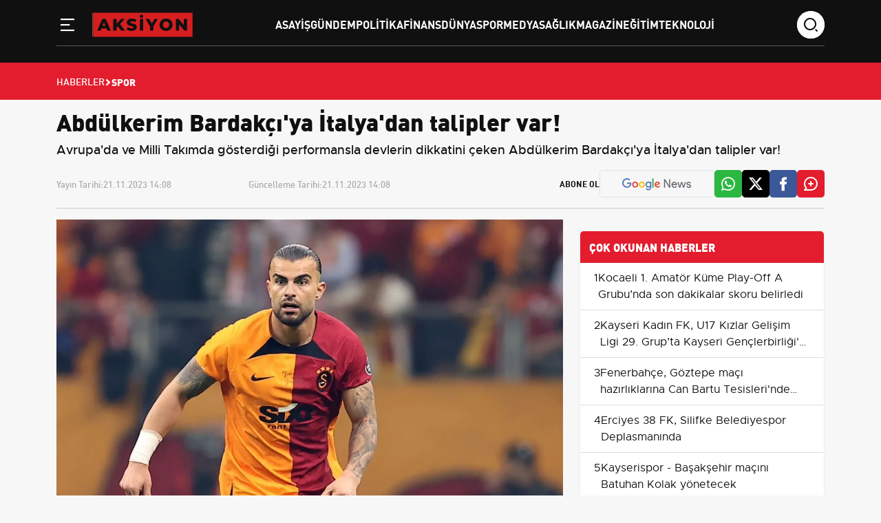

--- FILE ---
content_type: text/html; charset=UTF-8
request_url: https://www.aksiyon.com.tr/abdulkerim-bardakci-ya-italya-dan-talipler-var-7045
body_size: 9156
content:
<!DOCTYPE html>
<html lang="tr">
<head>
<meta charset="utf-8">
<meta http-equiv="X-UA-Compatible" content="IE=edge">
<meta name="viewport" content="width=device-width, initial-scale=1, shrink-to-fit=no">
<title>Abdülkerim Bardakçı&#039;ya İtalya&#039;dan talipler var!</title>
<link rel="preconnect" href="https://cdn.aksiyon.com.tr/" />
<link rel="dns-prefetch" href="https://cdn.aksiyon.com.tr/" />
<meta name="description" content="Avrupa&#039;da ve Milli Takımda gösterdiği performansla devlerin dikkatini çeken Abdülkerim Bardakçı&#039;ya İtalya&#039;dan talipler var!"/>
<meta name="keywords" content=""/>
<meta name="author" content="Aksiyon"/>
<meta name="robots" content="max-image-preview:large"/>
<meta name="revisit-after" content="1 Days"/>
<meta property="og:locale" content="tr_tr"/>
<meta property="og:site_name" content="Aksiyon"/>
<link rel="alternate" type="application/rss+xml" href="https://www.aksiyon.com.tr/rss/latest-posts">
<meta property="og:type" content="article"/>
<meta property="og:title" content="Abdülkerim Bardakçı&#039;ya İtalya&#039;dan talipler var!"/>
<meta property="og:description" content="Avrupa&#039;da ve Milli Takımda gösterdiği performansla devlerin dikkatini çeken Abdülkerim Bardakçı&#039;ya İtalya&#039;dan talipler var!"/>
<meta property="og:url" content="https://www.aksiyon.com.tr/abdulkerim-bardakci-ya-italya-dan-talipler-var-7045"/>
<meta property="og:image" content="https://cdn.aksiyon.com.tr/uploads/1280x720/images/202311/abdulkerim-bardakci-ya-italya-dan-talipler-var-1200-412069.jpg"/>
<meta property="og:image:width" content="1280"/>
<meta property="og:image:height" content="720"/>
<meta name="twitter:card" content="summary_large_image"/>
<meta name="twitter:site" content="Aksiyon"/>
<meta name="twitter:title" content="Abdülkerim Bardakçı&#039;ya İtalya&#039;dan talipler var!"/>
<meta name="twitter:description" content="Avrupa&#039;da ve Milli Takımda gösterdiği performansla devlerin dikkatini çeken Abdülkerim Bardakçı&#039;ya İtalya&#039;dan talipler var!"/>
<meta name="twitter:image" content="https://cdn.aksiyon.com.tr/uploads/1280x720/images/202311/abdulkerim-bardakci-ya-italya-dan-talipler-var-1200-412069.jpg"/>
<link rel="amphtml" href="https://www.aksiyon.com.tr/abdulkerim-bardakci-ya-italya-dan-talipler-var-7045/amp" />
<link rel="canonical" href="https://www.aksiyon.com.tr/abdulkerim-bardakci-ya-italya-dan-talipler-var-7045"/>
<!-- <link rel="alternate" href="https://www.aksiyon.com.tr/abdulkerim-bardakci-ya-italya-dan-talipler-var-7045" hreflang="tr_tr"/> -->


<link rel="next" href="https://www.aksiyon.com.tr/kayserispor-basaksehir-macini-batuhan-kolak-yonetecek-253008" />
<link rel="prev" href="https://www.aksiyon.com.tr/fenerbahce-den-caglar-bombasi-7037" />
<meta name="X-CSRF-TOKEN" content="fef2353a7cc964aefc4637482edf2550"><link rel="shortcut icon" type="image/png" href="https://www.aksiyon.com.tr/uploads/logo/favicon_6510d67b659a68-61499495-95551711.png"/>

<link href="https://www.aksiyon.com.tr/assets/css/style.min.css?t=1764009384" rel="stylesheet"/>
<link rel="preload" as="image" href="https://cdn.aksiyon.com.tr/uploads/410x250/images/202311/abdulkerim-bardakci-ya-italya-dan-talipler-var-1200-412069.jpg" fetchpriority="high" media="(max-width: 767.98px)">
<link rel="preload" as="image" href="https://cdn.aksiyon.com.tr/uploads/856x511/images/202311/abdulkerim-bardakci-ya-italya-dan-talipler-var-1200-412069.jpg" fetchpriority="high" media="(min-width: 768px)"><meta name="google-adsense-account" content="ca-pub-6212214410842379">
<meta name='twitter:site' content="@aksiyon_com_tr" />
<meta name="msvalidate.01" content="359DC7979336992211167C9BFF428D8A" />
<meta name="monetag" content="44932db3658cf45d04bc638c308ec311">
<meta name='dailymotion-domain-verification' content='dm4isn86bfpi8ji1h' />
<meta name="yandex-verification" content="2541d6c14104124e" />
<script data-host="https://analytics.qushad.com" data-dnt="false" src="https://analytics.qushad.com/js/script.js" id="ZwSg9rf6GA" async defer></script>
<script src="https://app.qushad.com/QushAdSDK-native.js?appId=155683a4-4ac8-5e77-9dea-44d7eb1c3aec"></script>
<script>
    var QushAdNotification = window.QushAdNotification = window.QushAdNotification || [];
    QushAdNotification.push(function(){
        return QushAdNotification.init({
            appId: '155683a4-4ac8-5e77-9dea-44d7eb1c3aec',
            delay : '1',
            swPath: 'qushadSW.v8.js'
        });
    });
</script>
<script>
    (function(d, w) {
        if (!w.afyads) {
            var s = d.createElement("script");
            s.type = "text/javascript";
            s.defer= true;
            s.src = "https://panel.afyads.com/afy.sdk.js?v=1.5";
            d.getElementsByTagName('head')[0].appendChild(s);
            w.afyads = {};
        }
    })(document, window);
</script><script type="application/ld+json">[{
        "@context": "http://schema.org",
        "@type": "Organization",
        "url": "https://www.aksiyon.com.tr",
        "logo": {"@type": "ImageObject","width": 180,"height": 50,"url": "https://www.aksiyon.com.tr/uploads/logo/logo_6510ca7d14feb3-56610336-54026592.svg"},
        "sameAs": ["https://news.google.com/publications/CAAqBwgKMLvRzQsw6-zkAw?ceid=TR:tr&oc=3","https://x.com/aksiyon_com_tr"]
    },
    {
        "@context": "http://schema.org",
        "@type": "WebSite",
        "url": "https://www.aksiyon.com.tr",
        "name": "Aksiyon",
        "potentialAction": {
            "@type": "SearchAction",
            "target": "https://www.aksiyon.com.tr/search?q={search_term_string}",
            "query-input": "required name=search_term_string"
        }
    }]
    </script>
    <script type="application/ld+json">
        {
            "@context": "https://schema.org",
            "@type": "NewsArticle",
            "genre": "news",
            "mainEntityOfPage":"https://www.aksiyon.com.tr/abdulkerim-bardakci-ya-italya-dan-talipler-var-7045",
            "headline": "Abdülkerim Bardakçı&#039;ya İtalya&#039;dan talipler var!",
            "alternativeHeadline": "ÇALIŞMALARA HIZ VERDİLER",
            "articleSection": "Spor",
            "articleBody": "Galatasaray'ın yıldızı Abdülkerim Bardakçı, bu sezon gösterdiği performansla Avrupa takımlarının ilgisini çekmiş durumda. İddialara göre İtalya'dan 3 takım, Abdülkerim Bardakçı'yı transfer etmek istiyor. ÇALIŞMALARA HIZ VERDİLER Son olarak Milli Takımımızın, Almanya'yı 3-2 mağlup ettiği karşılaşmada mükemmel oynayan Abdülkerim Bardakçı'yı transfer etmek için İtalyan takımları çalışmalarına hız verdi. İddiaya göre Udinese, Sassulo ve Bologna, Milli oyuncumuzu kadrosuna katmak istiyor. Galatasaray'ın Abdülkerim Bardakçı'nın takımdan ayrılmasına sıcak bakmadığı öğrenildi.",
            "wordCount": 105,
            "image": {
                "@type": "ImageObject",
                "url": "https://cdn.aksiyon.com.tr/uploads/1280x720/images/202311/abdulkerim-bardakci-ya-italya-dan-talipler-var-1200-412069.jpg",
                "width": 1280,
                "height": 720            },
            "speakable": {
                "@type": "SpeakableSpecification",
                "cssSelector": [
                    ".post-detail-header h1",
                    ".post-detail-header h2",
                    ".text-content"
                ]
            },
            "dateCreated":"2023-11-21T14:08:53+03:00",
            "datePublished": "2023-11-21T14:08:53+03:00",
            "dateModified": "2023-11-21T14:08:53+03:00",
            "inLanguage": "tr-TR",
            "keywords": "",
            "author": {
                "@type": "Person",
                "name": "serifv",
                "description":  "",
                "url": "https://www.aksiyon.com.tr/kunye",
                "image": {
                    "@type": "ImageObject",
                    "url": "https://ui-avatars.com/api/?name=serifv&background=fce4e4&color=ce0000&size=128",
                    "width": 128,
                    "height": 128
                }
            },
            "publisher": {
                "@type": "Organization",
                "name": "Aksiyon",
                "logo": {
                "@type": "ImageObject",
                "width": 300,
                "height": 120,
                "url": "https://www.aksiyon.com.tr/uploads/logo/logo_6510ca7d14feb3-56610336-54026592.svg"
                }
            },
            "description": "Avrupa&#039;da ve Milli Takımda gösterdiği performansla devlerin dikkatini çeken Abdülkerim Bardakçı&#039;ya İtalya&#039;dan talipler var!",
            "isFamilyFriendly": true,
            "isAccessibleForFree": true,
            "typicalAgeRange": "7-",
            "publishingPrinciples": "https://www.aksiyon.com.tr/gizlilik-ilkeleri"
        }
    </script>
        <script type="application/ld+json">
        {
            "@context": "http://schema.org",
            "@type": "BreadcrumbList",
            "itemListElement": [{
                "@type": "ListItem",
                "position": 1,
                "name": "Anasayfa",
                "item": "https://www.aksiyon.com.tr"
            },
            {
                "@type": "ListItem",
                "position": 2,
                "name": "Spor",
                "item": "https://www.aksiyon.com.tr/spor"
            }]
        }
    </script>
    
</head>
<body class="bg-color-gray">
    <!-- Back to Top -->
    <a id="backToTop"></a>

    <!-- Header -->
    <header class="header pt-3 sticky-top">
        <div class="container">
            <div class="row">
                <div class="col-xl-12">
                    <div class="header__wrapper">
                        <div class="logo-wrapper">
                            <!-- sidebar toggle -->
                            <div class="sidebar__toggle">
                                <button type="button" aria-label="Menü" role="button" js-role="menuToggle">
                                    <i class="icon-menu-line"></i>
                                </button>
                            </div>

                            <!-- Logo -->
                            <div class="logo">
                                <a href="https://www.aksiyon.com.tr" title="Aksiyon.com.TR - Güncel Haber ve Sosyal Bilgi Paylaşım Platformu">
                                    <img src="https://www.aksiyon.com.tr/uploads/logo/logo_6510ca7d14feb3-56610336-54026592.svg" width="145" height="38" alt="Aksiyon.com.TR - Güncel Haber ve Sosyal Bilgi Paylaşım Platformu">
                                </a>
                            </div>
                        </div>

                        <!-- Desktop Menu -->
                        <div class="desktop__menu">
                            <nav>
                                <ul>
                                                                                <li><a href="https://www.aksiyon.com.tr/asayis">Asayiş </a></li>
                                                                                            <li><a href="https://www.aksiyon.com.tr/gundem">Gündem </a></li>
                                                                                            <li><a href="https://www.aksiyon.com.tr/politika">Politika </a></li>
                                                                                            <li><a href="https://www.aksiyon.com.tr/finans">Finans </a></li>
                                                                                            <li><a href="https://www.aksiyon.com.tr/dunya">Dünya </a></li>
                                                                                            <li><a href="https://www.aksiyon.com.tr/spor">Spor </a></li>
                                                                                            <li><a href="https://www.aksiyon.com.tr/medya">Medya </a></li>
                                                                                            <li><a href="https://www.aksiyon.com.tr/saglik">Sağlık </a></li>
                                                                                            <li><a href="https://www.aksiyon.com.tr/magazin">Magazin </a></li>
                                                                                            <li><a href="https://www.aksiyon.com.tr/egitim">Eğitim </a></li>
                                                                                            <li><a href="https://www.aksiyon.com.tr/teknoloji">Teknoloji </a></li>
                                                                            </ul>
                            </nav>
                        </div>

                        <!-- Search -->
                        <div class="search-wrapper">
                            <div class="search-icon">
                                <i class="icon-search"></i>
                            </div>
                            <div class="search-form">
                                <form action="javascript:void(0)">
                                    <input type="text" placeholder="search" />
                                    <div class="search-icons">
                                        <a href="javascript:void(0)">
                                            <i class="icon-search"></i>
                                        </a>
                                        <i class="icon-close"></i>
                                    </div>
                                </form>
                            </div>
                        </div>
                    </div>
                </div>

                <!-- Sidebar Menu Offcanvas -->
                <div class="offcanvas offcanvas-start" tabindex="-1" id="offcanvasMenu">
                    <div class="offcanvas-header">
                        <span class="offcanvas-title">
                            <img src="https://www.aksiyon.com.tr/uploads/logo/logo_6510ca7d14feb3-56610336-54026592.svg" width="145" height="38" alt="Aksiyon.com.TR - Güncel Haber ve Sosyal Bilgi Paylaşım Platformu">
                        </span>
                        <button type="button" class="btn-close" js-role="menuToggle" aria-label="Close"></button>
                    </div>
                    <div class="offcanvas-body">
                        <div class="menu-list mt-5">
                            <nav>
                                <ul>
                                                                        <li><a href="https://www.aksiyon.com.tr/asayis" title="Asayiş">Asayiş</a></li>
                                                                            <li><a href="https://www.aksiyon.com.tr/gundem" title="Gündem">Gündem</a></li>
                                                                            <li><a href="https://www.aksiyon.com.tr/politika" title="Politika">Politika</a></li>
                                                                            <li><a href="https://www.aksiyon.com.tr/finans" title="Finans">Finans</a></li>
                                                                            <li><a href="https://www.aksiyon.com.tr/dunya" title="Dünya">Dünya</a></li>
                                                                            <li><a href="https://www.aksiyon.com.tr/spor" title="Spor">Spor</a></li>
                                                                            <li><a href="https://www.aksiyon.com.tr/medya" title="Medya">Medya</a></li>
                                                                            <li><a href="https://www.aksiyon.com.tr/saglik" title="Sağlık">Sağlık</a></li>
                                                                            <li><a href="https://www.aksiyon.com.tr/magazin" title="Magazin">Magazin</a></li>
                                                                            <li><a href="https://www.aksiyon.com.tr/egitim" title="Eğitim">Eğitim</a></li>
                                                                            <li><a href="https://www.aksiyon.com.tr/teknoloji" title="Teknoloji">Teknoloji</a></li>
                                                                    </ul>                           
                                <div class="text-gray mt-5">
                                    <h3 class="mb-4">Kurumsal</h3>
                                    <ul>
                                                                        <li><a  href="https://www.aksiyon.com.tr/gizlilik-ilkeleri" title="Gizlilik İlkeleri">Gizlilik İlkeleri</a></li>
                                                                        <li><a  href="https://www.aksiyon.com.tr/kunye" title="Künye">Künye</a></li>
                                                                        <li><a  href="https://www.aksiyon.com.tr/iletisim" title="İletişim">İletişim</a></li>
                                                                        <li><a  href="https://www.aksiyon.com.tr/hakkimizda" title="Hakkımızda">Hakkımızda</a></li>
                                                                        </ul>
                                </div>
                            </nav>
                        </div>

                        <!-- Social -->
                        <div class="social__media mt-5">
                            <h3>Sosyal Medya</h3>
                            <ul>
                                <li>
                                    <a href="#" title="Twitter">
                                        <i class="icon-twitter"></i>
                                    </a>
                                </li>
                                <li>
                                    <a href="#" title="Facebook">
                                        <i class="icon-facebook"></i>
                                    </a>
                                </li>
                                <li>
                                    <a href="#" title="İnstagram">
                                        <i class="icon-instagram"></i>
                                    </a>
                                </li>
                                <li>
                                    <a href="#" title="Youtube">
                                        <i class="icon-youtube"></i>
                                    </a>
                                </li>
                            </ul>
                        </div>
                    </div>
                </div>
            </div>
        </div>
    </header>
    <div class="economy pt-3 pb-2 d-none d-lg-block d-md-block d-xl-block d-xxl-block">
    <div class="container">
        <div class="row d-flex align-items-center">
            <div class="col-xl-9">
                <div class="row">
                                    </div>
            </div>
        </div>
    </div>
</div>
        <div class="header-breadcrumb breadcrumb-bg-red p-3">
        <div class="container">
            <div class="row">
                <div class="col-xl-12">
                    <ul class="d-flex align-items-center gap-2">
                        <li>
                            <a href="https://www.aksiyon.com.tr" title="Haberler">Haberler</a>
                        </li>
                        <li>
                            <i class="icon-arrow-drop-right"></i>
                        </li>
                                                <li class="breadcrumb-item active">
                            Spor                        </li>
                                            </ul>
                </div>
            </div>
        </div>
    </div>
            <div class="container"></div>
        <main class="content"><div class="container infinity-container"  data-post-view-id="7045">
	<div class="row infinity-item spotlight-group">
		<!-- top -->
		<div class="col-xl-12 mb-3">
			<div class="author-heading">
				<h1>Abdülkerim Bardakçı&#039;ya İtalya&#039;dan talipler var!</h1>
									<p>Avrupa&#039;da ve Milli Takımda gösterdiği performansla devlerin dikkatini çeken Abdülkerim Bardakçı&#039;ya İtalya&#039;dan talipler var!</p>
							</div>

			<div class="author-social d-lg-flex align-items-center justify-content-start">
				<div class="d-xl-flex w-100">
					<div class="time d-flex mb-2 mb-xl-0">
						<span>Yayın Tarihi: </span>
						<span>21.11.2023 14:08</span>
					</div>
					<div class="time d-flex">
						<span>Güncelleme Tarihi: </span>
						<span>21.11.2023 14:08</span>
					</div>
				</div>

				<ul class="mt-4 mt-lg-0 d-none d-md-flex social-share" data-title="Abdülkerim Bardakçı&#039;ya İtalya&#039;dan talipler var!" data-link="https://www.aksiyon.com.tr/abdulkerim-bardakci-ya-italya-dan-talipler-var-7045">
					<span class="subscribe">Abone Ol</span>
										<li class="border google py-2 px-3">
						<a href="https://news.google.com/publications/CAAqBwgKMLvRzQsw6-zkAw?ceid=TR:tr&oc=3" target="_blank" title="Google Haberlere Abone ol"><img src="/assets/img/google-news.svg" alt="" /></a>
					</li>
										<li class="whatsapp-color">
						<a href="javascript:void(0)" data-id="WA" class="social-share-button"><i class="icon-whatsapp"></i></a>
					</li>
					<li class="twitter-color">
						<a href="javascript:void(0)" data-id="TW" class="social-share-button"><i class="icon-twitter"></i></a>
					</li>
					<li class="facebook-color">
						<a href="javascript:void(0)" data-id="FB" class="social-share-button"><i class="icon-facebook"></i></a>
					</li>
					<li class="comment-color">
						<a href="javascript:void(0)"><i class="icon-comment-plus"></i></a>
					</li>
				</ul>
				<hr />
			</div>
		</div>
		<div class="col-xl-8 col-lg-8">
			<div class="text-content d-flex flex-column gap-4" property="articleBody">
				<picture>
					<source srcset="https://cdn.aksiyon.com.tr/uploads/500x281/images/202311/abdulkerim-bardakci-ya-italya-dan-talipler-var-1200-412069.jpg" media="(max-width: 767.98px) and (-webkit-min-device-pixel-ratio: 0.25)">
					<img src="https://cdn.aksiyon.com.tr/uploads/1280x720/images/202311/abdulkerim-bardakci-ya-italya-dan-talipler-var-1200-412069.jpg" class="spotlight w-100 h-auto" alt="Abdülkerim Bardakçı&#039;ya İtalya&#039;dan talipler var!"  width="850" height="478"/>
				</picture>
				<p>Galatasaray'ın yıldızı Abdülkerim Bardakçı, bu sezon gösterdiği performansla Avrupa takımlarının ilgisini çekmiş durumda. İddialara göre İtalya'dan 3 takım, Abdülkerim Bardakçı'yı transfer etmek istiyor. <h3><strong>ÇALIŞMALARA HIZ VERDİLER</strong></h3> <p>Son olarak Milli Takımımızın, Almanya'yı 3-2 mağlup ettiği karşılaşmada mükemmel oynayan Abdülkerim Bardakçı'yı transfer etmek için İtalyan takımları çalışmalarına hız verdi. İddiaya göre Udinese, Sassulo ve Bologna, Milli oyuncumuzu kadrosuna katmak istiyor. <p>Galatasaray'ın Abdülkerim Bardakçı'nın takımdan ayrılmasına sıcak bakmadığı öğrenildi.            <div class="ad-box ad-box_desktop" data-ad-id="19" style="">
                <div class="ad-box_item">
                    <ins class="adsbygoogle"
     style="display:block"
     data-ad-client="ca-pub-6212214410842379"
     data-ad-slot="2243393723"
     data-ad-format="auto"
     data-full-width-responsive="true"></ins>
<script>
     (adsbygoogle = window.adsbygoogle || []).push({});
</script>                </div>
            </div>
        				
			</div>
									<div class="author-card-modern mt-5 mb-4">
			    <div class="d-flex align-items-center gap-3 gap-md-4">
			        <div class="author-avatar-wrapper">
			            <img src="https://ui-avatars.com/api/?name=serifv&background=fce4e4&color=ce0000&size=128" alt="Yazar" class="author-img">
			        </div>
			        
			        <div class="author-info w-100">
			            <span class="author-badge">EDİTÖR</span>
			            
			            <h3 class="author-name">serifv</h3>
			            
			            <p class="author-bio">
			                			            </p>
			        </div>
			    </div>
			</div>
			<hr class="mt-4 mb-4">
			<div class="related-news">
				<div class="section-title">
					<h4 class="">İLGİLİ HABERLER</h4>
				</div>

				<div class="mt-4">
					<div class="row">
												<div class="col-xl-3 col-lg-4 col-md-6 col-sm-6 mb-4 mb-md-4">
							<div class="main-box overflow-hidden">
								<a href="https://www.aksiyon.com.tr/tasacak-bu-deniz-13-bolum-neden-yok-trt-1-2-ocak-yayin-planini-degistirdi-237306" title="Taşacak Bu Deniz 13. bölüm neden yok? TRT 1, 2 Ocak yayın planını değiştirdi">
									<img src="https://www.aksiyon.com.tr/assets/img/bg_mid.png" data-src="https://cdn.aksiyon.com.tr/uploads/195x110/images/202512/tasacak-bu-deniz-13-bolum-neden-yok-trt-1-2-ocak-yayin-planini-degistirdi-1200-559543.jpg" class="lazy w-100 h-auto" onerror="javascript:this.src='https://www.aksiyon.com.tr/assets/img/bg_mid.png'" width="195" height="110">
									<div class="px-3 py-3">
										<p class="related-news">
										Taşacak Bu Deniz 13. bölüm neden yok? TRT 1, 2 Ocak yayın planını değiştirdi										</p>
									</div>
								</a>
							</div>
						</div>
												<div class="col-xl-3 col-lg-4 col-md-6 col-sm-6 mb-4 mb-md-4">
							<div class="main-box overflow-hidden">
								<a href="https://www.aksiyon.com.tr/market-poseti-fiyati-2026-da-1-tl-oldu-1-ocak-2026-da-yururluge-giren-tarife-237383" title="Market poşeti fiyatı 2026&#039;da 1 TL oldu — 1 Ocak 2026&#039;da yürürlüğe giren tarife">
									<img src="https://www.aksiyon.com.tr/assets/img/bg_mid.png" data-src="https://cdn.aksiyon.com.tr/uploads/195x110/images/202512/market-poseti-fiyati-2026-da-1-tl-oldu-1-ocak-2026-da-yururluge-giren-tarife-1200-517794.jpg" class="lazy w-100 h-auto" onerror="javascript:this.src='https://www.aksiyon.com.tr/assets/img/bg_mid.png'" width="195" height="110">
									<div class="px-3 py-3">
										<p class="related-news">
										Market poşeti fiyatı 2026&#039;da 1 TL oldu — 1 Ocak 2026&#039;da yürürlüğe giren tarife										</p>
									</div>
								</a>
							</div>
						</div>
												<div class="col-xl-3 col-lg-4 col-md-6 col-sm-6 mb-4 mb-md-4">
							<div class="main-box overflow-hidden">
								<a href="https://www.aksiyon.com.tr/29-aralik-van-zonguldak-karabuk-bolu-ve-duzce-de-okullar-tatil-universiteler-ne-durumda-236618" title="29 Aralık: Van, Zonguldak, Karabük, Bolu ve Düzce&#039;de okullar tatil — Üniversiteler ne durumda?">
									<img src="https://www.aksiyon.com.tr/assets/img/bg_mid.png" data-src="https://cdn.aksiyon.com.tr/uploads/195x110/images/202512/29-aralik-van-zonguldak-karabuk-bolu-ve-duzce-de-okullar-tatil-universiteler-ne-durumda-1200-926819.jpg" class="lazy w-100 h-auto" onerror="javascript:this.src='https://www.aksiyon.com.tr/assets/img/bg_mid.png'" width="195" height="110">
									<div class="px-3 py-3">
										<p class="related-news">
										29 Aralık: Van, Zonguldak, Karabük, Bolu ve Düzce&#039;de okullar tatil — Üniversiteler ne durumda?										</p>
									</div>
								</a>
							</div>
						</div>
												<div class="col-xl-3 col-lg-4 col-md-6 col-sm-6 mb-4 mb-md-4">
							<div class="main-box overflow-hidden">
								<a href="https://www.aksiyon.com.tr/26-27-aralik-hava-durumu-istanbul-ankara-ve-yalova-icin-kar-tahminleri-235358" title="26-27 Aralık Hava Durumu: İstanbul, Ankara ve Yalova için Kar Tahminleri">
									<img src="https://www.aksiyon.com.tr/assets/img/bg_mid.png" data-src="https://cdn.aksiyon.com.tr/uploads/195x110/images/202512/26-27-aralik-hava-durumu-istanbul-ankara-ve-yalova-icin-kar-tahminleri-1200-568838.jpg" class="lazy w-100 h-auto" onerror="javascript:this.src='https://www.aksiyon.com.tr/assets/img/bg_mid.png'" width="195" height="110">
									<div class="px-3 py-3">
										<p class="related-news">
										26-27 Aralık Hava Durumu: İstanbul, Ankara ve Yalova için Kar Tahminleri										</p>
									</div>
								</a>
							</div>
						</div>
											</div>
				</div>
			</div>
									<hr class="mt-4 mb-4">
		</div>
		<!-- right -->
		<div class="col-xl-4 col-lg-4 mb-4">
			<!-- advert section -->
			<div class="container">
				<div class="row justify-content-center mb-3">
					            <div class="ad-box ad-box_desktop" data-ad-id="16" style="">
                <div class="ad-box_item">
                    <!-- 970x250 - Sabit -->
<ins class="adsbygoogle"
     style="display:inline-block;width:320px;height:250px"
     data-ad-client="ca-pub-6212214410842379"
     data-ad-slot="9529451830"></ins>
<script>
     (adsbygoogle = window.adsbygoogle || []).push({});
</script>                </div>
            </div>
        				</div>
			</div>
			<div class="category-list bg-white">
				<h2>ÇOK OKUNAN HABERLER</h2>

				    <div class="col-xl-12">
        <div class="category-content d-flex align-items-start gap-3">
            <div class="">
                <span>1</span>
            </div>
            <div class="content-most">
                <a href="https://www.aksiyon.com.tr/kocaeli-1-amator-kume-play-off-a-grubu-nda-son-dakikalar-skoru-belirledi-252997" title="Kocaeli 1. Amatör Küme Play-Off A Grubu’nda son dakikalar skoru belirledi">Kocaeli 1. Amatör Küme Play-Off A Grubu’nda son dakikalar skoru belirledi</a>
            </div>
        </div>
    </div>
        <div class="col-xl-12">
        <div class="category-content d-flex align-items-start gap-3">
            <div class="">
                <span>2</span>
            </div>
            <div class="content-most">
                <a href="https://www.aksiyon.com.tr/kayseri-kadin-fk-u17-kizlar-gelisim-ligi-29-grup-ta-kayseri-genclerbirligi-ni-3-0-yendi-253000" title="Kayseri Kadın FK, U17 Kızlar Gelişim Ligi 29. Grup’ta Kayseri Gençlerbirliği&#039;ni 3-0 yendi">Kayseri Kadın FK, U17 Kızlar Gelişim Ligi 29. Grup’ta Kayseri Gençlerbirliği&#039;ni 3-0 yendi</a>
            </div>
        </div>
    </div>
        <div class="col-xl-12">
        <div class="category-content d-flex align-items-start gap-3">
            <div class="">
                <span>3</span>
            </div>
            <div class="content-most">
                <a href="https://www.aksiyon.com.tr/fenerbahce-goztepe-maci-hazirliklarina-can-bartu-tesisleri-nde-basladi-252980" title="Fenerbahçe, Göztepe maçı hazırlıklarına Can Bartu Tesisleri&#039;nde başladı">Fenerbahçe, Göztepe maçı hazırlıklarına Can Bartu Tesisleri&#039;nde başladı</a>
            </div>
        </div>
    </div>
        <div class="col-xl-12">
        <div class="category-content d-flex align-items-start gap-3">
            <div class="">
                <span>4</span>
            </div>
            <div class="content-most">
                <a href="https://www.aksiyon.com.tr/erciyes-38-fk-silifke-belediyespor-deplasmaninda-253006" title="Erciyes 38 FK, Silifke Belediyespor Deplasmanında">Erciyes 38 FK, Silifke Belediyespor Deplasmanında</a>
            </div>
        </div>
    </div>
        <div class="col-xl-12">
        <div class="category-content d-flex align-items-start gap-3">
            <div class="">
                <span>5</span>
            </div>
            <div class="content-most">
                <a href="https://www.aksiyon.com.tr/kayserispor-basaksehir-macini-batuhan-kolak-yonetecek-253008" title="Kayserispor - Başakşehir maçını Batuhan Kolak yönetecek">Kayserispor - Başakşehir maçını Batuhan Kolak yönetecek</a>
            </div>
        </div>
    </div>
        <div class="col-xl-12">
        <div class="category-content d-flex align-items-start gap-3">
            <div class="">
                <span>6</span>
            </div>
            <div class="content-most">
                <a href="https://www.aksiyon.com.tr/fenerbahce-beko-82-79-valencia-basket-euroleague-22-hafta-248630" title="Fenerbahçe Beko 82-79 Valencia Basket — Euroleague 22. Hafta">Fenerbahçe Beko 82-79 Valencia Basket — Euroleague 22. Hafta</a>
            </div>
        </div>
    </div>
        <div class="col-xl-12">
        <div class="category-content d-flex align-items-start gap-3">
            <div class="">
                <span>7</span>
            </div>
            <div class="content-most">
                <a href="https://www.aksiyon.com.tr/armada-praxis-yalikavakspor-ikinci-yari-hazirliklarina-basladi-229553" title="Armada Praxis Yalıkavakspor ikinci yarı hazırlıklarına başladı">Armada Praxis Yalıkavakspor ikinci yarı hazırlıklarına başladı</a>
            </div>
        </div>
    </div>
    			</div>
		</div>
	</div>
</div>
<div class="history_loading" style="display:none;">
	<div class="infinity-loading">
		<div class="timeline-wrapper">
			<div class="timeline-item">
				<div class="animated-background">
					<div class="background-masker content-first-end"></div>
					<div class="background-masker content-top"></div>
					<div class="background-masker content-second-line"></div>
					<div class="background-masker content-third-line"></div>
					<div class="background-masker content-third-end"></div>
				</div>
			</div>
		</div>
	</div>
</div>    
    <div class="container">
        <div class="row">
                        <div class="col-xl-4 col-lg-4 col-md-6 col-sm-6 mb-4 mb-md-4">
                <div class="main-box overflow-hidden">
                                        <a href="https://www.aksiyon.com.tr/market-poseti-fiyati-2026-da-1-tl-oldu-1-ocak-2026-da-yururluge-giren-tarife-237383" title="Market poşeti fiyatı 2026&#039;da 1 TL oldu — 1 Ocak 2026&#039;da yürürlüğe giren tarife">
                        <div class="px-3 py-3">
                            <p>Market poşeti fiyatı 2026&#039;da 1 TL oldu — 1 Ocak 2026&#039;da yürürlüğe giren tarife</p>
                        </div>
                        <hr />
                    </a>
                                        <a href="https://www.aksiyon.com.tr/2026-zorunlu-trafik-sigortasi-seddk-teminat-limitlerini-ve-coklu-arac-tarifesini-yeniden-belirledi-237380" title="2026 Zorunlu Trafik Sigortası: SEDDK Teminat Limitlerini ve Çoklu Araç Tarifesini Yeniden Belirledi">
                        <div class="px-3 py-3">
                            <p>2026 Zorunlu Trafik Sigortası: SEDDK Teminat Limitlerini ve Çoklu Araç Tarifesini Yeniden Belirledi</p>
                        </div>
                        <hr />
                    </a>
                                        <a href="https://www.aksiyon.com.tr/tasacak-bu-deniz-13-bolum-neden-yok-trt-1-2-ocak-yayin-planini-degistirdi-237306" title="Taşacak Bu Deniz 13. bölüm neden yok? TRT 1, 2 Ocak yayın planını değiştirdi">
                        <div class="px-3 py-3">
                            <p>Taşacak Bu Deniz 13. bölüm neden yok? TRT 1, 2 Ocak yayın planını değiştirdi</p>
                        </div>
                        <hr />
                    </a>
                                        <a href="https://www.aksiyon.com.tr/1-ocak-ta-istanbul-da-toplu-tasima-ucretsiz-ibb-metro-metrobus-ve-otobus-ek-seferlerini-acikladi-236850" title="1 Ocak&#039;ta İstanbul&#039;da Toplu Taşıma Ücretsiz: İBB Metro, Metrobüs ve Otobüs Ek Seferlerini Açıkladı">
                        <div class="px-3 py-3">
                            <p>1 Ocak&#039;ta İstanbul&#039;da Toplu Taşıma Ücretsiz: İBB Metro, Metrobüs ve Otobüs Ek Seferlerini Açıkladı</p>
                        </div>
                        <hr />
                    </a>
                                    </div>
            </div>
                        <div class="col-xl-4 col-lg-4 col-md-6 col-sm-6 mb-4 mb-md-4">
                <div class="main-box overflow-hidden">
                                        <a href="https://www.aksiyon.com.tr/emekliye-60-000-tl-ye-kadar-paketler-bankalarin-guncel-promosyon-ve-ek-avantajlari-236624" title="Emekliye 60.000 TL&#039;ye Kadar Paketler: Bankaların Güncel Promosyon ve Ek Avantajları">
                        <div class="px-3 py-3">
                            <p>Emekliye 60.000 TL&#039;ye Kadar Paketler: Bankaların Güncel Promosyon ve Ek Avantajları</p>
                        </div>
                        <hr />
                    </a>
                                        <a href="https://www.aksiyon.com.tr/29-aralik-van-zonguldak-karabuk-bolu-ve-duzce-de-okullar-tatil-universiteler-ne-durumda-236618" title="29 Aralık: Van, Zonguldak, Karabük, Bolu ve Düzce&#039;de okullar tatil — Üniversiteler ne durumda?">
                        <div class="px-3 py-3">
                            <p>29 Aralık: Van, Zonguldak, Karabük, Bolu ve Düzce&#039;de okullar tatil — Üniversiteler ne durumda?</p>
                        </div>
                        <hr />
                    </a>
                                        <a href="https://www.aksiyon.com.tr/29-aralik-istanbul-da-okullar-tatil-mi-valilik-ve-meteoroloji-aciklamalari-236528" title="29 Aralık İstanbul&#039;da Okullar Tatil mi? Valilik ve Meteoroloji Açıklamaları">
                        <div class="px-3 py-3">
                            <p>29 Aralık İstanbul&#039;da Okullar Tatil mi? Valilik ve Meteoroloji Açıklamaları</p>
                        </div>
                        <hr />
                    </a>
                                        <a href="https://www.aksiyon.com.tr/2026-ehliyet-pasaport-ve-kimlik-karti-harclari-resmilesti-yeni-tarifeler-ve-gecerlilik-tarihi-235604" title="2026 Ehliyet, Pasaport ve Kimlik Kartı Harçları Resmileşti: Yeni Tarifeler ve Geçerlilik Tarihi">
                        <div class="px-3 py-3">
                            <p>2026 Ehliyet, Pasaport ve Kimlik Kartı Harçları Resmileşti: Yeni Tarifeler ve Geçerlilik Tarihi</p>
                        </div>
                        <hr />
                    </a>
                                    </div>
            </div>
                        <div class="col-xl-4 col-lg-4 col-md-6 col-sm-6 mb-4 mb-md-4">
                <div class="main-box overflow-hidden">
                                        <a href="https://www.aksiyon.com.tr/istanbul-da-simit-fiyatlari-fiilen-yukseldi-resmi-tarife-15-tl-satislar-20-25-tl-ye-cikti-235525" title="İstanbul&#039;da simit fiyatları fiilen yükseldi: Resmi tarife 15 TL, satışlar 20-25 TL&#039;ye çıktı">
                        <div class="px-3 py-3">
                            <p>İstanbul&#039;da simit fiyatları fiilen yükseldi: Resmi tarife 15 TL, satışlar 20-25 TL&#039;ye çıktı</p>
                        </div>
                        <hr />
                    </a>
                                        <a href="https://www.aksiyon.com.tr/resmi-gazete-de-yayimlandi-66-meslekte-mesleki-yeterlilik-belgesi-zorunlulugu-235409" title="Resmi Gazete&#039;de yayımlandı: 66 meslekte Mesleki Yeterlilik Belgesi zorunluluğu">
                        <div class="px-3 py-3">
                            <p>Resmi Gazete&#039;de yayımlandı: 66 meslekte Mesleki Yeterlilik Belgesi zorunluluğu</p>
                        </div>
                        <hr />
                    </a>
                                        <a href="https://www.aksiyon.com.tr/26-27-aralik-hava-durumu-istanbul-ankara-ve-yalova-icin-kar-tahminleri-235358" title="26-27 Aralık Hava Durumu: İstanbul, Ankara ve Yalova için Kar Tahminleri">
                        <div class="px-3 py-3">
                            <p>26-27 Aralık Hava Durumu: İstanbul, Ankara ve Yalova için Kar Tahminleri</p>
                        </div>
                        <hr />
                    </a>
                                        <a href="https://www.aksiyon.com.tr/2026-sosyal-destek-zamlari-evde-bakim-65-yas-ve-engelli-maaslarinda-yeni-tahminler-235355" title="2026 Sosyal Destek Zamları: Evde Bakım, 65 Yaş ve Engelli Maaşlarında Yeni Tahminler">
                        <div class="px-3 py-3">
                            <p>2026 Sosyal Destek Zamları: Evde Bakım, 65 Yaş ve Engelli Maaşlarında Yeni Tahminler</p>
                        </div>
                        <hr />
                    </a>
                                    </div>
            </div>
                    </div>
    </div>

</main>
<footer class="footer">
    <div class="container">
        <div class="row d-flex justify-content-center">
                        <div class="col-xl-3 col-lg-3 col-md-6">
                <div class="wrapper borderl">
                    <h4><a href="/son-dakika-haberleri" title="Son Dakika">Son Dakika Haberleri</a></h4>
                    <div class="footer-list">
                                                <ul>
                                                                    <li><a href="https://www.aksiyon.com.tr/asayis" title="Asayiş">Asayiş</a></li>
                                                                            <li><a href="https://www.aksiyon.com.tr/gundem" title="Gündem">Gündem</a></li>
                                                                            <li><a href="https://www.aksiyon.com.tr/politika" title="Politika">Politika</a></li>
                                                                            <li><a href="https://www.aksiyon.com.tr/finans" title="Finans">Finans</a></li>
                                                                            <li><a href="https://www.aksiyon.com.tr/dunya" title="Dünya">Dünya</a></li>
                                                                            <li><a href="https://www.aksiyon.com.tr/spor" title="Spor">Spor</a></li>
                                                            </ul>
                                                <ul>
                                                                    <li><a href="https://www.aksiyon.com.tr/medya" title="Medya">Medya</a></li>
                                                                            <li><a href="https://www.aksiyon.com.tr/saglik" title="Sağlık">Sağlık</a></li>
                                                                            <li><a href="https://www.aksiyon.com.tr/magazin" title="Magazin">Magazin</a></li>
                                                                            <li><a href="https://www.aksiyon.com.tr/egitim" title="Eğitim">Eğitim</a></li>
                                                                            <li><a href="https://www.aksiyon.com.tr/teknoloji" title="Teknoloji">Teknoloji</a></li>
                                                            </ul>
                                            </div>
                </div>
            </div>
                        
            <div class="col-xl-2 col-lg-2 d-none d-lg-block">
                <div class="wrapper">
                    <h4 class="px-4">KURUMSAL</h4>
                    <div class="footer-list px-4">
                        <ul>
                                                                        <li><a href="https://www.aksiyon.com.tr/gizlilik-ilkeleri" title="Gizlilik İlkeleri">Gizlilik İlkeleri</a></li>
                                                                                    <li><a href="https://www.aksiyon.com.tr/kunye" title="Künye">Künye</a></li>
                                                                                    <li><a href="https://www.aksiyon.com.tr/iletisim" title="İletişim">İletişim</a></li>
                                                                                    <li><a href="https://www.aksiyon.com.tr/hakkimizda" title="Hakkımızda">Hakkımızda</a></li>
                                                                </ul>
                    </div>
                </div>
            </div>

            <!-- footer social -->
            <div class="col-xl-12 mt-3">
                <div class="footer-social">
                    <div class="footer-social-text">
                        <div>
                            <a href="https://xfoy.com" title="XFoy Software" class="xfoy" target="_blank"><img src="/assets/img/logo.jpg" width="84" height="34" alt="XFoy Haber Yazılımı" /></a>
                        </div>
                        <div>
                            <h3>Yazılım & Tasarım & Sistem Yönetimi</h3>
                            <p>2023 - 2026 xFoy Software.</p>
                        </div>
                    </div>

                    <!-- social -->
                    <div class="social-section">
                        <ul>
                            <li>
                                <a href="#" title="Twitter">
                                    <i class="icon-twitter"></i>
                                </a>
                            </li>
                            <li>
                                <a href="#" title="Facebook">
                                    <i class="icon-facebook"></i>
                                </a>
                            </li>
                            <li>
                                <a href="#" title="İnstagram">
                                    <i class="icon-instagram"></i>
                                </a>
                            </li>
                            <li>
                                <a href="#" title="Youtube">
                                    <i class="icon-youtube"></i>
                                </a>
                            </li>
                        </ul>
                    </div>
                </div>
            </div>
            <p class="mt-3">
                Türkiye'den ve Dünya’dan son dakika haberleri, köşe yazıları, magazinden siyasete, spordan seyahate bütün konuların tek adresi <strong>aksiyon.com.tr</strong> haber içerikleri izin alınmadan, kaynak gösterilerek dahi iktibas edilemez. Kanuna aykırı ve izinsiz olarak kopyalanamaz, başka yerde yayınlanamaz.            </p>
        </div>
    </div>
</footer>

<script async src="https://pagead2.googlesyndication.com/pagead/js/adsbygoogle.js?client=ca-pub-6212214410842379"
     crossorigin="anonymous"></script><!-- Google tag (gtag.js) -->
<script async src="https://www.googletagmanager.com/gtag/js?id=G-FJH63R2FFY"></script>
<script>
  window.dataLayer = window.dataLayer || [];
  function gtag(){dataLayer.push(arguments);}
  gtag('js', new Date());

  gtag('config', 'G-FJH63R2FFY');
</script>


<!-- Yandex.Metrika counter -->
<script type="text/javascript">
    (function(m,e,t,r,i,k,a){
        m[i]=m[i]||function(){(m[i].a=m[i].a||[]).push(arguments)};
        m[i].l=1*new Date();
        for (var j = 0; j < document.scripts.length; j++) {if (document.scripts[j].src === r) { return; }}
        k=e.createElement(t),a=e.getElementsByTagName(t)[0],k.async=1,k.src=r,a.parentNode.insertBefore(k,a)
    })(window, document,'script','https://mc.yandex.ru/metrika/tag.js', 'ym');

    ym(97236233, 'init', {clickmap:true, accurateTrackBounce:true, trackLinks:true});
</script>
<noscript><div><img src="https://mc.yandex.ru/watch/97236233" style="position:absolute; left:-9999px;" alt="" /></div></noscript>
<!-- /Yandex.Metrika counter --><div class="afyads_box" id="s48462e57507931ac74f9bd9fb9bb29fe"></div>
<script src="https://www.aksiyon.com.tr/assets/js/site.min.js?t=1707761255"></script>
<script defer src="https://static.cloudflareinsights.com/beacon.min.js/vcd15cbe7772f49c399c6a5babf22c1241717689176015" integrity="sha512-ZpsOmlRQV6y907TI0dKBHq9Md29nnaEIPlkf84rnaERnq6zvWvPUqr2ft8M1aS28oN72PdrCzSjY4U6VaAw1EQ==" data-cf-beacon='{"version":"2024.11.0","token":"e90c8f51fed44c06b409e2c26624654b","r":1,"server_timing":{"name":{"cfCacheStatus":true,"cfEdge":true,"cfExtPri":true,"cfL4":true,"cfOrigin":true,"cfSpeedBrain":true},"location_startswith":null}}' crossorigin="anonymous"></script>
</body>
</html>

--- FILE ---
content_type: text/html; charset=utf-8
request_url: https://www.google.com/recaptcha/api2/aframe
body_size: 247
content:
<!DOCTYPE HTML><html><head><meta http-equiv="content-type" content="text/html; charset=UTF-8"></head><body><script nonce="1lWELvcdhBX2s13-q9ovqw">/** Anti-fraud and anti-abuse applications only. See google.com/recaptcha */ try{var clients={'sodar':'https://pagead2.googlesyndication.com/pagead/sodar?'};window.addEventListener("message",function(a){try{if(a.source===window.parent){var b=JSON.parse(a.data);var c=clients[b['id']];if(c){var d=document.createElement('img');d.src=c+b['params']+'&rc='+(localStorage.getItem("rc::a")?sessionStorage.getItem("rc::b"):"");window.document.body.appendChild(d);sessionStorage.setItem("rc::e",parseInt(sessionStorage.getItem("rc::e")||0)+1);localStorage.setItem("rc::h",'1769172212833');}}}catch(b){}});window.parent.postMessage("_grecaptcha_ready", "*");}catch(b){}</script></body></html>

--- FILE ---
content_type: application/x-javascript
request_url: https://panel.afyads.com/afy.sdk.js?v=1.5
body_size: 115069
content:
/*! For license information please see main.js.LICENSE.txt */
(()=>{var __webpack_modules__={192:(e,t,n)=>{"use strict";n.d(t,{Z:()=>s});var r=n(81),i=n.n(r),o=n(645),a=n.n(o)()(i());a.push([e.id,'img[alt=Adhouse]{display:none !important}.afyads-unit{box-sizing:border-box !important;text-align:left !important;border-style:solid !important;border-width:1px !important}.afyads-unit .body .description,.afyads-unit .body .title{box-sizing:border-box !important;text-align:left !important}.afyads-unit .body .button{border-style:solid !important;border-width:1px !important}.afyads-b-box img{overflow:hidden !important}.afyads-unit{overflow:hidden !important;position:relative !important;margin:0 auto !important;width:100% !important;max-width:728px !important;min-width:300px !important;height:200px !important;padding:0 !important}.afyads-unit .image{display:block !important;float:left !important;padding:0 !important;margin:0 !important;width:40% !important;height:100% !important;background-repeat:no-repeat !important;background-size:cover !important;background-position:center center !important;box-sizing:border-box !important}.afyads-unit .body{position:relative !important;float:right !important;width:60% !important;height:100% !important;background:0 0 !important;padding:10px 10px 15px 15px !important;box-sizing:border-box !important}.afyads-unit-vertical .body,.afyads-unit-vertical-noimage .body{width:100% !important;padding:5px 15px !important;float:none !important}.afyads-unit .body .title{width:100% !important;margin:0 !important;padding:0 0 10px !important;display:block !important;font-size:20px !important;font-weight:700 !important;text-decoration:none !important}.afyads-unit .body .title:active,.afyads-unit .body .title:hover{text-decoration:underline !important}.afyads-b-reset{text-decoration:none !important}.afyads-unit .body .button{text-decoration:none !important}.afyads-unit .body .button:active,.afyads-unit .body .button:hover,.afyads-unit .body .button:visited{text-decoration:none !important}.afyads-unit .body .description{width:100% !important;margin:0 !important;font-size:16px !important}.afyads-unit .body .button{position:absolute !important;bottom:15px !important;left:15px !important;border-radius:4px !important;padding:5px 10px !important;font-size:14px !important}.afyads-b-box img,.afyads-b-reset{border:none !important;margin:0 !important;padding:0 !important}.afyads-unit-noimage .image,.afyads-unit-vertical .body .description,.afyads-unit-vertical-noimage .image{display:none !important}.afyads-unit-noimage .body{width:100% !important}.afyads-unit-vertical{width:300px !important;height:250px !important}.afyads-unit-vertical .image{width:100% !important;height:150px !important;float:none !important}.afyads-unit-vertical .body{height:100px !important}.afyads-unit-vertical .body .title{font-size:16px !important}.afyads-unit-vertical .body .button{padding:5px 10px !important;font-size:12px !important}.afyads-unit-vertical-noimage .body{height:100% !important}.afyads-unit-vertical-noimage .body .title{padding-top:10px !important;font-size:20px !important}.afyads-unit-vertical-noimage .body .description{display:block !important}.afyads-unit-vertical-noimage .body .button{padding:5px 10px !important;font-size:16px !important}.afyads-b-box{text-align:center !important;position:relative}.afyads-tip>span,.afyads-image-tip>span{display:none;color:#d41717}.afyads-tip:hover,.afyads-image-tip:hover{width:auto}.afyads-tip:hover>span,.afyads-image-tip:hover>span{display:inline-block}.afyads-b-reset{background:0 0 !important;border-radius:0 !important;border-spacing:0 !important;border-collapse:collapse !important;clear:none !important;float:none !important;font-variant:normal !important;letter-spacing:normal !important;line-height:normal !important;max-height:none !important;max-width:none !important;min-height:0 !important;min-width:0 !important;outline:0 !important;position:static !important;text-indent:0 !important;text-transform:none !important;vertical-align:baseline !important;visibility:visible !important;word-spacing:normal !important}.afyads-mobile-box{text-align:center;position:fixed;z-index:99999999999;bottom:0;left:0;width:100%;height:100px;background:#ececec;-webkit-transition:margin-bottom .5s linear;-khtml-transition:margin-bottom .5s linear;-moz-transition:margin-bottom .5s linear;-ms-transition:margin-bottom .5s linear;transition:margin-bottom .5s linear}.afyads-mobile-box-top{top:0;bottom:auto}.afyads_interstitial{position:fixed;left:0px;top:0px;z-index:999999999999;width:100%;height:100%;background-color:#fff}.afyads_interstitial_desktop{background-color:rgba(0,0,0,.7)}.afyads_interstitial_desktop iframe{background-color:#fff}.afyads-mobile-box__close,.afyads-image-box__close,.afyads-interstitial__close{cursor:pointer;position:absolute;top:-30px;right:auto;left:0;height:30px;background:#000;color:#fff;font-size:30px;line-height:30px;font-weight:700;text-align:center;z-index:2;padding-right:10px}.afyads-mobile-box__close:after,.afyads-image-box__close:after,.afyads-interstitial__close:after{content:"";width:17px;height:30px;margin-left:-10px;background:#000;float:left;-webkit-transform:skew(25deg);-moz-transform:skew(25deg);-ms-transform:skew(25deg);-o-transform:skew(25deg);transform:skew(25deg);-webkit-border-top-right-radius:5px;-moz-border-top-right-radius:5px;border-top-right-radius:5px;position:absolute;right:-10px;top:0}.afyads-mobile-box__close .afyads-mobile-box__close__button,.afyads-mobile-box__close .afyads-interstitial__close__button,.afyads-mobile-box__close .afyads-image-box__close__button,.afyads-image-box__close .afyads-mobile-box__close__button,.afyads-image-box__close .afyads-interstitial__close__button,.afyads-image-box__close .afyads-image-box__close__button,.afyads-interstitial__close .afyads-mobile-box__close__button,.afyads-interstitial__close .afyads-interstitial__close__button,.afyads-interstitial__close .afyads-image-box__close__button{display:block;float:left;width:30px}.afyads-mobile-box__close .afyads-tip,.afyads-mobile-box__close .afyads-image-tip,.afyads-image-box__close .afyads-tip,.afyads-image-box__close .afyads-image-tip,.afyads-interstitial__close .afyads-tip,.afyads-interstitial__close .afyads-image-tip{width:auto;display:block;display:none;float:left;font-weight:bold;padding-left:10px;border-left:1px solid #fff;font-size:15px;line-height:30px}.afyads-interstitial__close{position:relative;top:auto;left:auto;display:none}.afyads-interstitial__close:before{content:"";width:17px;height:30px;margin-left:-10px;background:#000;float:left;-webkit-transform:skew(25deg);-moz-transform:skew(25deg);-ms-transform:skew(25deg);-o-transform:skew(25deg);transform:skew(25deg);-webkit-border-top-right-radius:5px;-moz-border-top-right-radius:5px;border-top-right-radius:5px;position:absolute;right:-10px;top:0}.afyads-interstitial-cont{position:relative}.afyads-interstitial__close2{display:inline-block;width:30px;height:30px;border:6px solid #d41717;background:linear-gradient(45deg, rgba(0, 0, 0, 0) 0%, rgba(0, 0, 0, 0) 43%, #fff 45%, #fff 55%, rgba(0, 0, 0, 0) 57%, rgba(0, 0, 0, 0) 100%),linear-gradient(135deg, rgb(212, 23, 23) 0%, rgb(212, 23, 23) 43%, #fff 45%, #fff 55%, rgb(212, 23, 23) 57%, rgb(212, 23, 23) 100%);position:absolute;right:0;top:-35px;cursor:pointer}.afyads-mobile-box__inner{display:block;position:absolute;top:0;left:0;width:100%;height:100%;z-index:1}.afyads-mobile-box__image{max-width:100%}.afyads-mobile-box__title{position:absolute;top:10px;left:110px;font-size:16px;font-weight:700;padding-right:30px;color:#1528ff}.afyads-mobile-box__link{display:inline-block;position:absolute;bottom:10px;left:110px;padding:3px 7px;font-size:14px;font-weight:400;background:#1528ff;border:1px solid #121ca4;color:#fff;border-radius:5px}.afyads-mobile-box__noimage .afyads-mobile-box__image{display:none}.afyads-mobile-box__noimage .afyads-mobile-box__link,.afyads-mobile-box__noimage .afyads-mobile-box__title{left:10px}.afyads-desktop-box-bottom{position:fixed;left:0;bottom:0;right:auto;top:auto;width:100px}.afyads-desktop-box-bottom .afyads-mobile-box__close{left:0;right:auto}@media only screen and (max-width: 768px){.afyads_interstitial .afyads-interstitial__close2{display:none}.afyads_interstitial .afyads-interstitial__close{display:block}.afyads_interstitial{width:100% !important}}',""]);const s=a},645:e=>{"use strict";e.exports=function(e){var t=[];return t.toString=function(){return this.map((function(t){var n="",r=void 0!==t[5];return t[4]&&(n+="@supports (".concat(t[4],") {")),t[2]&&(n+="@media ".concat(t[2]," {")),r&&(n+="@layer".concat(t[5].length>0?" ".concat(t[5]):""," {")),n+=e(t),r&&(n+="}"),t[2]&&(n+="}"),t[4]&&(n+="}"),n})).join("")},t.i=function(e,n,r,i,o){"string"==typeof e&&(e=[[null,e,void 0]]);var a={};if(r)for(var s=0;s<this.length;s++){var d=this[s][0];null!=d&&(a[d]=!0)}for(var c=0;c<e.length;c++){var l=[].concat(e[c]);r&&a[l[0]]||(void 0!==o&&(void 0===l[5]||(l[1]="@layer".concat(l[5].length>0?" ".concat(l[5]):""," {").concat(l[1],"}")),l[5]=o),n&&(l[2]?(l[1]="@media ".concat(l[2]," {").concat(l[1],"}"),l[2]=n):l[2]=n),i&&(l[4]?(l[1]="@supports (".concat(l[4],") {").concat(l[1],"}"),l[4]=i):l[4]="".concat(i)),t.push(l))}},t}},81:e=>{"use strict";e.exports=function(e){return e[1]}},404:(e,t,n)=>{"use strict";n.r(t),n.d(t,{default:()=>b});var r=n(379),i=n.n(r),o=n(795),a=n.n(o),s=n(569),d=n.n(s),c=n(565),l=n.n(c),u=n(216),p=n.n(u),f=n(589),g=n.n(f),m=n(192),h={};h.styleTagTransform=g(),h.setAttributes=l(),h.insert=d().bind(null,"head"),h.domAPI=a(),h.insertStyleElement=p(),i()(m.Z,h);const b=m.Z&&m.Z.locals?m.Z.locals:void 0},379:e=>{"use strict";var t=[];function n(e){for(var n=-1,r=0;r<t.length;r++)if(t[r].identifier===e){n=r;break}return n}function r(e,r){for(var o={},a=[],s=0;s<e.length;s++){var d=e[s],c=r.base?d[0]+r.base:d[0],l=o[c]||0,u="".concat(c," ").concat(l);o[c]=l+1;var p=n(u),f={css:d[1],media:d[2],sourceMap:d[3],supports:d[4],layer:d[5]};if(-1!==p)t[p].references++,t[p].updater(f);else{var g=i(f,r);r.byIndex=s,t.splice(s,0,{identifier:u,updater:g,references:1})}a.push(u)}return a}function i(e,t){var n=t.domAPI(t);return n.update(e),function(t){if(t){if(t.css===e.css&&t.media===e.media&&t.sourceMap===e.sourceMap&&t.supports===e.supports&&t.layer===e.layer)return;n.update(e=t)}else n.remove()}}e.exports=function(e,i){var o=r(e=e||[],i=i||{});return function(e){e=e||[];for(var a=0;a<o.length;a++){var s=n(o[a]);t[s].references--}for(var d=r(e,i),c=0;c<o.length;c++){var l=n(o[c]);0===t[l].references&&(t[l].updater(),t.splice(l,1))}o=d}}},569:e=>{"use strict";var t={};e.exports=function(e,n){var r=function(e){if(void 0===t[e]){var n=document.querySelector(e);if(window.HTMLIFrameElement&&n instanceof window.HTMLIFrameElement)try{n=n.contentDocument.head}catch(e){n=null}t[e]=n}return t[e]}(e);if(!r)throw new Error("Couldn't find a style target. This probably means that the value for the 'insert' parameter is invalid.");r.appendChild(n)}},216:e=>{"use strict";e.exports=function(e){var t=document.createElement("style");return e.setAttributes(t,e.attributes),e.insert(t,e.options),t}},565:(e,t,n)=>{"use strict";e.exports=function(e){var t=n.nc;t&&e.setAttribute("nonce",t)}},795:e=>{"use strict";e.exports=function(e){var t=e.insertStyleElement(e);return{update:function(n){!function(e,t,n){var r="";n.supports&&(r+="@supports (".concat(n.supports,") {")),n.media&&(r+="@media ".concat(n.media," {"));var i=void 0!==n.layer;i&&(r+="@layer".concat(n.layer.length>0?" ".concat(n.layer):""," {")),r+=n.css,i&&(r+="}"),n.media&&(r+="}"),n.supports&&(r+="}");var o=n.sourceMap;o&&"undefined"!=typeof btoa&&(r+="\n/*# sourceMappingURL=data:application/json;base64,".concat(btoa(unescape(encodeURIComponent(JSON.stringify(o))))," */")),t.styleTagTransform(r,e,t.options)}(t,e,n)},remove:function(){!function(e){if(null===e.parentNode)return!1;e.parentNode.removeChild(e)}(t)}}}},589:e=>{"use strict";e.exports=function(e,t){if(t.styleSheet)t.styleSheet.cssText=e;else{for(;t.firstChild;)t.removeChild(t.firstChild);t.appendChild(document.createTextNode(e))}}},751:()=>{if(window.pbjs&&window.pbjs.libLoaded)try{window.pbjs.getConfig("debug")&&console.warn("Attempted to load a copy of Prebid.js that clashes with the existing 'pbjs' instance. Load aborted.")}catch(e){}else(()=>{var e,t={23715:(e,t,n)=>{n.d(t,{A:()=>r});const r={pbGlobal:"pbjs",defineGlobal:!0,features:{NATIVE:!0,VIDEO:!0,UID2_CSTG:!0,GREEDY:!1,AUDIO:!0,LOG_NON_ERROR:!0,LOG_ERROR:!0},distUrlBase:"https://cdn.jsdelivr.net/npm/prebid.js@10.12.0/dist/chunks/",skipCalls:{}}},35481:e=>{o.SYNC=1,o.ASYNC=2,o.QUEUE=4;var t="fun-hooks",n=Object.freeze({ready:0}),r=new WeakMap;function i(e,t){return Array.prototype.slice.call(e,t)}function o(e){var a,s={},d=[];function c(e,t){return"function"==typeof e?f.call(null,"sync",e,t):"string"==typeof e&&"function"==typeof t?f.apply(null,arguments):"object"==typeof e?l.apply(null,arguments):void 0}function l(e,t,n){var r=!0;void 0===t&&(t=Object.getOwnPropertyNames(e).filter((e=>!e.match(/^_/))),r=!1);var i={},o=["constructor"];do{t.forEach((function(t){var r=t.match(/(?:(sync|async):)?(.+)/),a=r[1]||"sync",s=r[2];if(!i[s]&&"function"==typeof e[s]&&-1===o.indexOf(s)){var d=e[s];i[s]=e[s]=f(a,d,n?[n,s]:void 0)}})),e=Object.getPrototypeOf(e)}while(r&&e);return i}function u(e){var n=Array.isArray(e)?e:e.split(".");return n.reduce((function(r,i,o){var s=r[i],c=!1;return s||(o===n.length-1?(a||d.push((function(){c||console.warn(t+": referenced '"+e+"' but it was never created")})),r[i]=p((function(e){r[i]=e,c=!0}))):r[i]={})}),s)}function p(e){var t=[],n=[],i=function(){},o={before:function(e,n){return s.call(this,t,"before",e,n)},after:function(e,t){return s.call(this,n,"after",e,t)},getHooks:function(e){var r=t.concat(n);"object"==typeof e&&(r=r.filter((function(t){return Object.keys(e).every((function(n){return t[n]===e[n]}))})));try{Object.assign(r,{remove:function(){return r.forEach((function(e){e.remove()})),this}})}catch(e){console.error("error adding `remove` to array, did you modify Array.prototype?")}return r},removeAll:function(){return this.getHooks().remove()}},a={install:function(r,o,a){this.type=r,i=a,a(t,n),e&&e(o)}};return r.set(o.after,a),o;function s(e,r,o,a){var s={hook:o,type:r,priority:a||10,remove:function(){var r=e.indexOf(s);-1!==r&&(e.splice(r,1),i(t,n))}};return e.push(s),e.sort((function(e,t){return t.priority-e.priority})),i(t,n),this}}function f(n,s,c){var l=s.after&&r.get(s.after);if(l){if(l.type!==n)throw t+": recreated hookable with different type";return s}var f,g=c?u(c):p(),m={get:function(e,t){return g[t]||Reflect.get.apply(Reflect,arguments)}};a||d.push(b);var h=new Proxy(s,m);return r.get(h.after).install(n,h,(function(e,t){var r,o=[];function a(e){o.push(e.hook)}e.length||t.length?(e.forEach(a),r=o.push(void 0)-1,t.forEach(a),f=function(e,t,a){var s,d=o.slice(),c=0,l="async"===n&&"function"==typeof a[a.length-1]&&a.pop();function u(e){"sync"===n?s=e:l&&l.apply(null,arguments)}function p(e){if(d[c]){var r=i(arguments);return p.bail=u,r.unshift(p),d[c++].apply(t,r)}"sync"===n?s=e:l&&l.apply(null,arguments)}return d[r]=function(){var r=i(arguments,1);"async"===n&&l&&(delete p.bail,r.push(p));var o=e.apply(t,r);"sync"===n&&p(o)},p.apply(null,a),s}):f=void 0,b()})),h;function b(){!a&&("sync"!==n||e.ready&o.SYNC)&&("async"!==n||e.ready&o.ASYNC)?"sync"!==n&&e.ready&o.QUEUE?m.apply=function(){var e=arguments;d.push((function(){h.apply(e[1],e[2])}))}:m.apply=function(){throw t+": hooked function not ready"}:m.apply=f}}return(e=Object.assign({},n,e)).ready?c.ready=function(){a=!0,function(e){for(var t;t=e.shift();)t()}(d)}:a=!0,c.get=u,c}e.exports=o},58928:(e,t,n)=>{function r(e,t,n,r,i){for(t=t.split?t.split("."):t,r=0;r<t.length;r++)e=e?e[t[r]]:i;return e===i?n:e}n.d(t,{A:()=>r})},83435:(e,t,n)=>{function r(e,t,n){t.split&&(t=t.split("."));for(var r,i,o=0,a=t.length,s=e;o<a&&"__proto__"!=(i=""+t[o++])&&"constructor"!==i&&"prototype"!==i;)s=s[i]=o===a?n:typeof(r=s[i])==typeof t?r:0*t[o]!=0||~(""+t[o]).indexOf(".")?{}:[]}n.d(t,{J:()=>r})},91490:(e,t,n)=>{function r(e){var t,n,i;if(Array.isArray(e)){for(n=Array(t=e.length);t--;)n[t]=(i=e[t])&&"object"==typeof i?r(i):i;return n}if("[object Object]"===Object.prototype.toString.call(e)){for(t in n={},e)"__proto__"===t?Object.defineProperty(n,t,{value:r(e[t]),configurable:!0,enumerable:!0,writable:!0}):n[t]=(i=e[t])&&"object"==typeof i?r(i):i;return n}return e}n.d(t,{Q:()=>r})},98158:(e,t,n)=>{function r(e){return r="function"==typeof Symbol&&"symbol"==typeof Symbol.iterator?function(e){return typeof e}:function(e){return e&&"function"==typeof Symbol&&e.constructor===Symbol&&e!==Symbol.prototype?"symbol":typeof e},r(e)}function i(e,t,n){return(t=function(e){var t=function(e,t){if("object"!=r(e)||!e)return e;var n=e[Symbol.toPrimitive];if(void 0!==n){var i=n.call(e,"string");if("object"!=r(i))return i;throw new TypeError("@@toPrimitive must return a primitive value.")}return String(e)}(e);return"symbol"==r(t)?t:t+""}(t))in e?Object.defineProperty(e,t,{value:n,enumerable:!0,configurable:!0,writable:!0}):e[t]=n,e}n.d(t,{A:()=>i})}},n={};function r(e){var i=n[e];if(void 0!==i)return i.exports;var o=n[e]={exports:{}};return t[e].call(o.exports,o,o.exports,r),o.exports}r.m=t,e=[],r.O=(t,n,i,o)=>{if(!n){var a=1/0;for(l=0;l<e.length;l++){for(var[n,i,o]=e[l],s=!0,d=0;d<n.length;d++)(!1&o||a>=o)&&Object.keys(r.O).every((e=>r.O[e](n[d])))?n.splice(d--,1):(s=!1,o<a&&(a=o));if(s){e.splice(l--,1);var c=i();void 0!==c&&(t=c)}}return t}o=o||0;for(var l=e.length;l>0&&e[l-1][2]>o;l--)e[l]=e[l-1];e[l]=[n,i,o]},r.n=e=>{var t=e&&e.__esModule?()=>e.default:()=>e;return r.d(t,{a:t}),t},r.d=(e,t)=>{for(var n in t)r.o(t,n)&&!r.o(e,n)&&Object.defineProperty(e,n,{enumerable:!0,get:t[n]})},r.g=function(){if("object"==typeof globalThis)return globalThis;try{return this||new Function("return this")()}catch(e){if("object"==typeof window)return window}}(),r.o=(e,t)=>Object.prototype.hasOwnProperty.call(e,t),r.r=e=>{"undefined"!=typeof Symbol&&Symbol.toStringTag&&Object.defineProperty(e,Symbol.toStringTag,{value:"Module"}),Object.defineProperty(e,"__esModule",{value:!0})},(()=>{var e={39673:0};r.O.j=t=>0===e[t];var t=(t,n)=>{var i,o,[a,s,d]=n,c=0;if(a.some((t=>0!==e[t]))){for(i in s)r.o(s,i)&&(r.m[i]=s[i]);if(d)var l=d(r)}for(t&&t(n);c<a.length;c++)o=a[c],r.o(e,o)&&e[o]&&e[o][0](),e[o]=0;return r.O(l)},n=self.pbjsChunk=self.pbjsChunk||[];n.forEach(t.bind(null,0)),n.push=t.bind(null,n.push.bind(n))})();var i=r.O(void 0,[60802,37769,51085],(()=>r(57215)));i=r.O(i)})(),(self.pbjsChunk=self.pbjsChunk||[]).push([[60802],{765:(e,t,n)=>{n.d(t,{k:()=>i,rT:()=>a,uP:()=>o});var r=n(23715);function i(){return r.A.pbGlobal}function o(){return r.A.defineGlobal}function a(){return r.A.distUrlBase}},1124:(e,t,n)=>{n.d(t,{j:()=>l,q:()=>p});var r=n(10466),i=n(91933);const o={buckets:[{max:5,increment:.5}]},a={buckets:[{max:20,increment:.1}]},s={buckets:[{max:20,increment:.01}]},d={buckets:[{max:3,increment:.01},{max:8,increment:.05},{max:20,increment:.5}]},c={buckets:[{max:5,increment:.05},{max:10,increment:.1},{max:20,increment:.5}]};function l(e,t){let n=arguments.length>2&&void 0!==arguments[2]?arguments[2]:1,r=parseFloat(e);return isNaN(r)&&(r=""),{low:""===r?"":u(e,o,n),med:""===r?"":u(e,a,n),high:""===r?"":u(e,s,n),auto:""===r?"":u(e,c,n),dense:""===r?"":u(e,d,n),custom:""===r?"":u(e,t,n)}}function u(e,t,n){let o="";if(!p(t))return o;const a=t.buckets.reduce(((e,t)=>e.max>t.max?e:t),{max:0});let s=0;const d=t.buckets.find((t=>{if(e>a.max*n){let e=t.precision;void 0===e&&(e=2),o=(t.max*n).toFixed(e)}else{if(e<=t.max*n&&e>=s*n)return t.min=s,t;s=t.max}}));return d&&(o=function(e,t,n){const o=void 0!==t.precision?t.precision:2,a=t.increment*n,s=t.min*n;let d=Math.floor;const c=i.$W.getConfig("cpmRoundingFunction");"function"==typeof c&&(d=c);const l=Math.pow(10,o+2),u=(e*l-s*l)/(a*l);let p,f;try{p=d(u)*a+s}catch(e){f=!0}return(f||"number"!=typeof p)&&((0,r.logWarn)("Invalid rounding function passed in config"),p=Math.floor(u)*a+s),p=Number(p.toFixed(10)),p.toFixed(o)}(e,d,n)),o}function p(e){if((0,r.isEmpty)(e)||!e.buckets||!Array.isArray(e.buckets))return!1;let t=!0;return e.buckets.forEach((e=>{e.max&&e.increment||(t=!1)})),t}},3129:(e,t,n)=>{n.d(t,{Q:()=>r});const r=(0,n(32592).A_)("sync",(()=>{}))},3516:(e,t,n)=>{n.d(t,{JN:()=>x,JS:()=>j,a$:()=>I,eI:()=>O,fn:()=>D,xb:()=>k});var r=n(5672),i=n(51409),o=n(91933),a=n(63320),s=n(73391),d=n(80356),c=n(36220),l=n(11418),u=n(18014),p=n(26665),f=n(10466),g=n(32592),m=n(63006),h=n(77156),b=n(37841),y=n(53202),v=n(77610),w=n(70736),_=n(45808);const A=["cpm","ttl","creativeId","netRevenue","currency"],E={auctionId:e=>{var t;return null===(t=e.ortb2)||void 0===t||null===(t=t.source)||void 0===t?void 0:t.tid},transactionId:e=>{var t;return null===(t=e.ortb2Imp)||void 0===t||null===(t=t.ext)||void 0===t?void 0:t.tid}};function I(e){const t=Array.isArray(e.supportedMediaTypes)?{supportedMediaTypes:e.supportedMediaTypes}:void 0;function n(e){const n=k(e);i.Ay.registerBidAdapter(n,e.code,t)}n(e),Array.isArray(e.aliases)&&e.aliases.forEach((t=>{let r,o,a=t;(0,p.Qd)(t)&&(a=t.code,r=t.gvlid,o=t.skipPbsAliasing),i.Ay.aliasRegistry[a]=e.code,n(Object.assign({},e,{code:a,gvlid:r,skipPbsAliasing:o}))}))}const O=(0,f.memoize)((e=>{let{bidderCode:t}=e;const n=(0,y.io)(_.VJ,(0,v.s)(w.tW,t));function r(e,t,r){return E.hasOwnProperty(t)?n?E[t](e):null:Reflect.get(e,t,r)}function i(e,t){const n=new Proxy(e,t);return Object.entries(e).filter((e=>{let[t,n]=e;return"function"==typeof n})).forEach((t=>{let[r,i]=t;n[r]=i.bind(e)})),n}const o=(0,f.memoize)((e=>i(e,{get:r})),(e=>e.bidId));return{bidRequest:o,bidderRequest:e=>i(e,{get:(t,n,i)=>"bids"===n?e.bids.map(o):r(t,n,i)})}}));function k(e){return Object.assign((0,r.A)(e.code),{getSpec:function(){return Object.freeze(Object.assign({},e))},registerSyncs:t,callBids:function(n,r,s,d,c,g){if(!Array.isArray(n.bids))return;const m=O(n),y={},v=[];function w(){s(),o.$W.runWithBidder(e.code,(()=>{u.emit(l.qY.BIDDER_DONE,n),t(v,n.gdprConsent,n.uspConsent,n.gppConsent)}))}const _=j(n).measureTime("validate",(()=>n.bids.filter((t=>function(t){return!!e.isBidRequestValid(t)||((0,f.logWarn)("Invalid bid sent to bidder ".concat(e.code,": ").concat(JSON.stringify(t))),!1)}(m.bidRequest(t))))));if(0===_.length)return void w();const A={};_.forEach((e=>{A[e.bidId]=e})),S(e,_,n,d,g,{onRequest:e=>u.emit(l.qY.BEFORE_BIDDER_HTTP,n,e),onResponse:t=>{c(e.code),v.push(t)},onPaapi:e=>{const t=A[e.bidId];t?x(t,e):(0,f.logWarn)("Received fledge auction configuration for an unknown bidId",e)},onError:(t,r)=>{r.timedOut||c(e.code),i.Ay.callBidderError(e.code,r,n),u.emit(l.qY.BIDDER_ERROR,{error:r,bidderRequest:n}),(0,f.logError)("Server call for ".concat(e.code," failed: ").concat(t," ").concat(r.status,". Continuing without bids."),{bidRequests:_})},onBid:t=>{const n=A[t.requestId],i=t;if(n){var o;if(i.adapterCode=n.bidder,function(e,t){const n=h.u.get(t,"allowAlternateBidderCodes")||!1;let r=h.u.get(t,"allowedAlternateBidderCodes");return!!(e&&t&&t!==e&&(r=(0,p.cy)(r)?r.map((e=>e.trim().toLowerCase())).filter((e=>!!e)).filter(f.uniques):r,!n||(0,p.cy)(r)&&"*"!==r[0]&&!r.includes(e)))}(t.bidderCode,n.bidder))return(0,f.logWarn)("".concat(t.bidderCode," is not a registered partner or known bidder of ").concat(n.bidder,", hence continuing without bid. If you wish to support this bidder, please mark allowAlternateBidderCodes as true in bidderSettings.")),void r.reject(n.adUnitCode,t,l.Tf.BIDDER_DISALLOWED);i.originalCpm=t.cpm,i.originalCurrency=t.currency,i.meta=t.meta||Object.assign({},t[n.bidder]),i.deferBilling=n.deferBilling,i.deferRendering=i.deferBilling&&(null!==(o=t.deferRendering)&&void 0!==o?o:"function"!=typeof e.onBidBillable);const s=Object.assign((0,a.O)(n),i,(0,f.pick)(n,Object.keys(E)));!function(e,t){const n=(0,b.BO)(t.metrics);n.checkpoint("addBidResponse"),y[e]=!0,n.measureTime("addBidResponse.validate",(()=>D(e,t)))?r(e,t):r.reject(e,t,l.Tf.INVALID)}(n.adUnitCode,s)}else(0,f.logWarn)("Bidder ".concat(e.code," made bid for unknown request ID: ").concat(t.requestId,". Ignoring.")),r.reject(null,t,l.Tf.INVALID_REQUEST_ID)},onCompletion:w})}});function t(t,n,r,i){T(e,t,n,r,i)}}const C=["bids","paapi"],S=(0,g.A_)("async",(function(e,t,n,r,i,o){let{onRequest:a,onResponse:s,onPaapi:d,onError:c,onBid:u,onCompletion:g}=o;const m=j(n);g=m.startTiming("total").stopBefore(g);const b=O(n);let A=m.measureTime("buildRequests",(()=>e.buildRequests(t.map(b.bidRequest),b.bidderRequest(n))));if(Array.isArray(A)||(A=[A]),!A||0===A.length)return void g();const E=(0,f.delayExecution)(g,A.length);A.forEach((t=>{var n;const o=m.fork();function g(e){null!=e&&(e.metrics=o.fork().renameWith()),u(e)}const b=i((function(n,r){I();try{n=JSON.parse(n)}catch(e){}n={body:n,headers:{get:r.getResponseHeader.bind(r)}},s(n);try{n=o.measureTime("interpretResponse",(()=>e.interpretResponse(n,t)))}catch(t){return(0,f.logError)("Bidder ".concat(e.code," failed to interpret the server's response. Continuing without bids"),null,t),void E()}let i,a;n&&!Object.keys(n).some((e=>!C.includes(e)))?(i=n.bids,a=n.paapi):i=n,(0,p.cy)(a)&&a.forEach(d),i&&((0,p.cy)(i)?i.forEach(g):g(i)),E()})),A=i((function(e,t){I(),c(e,t),E()}));a(t);const I=o.startTiming("net"),O="TRUE"===(0,f.getParameterByName)(l.M).toUpperCase()||(0,f.debugTurnedOn)();function k(n){var r;const i=t.options;return Object.assign(n,i,{browsingTopics:!(null!=i&&i.hasOwnProperty("browsingTopics")&&!i.browsingTopics)&&(null===(r=h.u.get(e.code,"topicsHeader"))||void 0===r||r)&&(0,y.io)(_.DL,(0,v.s)(w.tW,e.code)),suppressTopicsEnrollmentWarning:null!=i&&i.hasOwnProperty("suppressTopicsEnrollmentWarning")?i.suppressTopicsEnrollmentWarning:!O})}switch(t.method){case"GET":r("".concat(t.url).concat(function(e){return e?"?".concat("object"==typeof e?(0,f.parseQueryStringParameters)(e):e):""}(t.data)),{success:b,error:A},void 0,k({method:"GET",withCredentials:!0}));break;case"POST":const i=null===(n=t.options)||void 0===n?void 0:n.endpointCompression,o=e=>{let{url:t,payload:n}=e;r(t,{success:b,error:A},n,k({method:"POST",contentType:"text/plain",withCredentials:!0}))};i&&O&&(0,f.logWarn)("Skipping GZIP compression for ".concat(e.code," as debug mode is enabled")),i&&!O&&(0,f.isGzipCompressionSupported)()?(0,f.compressDataWithGZip)(t.data).then((e=>{const n=new URL(t.url);n.searchParams.has("gzip")||n.searchParams.set("gzip","1"),o({url:n.href,payload:e})})):o({url:t.url,payload:"string"==typeof t.data?t.data:JSON.stringify(t.data)});break;default:(0,f.logWarn)("Skipping invalid request from ".concat(e.code,". Request type ").concat(t.method," must be GET or POST")),E()}}))}),"processBidderRequests"),T=(0,g.A_)("async",(function(e,t,n,r,a){const d=o.$W.getConfig("userSync.aliasSyncEnabled");if(e.getUserSyncs&&(d||!i.Ay.aliasRegistry[e.code])){let i=e.getUserSyncs({iframeEnabled:s.zt.canBidderRegisterSync("iframe",e.code),pixelEnabled:s.zt.canBidderRegisterSync("image",e.code)},t,n,r,a);i&&(Array.isArray(i)||(i=[i]),i.forEach((t=>{s.zt.registerSync(t.type,e.code,t.url)})),s.zt.bidderDone(e.code))}}),"registerSyncs"),x=(0,g.A_)("sync",((e,t)=>{}),"addPaapiConfig");function D(e,t){let{index:n=m.n.index}=arguments.length>2&&void 0!==arguments[2]?arguments[2]:{};function r(e){return"Invalid bid from ".concat(t.bidderCode,". Ignoring bid: ").concat(e)}return e?t?function(){const e=Object.keys(t);return A.every((n=>e.includes(n)&&![void 0,null].includes(t[n])))}()?"native"!==t.mediaType||(0,d.Bm)(t,{index:n})?"video"!==t.mediaType||(0,c.vk)(t,{index:n})?!("banner"===t.mediaType&&!function(e,t){let{index:n=m.n.index}=arguments.length>2&&void 0!==arguments[2]?arguments[2]:{};if((t.width||0===parseInt(t.width,10))&&(t.height||0===parseInt(t.height,10)))return t.width=parseInt(t.width,10),t.height=parseInt(t.height,10),!0;if(null!=t.wratio&&null!=t.hratio)return t.wratio=parseInt(t.wratio,10),t.hratio=parseInt(t.hratio,10),!0;const r=n.getBidRequest(t),i=n.getMediaTypes(t),o=r&&r.sizes||i&&i.banner&&i.banner.sizes,a=(0,f.parseSizesInput)(o);if(1===a.length){const[e,n]=a[0].split("x");return t.width=parseInt(e,10),t.height=parseInt(n,10),!0}return!1}(e,t,{index:n})&&((0,f.logError)(r("Banner bids require a width and height")),1)):((0,f.logError)(r("Video bid does not have required vastUrl or renderer property")),!1):((0,f.logError)(r("Native bid missing some required properties.")),!1):((0,f.logError)(r("Bidder ".concat(t.bidderCode," is missing required params. Check http://prebid.org/dev-docs/bidder-adapter-1.html for list of params."))),!1):((0,f.logWarn)("Some adapter tried to add an undefined bid for ".concat(e,".")),!1):((0,f.logWarn)("No adUnitCode was supplied to addBidResponse."),!1)}function j(e){return(0,b.BO)(e.metrics).renameWith((t=>["adapter.client.".concat(t),"adapters.client.".concat(e.bidderCode,".").concat(t)]))}},5672:(e,t,n)=>{function r(e){var t=e;return{callBids:function(){},setBidderCode:function(e){t=e},getBidderCode:function(){return t}}}n.d(t,{A:()=>r})},10466:(e,t,n)=>{n.r(t),n.d(t,{_each:()=>X,_map:()=>te,_setEventEmitter:()=>h,binarySearch:()=>tt,buildUrl:()=>Ge,canAccessWindowTop:()=>W,checkCookieSupport:()=>xe,cleanObj:()=>We,compareCodeAndSlot:()=>Pe,compressDataWithGZip:()=>st,contains:()=>ee,convertObjectToArray:()=>Xe,createIframe:()=>J,createInvisibleIframe:()=>Y,createTrackPixelHtml:()=>se,createTrackPixelIframeHtml:()=>ce,cyrb53Hash:()=>Je,debugTurnedOn:()=>V,deepAccess:()=>a.A,deepClone:()=>s.Go,deepEqual:()=>$e,deepSetValue:()=>d.J,delayExecution:()=>De,encodeMacroURI:()=>de,extractDomainFromHost:()=>it,flatten:()=>ue,formatQS:()=>Fe,generateUUID:()=>I,getBidIdParameter:()=>O,getBidRequest:()=>pe,getBidderCodes:()=>ge,getDNT:()=>Ue,getDefinedParams:()=>s.SH,getDocument:()=>q,getDomLoadingDuration:()=>Se,getParameterByName:()=>Q,getPerformanceNow:()=>Ce,getPrebidInternal:()=>w,getSafeframeGeometry:()=>_e,getScreenOrientation:()=>c.Vv,getUniqueIdentifierStr:()=>E,getUnixTimestampFromNow:()=>Ze,getUserConfiguredParams:()=>Be,getValue:()=>fe,getWinDimensions:()=>c.Ot,getWindowLocation:()=>N,getWindowSelf:()=>P,getWindowTop:()=>U,groupBy:()=>je,hasConsoleLogger:()=>H,hasDeviceAccess:()=>Te,hasNonSerializableProperty:()=>nt,inIframe:()=>ve,insertElement:()=>ne,insertHtmlIntoIframe:()=>oe,insertUserSyncIframe:()=>ae,internal:()=>y,isA:()=>s.KG,isAdUnitCodeMatchingSlot:()=>Ne,isApnGetTagDefined:()=>he,isArray:()=>s.cy,isArrayOfNums:()=>s.Uu,isBoolean:()=>s.Lm,isEmpty:()=>K,isEmptyStr:()=>Z,isFn:()=>s.fp,isGptPubadsDefined:()=>me,isGzipCompressionSupported:()=>at,isInteger:()=>s.Fq,isNumber:()=>s.Et,isPlainObject:()=>s.Qd,isSafariBrowser:()=>Ae,isSafeFrameWindow:()=>we,isStr:()=>s.O8,isValidMediaTypes:()=>Re,logError:()=>L,logInfo:()=>z,logMessage:()=>M,logWarn:()=>F,memoize:()=>Ke,mergeDeep:()=>He,parseGPTSingleSizeArray:()=>D,parseGPTSingleSizeArrayToRtbSize:()=>R,parseQS:()=>ze,parseQueryStringParameters:()=>k,parseSizesInput:()=>T,parseUrl:()=>Le,pick:()=>Me,prefixLog:()=>G,replaceAuctionPrice:()=>Ie,replaceClickThrough:()=>Oe,replaceMacros:()=>Ee,resetWinDimensions:()=>c.Bp,safeJSONEncode:()=>Qe,safeJSONParse:()=>Ye,setOnAny:()=>rt,setScriptAttributes:()=>et,shuffle:()=>ye,sizeTupleToRtbSize:()=>j,sizeTupleToSizeString:()=>x,sizesToSizeTuples:()=>S,sortByHighestCpm:()=>be,timestamp:()=>ke,transformAdServerTargetingObj:()=>C,triggerNurlWithCpm:()=>ot,triggerPixel:()=>ie,uniques:()=>le,unsupportedBidderMessage:()=>qe,waitForElementToLoad:()=>re});var r=n(91933),i=n(11418),o=n(13064),a=n(58928),s=n(26665),d=n(83435),c=n(85426);const l=Boolean(window.console),u=Boolean(l&&window.console.log),p=Boolean(l&&window.console.info),f=Boolean(l&&window.console.warn),g=Boolean(l&&window.console.error);let m;function h(e){m=e}function b(){null!=m&&m(...arguments)}const y={checkCookieSupport:xe,createTrackPixelIframeHtml:ce,getWindowSelf:P,getWindowTop:U,canAccessWindowTop:W,getWindowLocation:N,insertUserSyncIframe:ae,insertElement:ne,isFn:s.fp,triggerPixel:ie,logError:L,logWarn:F,logMessage:M,logInfo:z,parseQS:ze,formatQS:Fe,deepEqual:$e},v={};function w(){return v}var _,A=(_=0,function(){return++_});function E(){return A()+Math.random().toString(16).substr(2)}function I(e){return e?(e^(window&&window.crypto&&window.crypto.getRandomValues?crypto.getRandomValues(new Uint8Array(1))[0]%16:16*Math.random())>>e/4).toString(16):([1e7]+-1e3+-4e3+-8e3+-1e11).replace(/[018]/g,I)}function O(e,t){return(null==t?void 0:t[e])||""}function k(e){let t="";for(var n in e)e.hasOwnProperty(n)&&(t+=n+"="+encodeURIComponent(e[n])+"&");return t=t.replace(/&$/,""),t}function C(e){return e&&Object.getOwnPropertyNames(e).length>0?Object.keys(e).map((t=>"".concat(t,"=").concat(encodeURIComponent(e[t])))).join("&"):""}function S(e){return"string"==typeof e?e.split(/\s*,\s*/).map((e=>e.match(/^(\d+)x(\d+)$/i))).filter((e=>e)).map((e=>{let[t,n,r]=e;return[parseInt(n,10),parseInt(r,10)]})):Array.isArray(e)?B(e)?[e]:e.filter(B):[]}function T(e){return S(e).map(x)}function x(e){return e[0]+"x"+e[1]}function D(e){if(B(e))return x(e)}function j(e){return{w:e[0],h:e[1]}}function R(e){if(B(e))return j(e)}function B(e){return(0,s.cy)(e)&&2===e.length&&!isNaN(e[0])&&!isNaN(e[1])}function U(){return window.top}function P(){return window.self}function N(){return window.location}function q(){return document}function W(){try{if(y.getWindowTop().location.href)return!0}catch(e){return!1}}function M(){V()&&u&&console.log.apply(console,$(arguments,"MESSAGE:"))}function z(){V()&&p&&console.info.apply(console,$(arguments,"INFO:"))}function F(){V()&&f&&console.warn.apply(console,$(arguments,"WARNING:")),b(i.qY.AUCTION_DEBUG,{type:"WARNING",arguments})}function L(){V()&&g&&console.error.apply(console,$(arguments,"ERROR:")),b(i.qY.AUCTION_DEBUG,{type:"ERROR",arguments})}function G(e){function t(t){return function(){for(var n=arguments.length,r=new Array(n),i=0;i<n;i++)r[i]=arguments[i];t(e,...r)}}return{logError:t(L),logWarn:t(F),logMessage:t(M),logInfo:t(z)}}function $(e,t){e=[].slice.call(e);const n=r.$W.getCurrentBidder();return t&&e.unshift(t),n&&e.unshift(i("#aaa")),e.unshift(i("#3b88c3")),e.unshift("%cPrebid"+(n?"%c".concat(n):"")),e;function i(e){return"display: inline-block; color: #fff; background: ".concat(e,"; padding: 1px 4px; border-radius: 3px;")}}function H(){return u}function V(){return!!r.$W.getConfig("debug")}const J=(()=>{const e={border:"0px",hspace:"0",vspace:"0",marginWidth:"0",marginHeight:"0",scrolling:"no",frameBorder:"0",allowtransparency:"true"};return function(t,n){let r=arguments.length>2&&void 0!==arguments[2]?arguments[2]:{};const i=t.createElement("iframe");return Object.assign(i,Object.assign({},e,n)),Object.assign(i.style,r),i}})();function Y(){return J(document,{id:E(),width:0,height:0,src:"about:blank"},{display:"none",height:"0px",width:"0px",border:"0px"})}function Q(e){return ze(N().search)[e]||""}function K(e){return!e||((0,s.cy)(e)||(0,s.O8)(e)?!(e.length>0):Object.keys(e).length<=0)}function Z(e){return(0,s.O8)(e)&&(!e||0===e.length)}function X(e,t){if((0,s.fp)(null==e?void 0:e.forEach))return e.forEach(t,this);Object.entries(e||{}).forEach((e=>{let[n,r]=e;return t.call(this,r,n)}))}function ee(e,t){return(0,s.fp)(null==e?void 0:e.includes)&&e.includes(t)}function te(e,t){return(0,s.fp)(null==e?void 0:e.map)?e.map(t):Object.entries(e||{}).map((n=>{let[r,i]=n;return t(i,r,e)}))}function ne(e,t,n,r){let i;t=t||document,i=n?t.getElementsByTagName(n):t.getElementsByTagName("head");try{if(i=i.length?i:t.getElementsByTagName("body"),i.length){i=i[0];const t=r?null:i.firstChild;return i.insertBefore(e,t)}}catch(e){}}function re(e,t){let n=null;return new o.U9((r=>{const i=function(){e.removeEventListener("load",i),e.removeEventListener("error",i),null!=n&&window.clearTimeout(n),r()};e.addEventListener("load",i),e.addEventListener("error",i),null!=t&&(n=window.setTimeout(i,t))}))}function ie(e,t,n){const r=new Image;t&&y.isFn(t)&&re(r,n).then(t),r.src=e}function oe(e){if(!e)return;const t=Y();var n;y.insertElement(t,document,"body"),(n=t.contentWindow.document).open(),n.write(e),n.close()}function ae(e,t,n){const r=y.createTrackPixelIframeHtml(e,!1,"allow-scripts allow-same-origin"),i=document.createElement("div");i.innerHTML=r;const o=i.firstChild;t&&y.isFn(t)&&re(o,n).then(t),y.insertElement(o,document,"html",!0)}function se(e){let t=arguments.length>1&&void 0!==arguments[1]?arguments[1]:encodeURI;if(!e)return"";let n='<div style="position:absolute;left:0px;top:0px;visibility:hidden;">';return n+='<img src="'+t(e)+'"></div>',n}function de(e){return Array.from(e.matchAll(/\$({[^}]+})/g)).map((e=>e[1])).reduce(((e,t)=>e.replace("$"+encodeURIComponent(t),"$"+t)),encodeURI(e))}function ce(e){let t=arguments.length>2&&void 0!==arguments[2]?arguments[2]:"";return e?((!(arguments.length>1&&void 0!==arguments[1])||arguments[1])&&(e=encodeURI(e)),t&&(t='sandbox="'.concat(t,'"')),"<iframe ".concat(t,' id="').concat(E(),'"\n      frameborder="0"\n      allowtransparency="true"\n      marginheight="0" marginwidth="0"\n      width="0" hspace="0" vspace="0" height="0"\n      style="height:0px;width:0px;display:none;"\n      scrolling="no"\n      src="').concat(e,'">\n    </iframe>')):""}function le(e,t,n){return n.indexOf(e)===t}function ue(e,t){return e.concat(t)}function pe(e,t){if(e)return t.flatMap((e=>e.bids)).find((t=>["bidId","adId","bid_id"].some((n=>t[n]===e))))}function fe(e,t){return e[t]}function ge(e){return e.map((e=>e.bids.map((e=>e.bidder)).reduce(ue,[]))).reduce(ue,[]).filter((e=>void 0!==e)).filter(le)}function me(){if(window.googletag&&(0,s.fp)(window.googletag.pubads)&&(0,s.fp)(window.googletag.pubads().getSlots))return!0}function he(){if(window.apntag&&(0,s.fp)(window.apntag.getTag))return!0}const be=(e,t)=>t.cpm-e.cpm;function ye(e){let t=e.length;for(;t>0;){const n=Math.floor(Math.random()*t);t--;const r=e[t];e[t]=e[n],e[n]=r}return e}function ve(){try{return y.getWindowSelf()!==y.getWindowTop()}catch(e){return!0}}function we(){if(!ve())return!1;const e=y.getWindowSelf();return!(!e.$sf||!e.$sf.ext)}function _e(){try{const e=P();return"function"==typeof e.$sf.ext.geom?e.$sf.ext.geom():void 0}catch(e){return void L("Error getting SafeFrame geometry",e)}}function Ae(){return/^((?!chrome|android|crios|fxios).)*safari/i.test(navigator.userAgent)}function Ee(e,t){if(e)return Object.entries(t).reduce(((e,t)=>{let[n,r]=t;return e.replace(new RegExp("\\$\\{"+n+"\\}","g"),r||"")}),e)}function Ie(e,t){return Ee(e,{AUCTION_PRICE:t})}function Oe(e,t){if(e&&t&&"string"==typeof t)return e.replace(/\${CLICKTHROUGH}/g,t)}function ke(){return(new Date).getTime()}function Ce(){return window.performance&&window.performance.now&&window.performance.now()||0}function Se(e){var t;let n=-1;const r=(e=e||P()).performance;if(null!==(t=e.performance)&&void 0!==t&&t.timing&&e.performance.timing.navigationStart>0){const e=r.timing.domLoading-r.timing.navigationStart;e>0&&(n=e)}return n}function Te(){return!1!==r.$W.getConfig("deviceAccess")}function xe(){if(window.navigator.cookieEnabled||document.cookie.length)return!0}function De(e,t){if(t<1)throw new Error("numRequiredCalls must be a positive number. Got ".concat(t));let n=0;return function(){n++,n===t&&e.apply(this,arguments)}}function je(e,t){return e.reduce((function(e,n){return(e[n[t]]=e[n[t]]||[]).push(n),e}),{})}function Re(e){const t=["banner","native","video","audio"];return!!Object.keys(e).every((e=>t.includes(e)))&&(!e.video||!e.video.context||["instream","outstream","adpod"].includes(e.video.context))}function Be(e,t,n){return e.filter((e=>e.code===t)).flatMap((e=>e.bids)).filter((e=>e.bidder===n)).map((e=>e.params||{}))}function Ue(){return"1"===navigator.doNotTrack||"1"===window.doNotTrack||"1"===navigator.msDoNotTrack||"yes"===navigator.doNotTrack}const Pe=(e,t)=>e.getAdUnitPath()===t||e.getSlotElementId()===t;function Ne(e){return t=>Pe(e,t)}function qe(e,t){const n=Object.keys(e.mediaTypes||{banner:"banner"}).join(", ");return"\n    ".concat(e.code," is a ").concat(n," ad unit\n    containing bidders that don't support ").concat(n,": ").concat(t,".\n    This bidder won't fetch demand.\n  ")}function We(e){return Object.fromEntries(Object.entries(e).filter((e=>{let[t,n]=e;return void 0!==n})))}function Me(e,t){return"object"!=typeof e?{}:t.reduce(((n,r,i)=>{if("function"==typeof r)return n;let o=r;const a=r.match(/^(.+?)\sas\s(.+?)$/i);a&&(r=a[1],o=a[2]);let s=e[r];return"function"==typeof t[i+1]&&(s=t[i+1](s,n)),void 0!==s&&(n[o]=s),n}),{})}function ze(e){return e?e.replace(/^\?/,"").split("&").reduce(((e,t)=>{let[n,r]=t.split("=");return/\[\]$/.test(n)?(n=n.replace("[]",""),e[n]=e[n]||[],e[n].push(r)):e[n]=r||"",e}),{}):{}}function Fe(e){return Object.keys(e).map((t=>Array.isArray(e[t])?e[t].map((e=>"".concat(t,"[]=").concat(e))).join("&"):"".concat(t,"=").concat(e[t]))).join("&")}function Le(e,t){const n=document.createElement("a");t&&"noDecodeWholeURL"in t&&t.noDecodeWholeURL?n.href=e:n.href=decodeURIComponent(e);const r=t&&"decodeSearchAsString"in t&&t.decodeSearchAsString;return{href:n.href,protocol:(n.protocol||"").replace(/:$/,""),hostname:n.hostname,port:+n.port,pathname:n.pathname.replace(/^(?!\/)/,"/"),search:r?n.search:y.parseQS(n.search||""),hash:(n.hash||"").replace(/^#/,""),host:n.host||window.location.host}}function Ge(e){return(e.protocol||"http")+"://"+(e.host||e.hostname+(e.port?":".concat(e.port):""))+(e.pathname||"")+(e.search?"?".concat(y.formatQS(e.search||"")):"")+(e.hash?"#".concat(e.hash):"")}function $e(e,t){let{checkTypes:n=!1}=arguments.length>2&&void 0!==arguments[2]?arguments[2]:{};if(e===t)return!0;if("object"!=typeof e||null===e||"object"!=typeof t||null===t)return!1;const r=Array.isArray(e),i=Array.isArray(t);if(r&&i){if(e.length!==t.length)return!1;for(let r=0;r<e.length;r++)if(!$e(e[r],t[r],{checkTypes:n}))return!1;return!0}if(r||i)return!1;if(n&&e.constructor!==t.constructor)return!1;const o=Object.keys(e),a=Object.keys(t);if(o.length!==a.length)return!1;for(const r of o){if(!Object.prototype.hasOwnProperty.call(t,r))return!1;if(!$e(e[r],t[r],{checkTypes:n}))return!1}return!0}function He(e){for(let t=0;t<(arguments.length<=1?0:arguments.length-1);t++){const n=t+1<1||arguments.length<=t+1?void 0:arguments[t+1];(0,s.Qd)(n)&&Ve(e,n)}return e}function Ve(e,t){if(!(0,s.Qd)(e)||!(0,s.Qd)(t))return;const n=Object.keys(t);for(let r=0;r<n.length;r++){const i=n[r];if("__proto__"===i||"constructor"===i)continue;const o=t[i];(0,s.Qd)(o)?(e[i]||(e[i]={}),Ve(e[i],o)):Array.isArray(o)?Array.isArray(e[i])?o.forEach((t=>{e[i].some((e=>$e(e,t)))||e[i].push(t)})):e[i]=[...o]:e[i]=o}}function Je(e){let t=arguments.length>1&&void 0!==arguments[1]?arguments[1]:0;const n=function(e,t){if((0,s.fp)(Math.imul))return Math.imul(e,t);var n=(4194303&e)*(t|=0);return 4290772992&e&&(n+=(4290772992&e)*t|0),0|n};let r=3735928559^t,i=1103547991^t;for(let t,o=0;o<e.length;o++)t=e.charCodeAt(o),r=n(r^t,2654435761),i=n(i^t,1597334677);return r=n(r^r>>>16,2246822507)^n(i^i>>>13,3266489909),i=n(i^i>>>16,2246822507)^n(r^r>>>13,3266489909),(4294967296*(2097151&i)+(r>>>0)).toString()}function Ye(e){try{return JSON.parse(e)}catch(e){}}function Qe(e){try{return JSON.stringify(e)}catch(e){return""}}function Ke(e){let t=arguments.length>1&&void 0!==arguments[1]?arguments[1]:function(e){return e};const n=new Map,r=function(){const r=t.apply(this,arguments);return n.has(r)||n.set(r,e.apply(this,arguments)),n.get(r)};return r.clear=n.clear.bind(n),r}function Ze(){let e=arguments.length>0&&void 0!==arguments[0]?arguments[0]:0,t=arguments.length>1&&void 0!==arguments[1]?arguments[1]:"d";if(["m","d"].indexOf(t)<0)return Date.now();const n=e/("m"===t?1440:1);return Date.now()+(e&&e>0?864e5*n:0)}function Xe(e){return Object.keys(e).map((t=>({[t]:e[t]})))}function et(e,t){Object.entries(t).forEach((t=>{let[n,r]=t;return e.setAttribute(n,r)}))}function tt(e,t){let n=arguments.length>2&&void 0!==arguments[2]?arguments[2]:e=>e,r=0,i=e.length&&e.length-1;const o=n(t);for(;i-r>1;){const t=r+Math.round((i-r)/2);o>n(e[t])?r=t:i=t}for(;e.length>r&&o>n(e[r]);)r++;return r}function nt(e){let t=arguments.length>1&&void 0!==arguments[1]?arguments[1]:new Set;for(const n in e){const r=e[n],i=typeof r;if(void 0===r||"function"===i||"symbol"===i||r instanceof RegExp||r instanceof Map||r instanceof Set||r instanceof Date||null!==r&&"object"===i&&r.hasOwnProperty("toJSON"))return!0;if(null!==r&&"object"===i&&r.constructor===Object){if(t.has(r))return!0;if(t.add(r),nt(r,t))return!0}}return!1}function rt(e,t){for(let n,r=0;r<e.length;r++)if(n=(0,a.A)(e[r],t),n)return n}function it(e){let t=null;try{const n=/[-\w]+\.([-\w]+|[-\w]{3,}|[-\w]{1,3}\.[-\w]{2})$/i.exec(e);if(null!=n&&n.length>0){t=n[0];for(let e=1;e<n.length;e++)n[e].length>t.length&&(t=n[e])}}catch(e){t=null}return t}function ot(e,t){(0,s.O8)(e.nurl)&&""!==e.nurl&&(e.nurl=e.nurl.replace(/\${AUCTION_PRICE}/,t),ie(e.nurl))}const at=function(){let e;return function(){if(void 0!==e)return e;try{void 0===window.CompressionStream?e=!1:(new window.CompressionStream("gzip"),e=!0)}catch(t){e=!1}return e}}();async function st(e){"string"!=typeof e&&(e=JSON.stringify(e));const t=(new TextEncoder).encode(e),n=new Blob([t]).stream().pipeThrough(new window.CompressionStream("gzip")),r=await new Response(n).blob(),i=await r.arrayBuffer();return new Uint8Array(i)}},10867:(e,t,n)=>{n.d(t,{EN:()=>d,gR:()=>a});var r=n(91933),i=n(10466);function o(e){let t=arguments.length>1&&void 0!==arguments[1]?arguments[1]:window;if(!e)return e;if(/\w+:\/\//.exec(e))return e;let n=t.location.protocol;try{n=t.top.location.protocol}catch(e){}return/^\/\//.exec(e)?n+e:"".concat(n,"//").concat(e)}function a(e){let t,{noLeadingWww:n=!1,noPort:r=!1}=arguments.length>1&&void 0!==arguments[1]?arguments[1]:{};try{t=new URL(o(e))}catch(e){return}return t=r?t.hostname:t.host,n&&t.startsWith("www.")&&(t=t.substring(4)),t}function s(e){try{const t=e.querySelector("link[rel='canonical']");if(null!==t)return t.href}catch(e){}return null}const d=function(e){let t,n,r,i=arguments.length>1&&void 0!==arguments[1]?arguments[1]:window;return i.top!==i?e:function(){const o=s(i.document),a=i.location.href;return t===o&&a===n||(t=o,n=a,r=e()),r}}((c=window,function(){const e=[],t=function(e){try{if(!e.location.ancestorOrigins)return;return e.location.ancestorOrigins}catch(e){}}(c),n=r.$W.getConfig("maxNestedIframes");let d,l,u,p,f=!1,g=0,m=!1,h=!1,b=!1;do{const n=d,r=h;let o,a=!1,p=null;h=!1,d=d?d.parent:c;try{o=d.location.href||null}catch(e){a=!0}if(a)if(r){const t=n.context;try{p=t.sourceUrl,l=p,b=!0,m=!0,d===c.top&&(f=!0),t.canonicalUrl&&(u=t.canonicalUrl)}catch(e){}}else{(0,i.logWarn)("Trying to access cross domain iframe. Continuing without referrer and location");try{const e=n.document.referrer;e&&(p=e,d===c.top&&(f=!0))}catch(e){}!p&&t&&t[g-1]&&(p=t[g-1],d===c.top&&(b=!0)),p&&!m&&(l=p)}else{if(o&&(p=o,l=p,m=!1,d===c.top)){f=!0;const e=s(d.document);e&&(u=e)}d.context&&d.context.sourceUrl&&(h=!0)}e.push(p),g++}while(d!==c.top&&g<n);e.reverse();try{p=c.top.document.referrer}catch(e){}const y=f||b?l:null,v=r.$W.getConfig("pageUrl")||u||null;let w=r.$W.getConfig("pageUrl")||y||o(v,c);return y&&y.indexOf("?")>-1&&-1===w.indexOf("?")&&(w="".concat(w).concat(y.substring(y.indexOf("?")))),{reachedTop:f,isAmp:m,numIframes:g-1,stack:e,topmostLocation:l||null,location:y,canonicalUrl:v,page:w,domain:a(w)||null,ref:p||null,legacy:{reachedTop:f,isAmp:m,numIframes:g-1,stack:e,referer:l||null,canonicalUrl:v}}}));var c},10939:(e,t,n)=>{n.d(t,{H:()=>c});var r=n(13064),i=n(10466);let o=null,a=0,s=[];function d(e,t){const n=a;let r=setTimeout((()=>{a===n&&null==o?e():null!=o?s.push({callback:e,startTime:n,setTimerId(e){r=e}}):r=d(e,a-n)()}),t);return()=>r}function c(){let{startTime:e=i.timestamp,ttl:t=(()=>null),monotonic:n=!1,slack:o=5e3}=arguments.length>0&&void 0!==arguments[0]?arguments[0]:{};const a=new Map,s=[],c=[],l=n?e=>c.push(e):e=>c.splice((0,i.binarySearch)(c,e,(e=>e.expiry)),0,e);let u,p;function f(){if(p&&clearTimeout(p),c.length>0){const e=(0,i.timestamp)();u=Math.max(e,c[0].expiry+o),p=d((()=>{const e=(0,i.timestamp)();let t=0;for(const n of c){if(n.expiry>e)break;s.forEach((e=>{try{e(n.item)}catch(e){(0,i.logError)(e)}})),a.delete(n.item),t++}c.splice(0,t),p=null,f()}),u-e)}else p=null}function g(n){const i={},a=m;let s;const[d,c]=Object.entries({start:e,delta:t}).map((e=>{let t,[d,c]=e;return function(){const e=t={};r.U9.resolve(c(n)).then((n=>{e===t&&(i[d]=n,a===m&&null!=i.start&&null!=i.delta&&(s=i.start+i.delta,l(g),(null==p||u>s+o)&&f()))}))}})),g={item:n,refresh:c,get expiry(){return s}};return d(),c(),g}let m={};return{[Symbol.iterator]:()=>a.keys(),add(e){!a.has(e)&&a.set(e,g(e))},has:e=>a.has(e),delete(e){const t=a.get(e);if(t)for(let e=0;e<c.length&&c[e].expiry<=t.expiry;e++)if(c[e]===t){c.splice(e,1);break}return a.delete(e)},clear(){c.length=0,f(),a.clear(),m={}},toArray:()=>Array.from(a.keys()),refresh(){c.length=0,f();for(const e of a.values())e.refresh()},onExpiry:e=>(s.push(e),()=>{const t=s.indexOf(e);t>=0&&s.splice(t,1)})}}document.addEventListener("visibilitychange",(function(){document.hidden?o=Date.now():(a+=Date.now()-(null!=o?o:0),o=null,s.forEach((e=>{let{callback:t,startTime:n,setTimerId:r}=e;return r(d(t,a-n)())})),s=[])}))},11418:(e,t,n)=>{n.d(t,{IY:()=>_,M:()=>i,RW:()=>f,Tf:()=>m,UE:()=>c,XQ:()=>o,Zh:()=>u,_B:()=>v,as:()=>s,cA:()=>d,h0:()=>h,iD:()=>r,jO:()=>b,nl:()=>w,oA:()=>y,qY:()=>a,tl:()=>g,x5:()=>p,xS:()=>l});const r={PL_CODE:"code",PL_SIZE:"sizes",PL_BIDS:"bids",BD_BIDDER:"bidder",BD_ID:"paramsd",BD_PL_ID:"placementId",ADSERVER_TARGETING:"adserverTargeting",BD_SETTING_STANDARD:"standard"},i="pbjs_debug",o={GOOD:1},a={AUCTION_INIT:"auctionInit",AUCTION_TIMEOUT:"auctionTimeout",AUCTION_END:"auctionEnd",BID_ADJUSTMENT:"bidAdjustment",BID_TIMEOUT:"bidTimeout",BID_REQUESTED:"bidRequested",BID_RESPONSE:"bidResponse",BID_REJECTED:"bidRejected",NO_BID:"noBid",SEAT_NON_BID:"seatNonBid",BID_WON:"bidWon",BIDDER_DONE:"bidderDone",BIDDER_ERROR:"bidderError",SET_TARGETING:"setTargeting",BEFORE_REQUEST_BIDS:"beforeRequestBids",BEFORE_BIDDER_HTTP:"beforeBidderHttp",REQUEST_BIDS:"requestBids",ADD_AD_UNITS:"addAdUnits",AD_RENDER_FAILED:"adRenderFailed",AD_RENDER_SUCCEEDED:"adRenderSucceeded",TCF2_ENFORCEMENT:"tcf2Enforcement",AUCTION_DEBUG:"auctionDebug",BID_VIEWABLE:"bidViewable",STALE_RENDER:"staleRender",EXPIRED_RENDER:"expiredRender",BILLABLE_EVENT:"billableEvent",BID_ACCEPTED:"bidAccepted",RUN_PAAPI_AUCTION:"paapiRunAuction",PBS_ANALYTICS:"pbsAnalytics",PAAPI_BID:"paapiBid",PAAPI_NO_BID:"paapiNoBid",PAAPI_ERROR:"paapiError",BEFORE_PBS_HTTP:"beforePBSHttp",BROWSI_INIT:"browsiInit",BROWSI_DATA:"browsiData",BROWSER_INTERVENTION:"browserIntervention"},s={PREVENT_WRITING_ON_MAIN_DOCUMENT:"preventWritingOnMainDocument",NO_AD:"noAd",EXCEPTION:"exception",CANNOT_FIND_AD:"cannotFindAd",MISSING_DOC_OR_ADID:"missingDocOrAdid"},d={bidWon:"adUnitCode"},c={LOW:"low",MEDIUM:"medium",HIGH:"high",AUTO:"auto",DENSE:"dense",CUSTOM:"custom"},l={BIDDER:"hb_bidder",AD_ID:"hb_adid",PRICE_BUCKET:"hb_pb",SIZE:"hb_size",DEAL:"hb_deal",SOURCE:"hb_source",FORMAT:"hb_format",UUID:"hb_uuid",CACHE_ID:"hb_cache_id",CACHE_HOST:"hb_cache_host",ADOMAIN:"hb_adomain",ACAT:"hb_acat",CRID:"hb_crid",DSP:"hb_dsp",VERSION:"hb_ver"},u={BIDDER:"hb_bidder",AD_ID:"hb_adid",PRICE_BUCKET:"hb_pb",SIZE:"hb_size",DEAL:"hb_deal",FORMAT:"hb_format",UUID:"hb_uuid",CACHE_HOST:"hb_cache_host",VERSION:"hb_ver"},p={title:"hb_native_title",body:"hb_native_body",body2:"hb_native_body2",privacyLink:"hb_native_privacy",privacyIcon:"hb_native_privicon",sponsoredBy:"hb_native_brand",image:"hb_native_image",icon:"hb_native_icon",clickUrl:"hb_native_linkurl",displayUrl:"hb_native_displayurl",cta:"hb_native_cta",rating:"hb_native_rating",address:"hb_native_address",downloads:"hb_native_downloads",likes:"hb_native_likes",phone:"hb_native_phone",price:"hb_native_price",salePrice:"hb_native_saleprice",rendererUrl:"hb_renderer_url",adTemplate:"hb_adTemplate"},f={SRC:"s2s",DEFAULT_ENDPOINT:"https://prebid.adnxs.com/pbs/v1/openrtb2/auction",SYNCED_BIDDERS_KEY:"pbjsSyncs"},g={BID_TARGETING_SET:"targetingSet",RENDERED:"rendered",BID_REJECTED:"bidRejected"},m={INVALID:"Bid has missing or invalid properties",INVALID_REQUEST_ID:"Invalid request ID",BIDDER_DISALLOWED:"Bidder code is not allowed by allowedAlternateBidderCodes / allowUnknownBidderCodes",FLOOR_NOT_MET:"Bid does not meet price floor",CANNOT_CONVERT_CURRENCY:"Unable to convert currency",DSA_REQUIRED:"Bid does not provide required DSA transparency info",DSA_MISMATCH:"Bid indicates inappropriate DSA rendering method",PRICE_TOO_HIGH:"Bid price exceeds maximum value"},h={body:"desc",body2:"desc2",sponsoredBy:"sponsored",cta:"ctatext",rating:"rating",address:"address",downloads:"downloads",likes:"likes",phone:"phone",price:"price",salePrice:"saleprice",displayUrl:"displayurl"},b={sponsored:1,desc:2,rating:3,likes:4,downloads:5,price:6,saleprice:7,phone:8,address:9,desc2:10,displayurl:11,ctatext:12},y={ICON:1,MAIN:3},v=["privacyIcon","clickUrl","adTemplate","rendererUrl","type"],w={REQUEST:"Prebid Request",RESPONSE:"Prebid Response",NATIVE:"Prebid Native",EVENT:"Prebid Event",INTERVENTION:"Prebid Intervention"},_="__pb_locator__"},13064:(e,t,n)=>{n.d(t,{U9:()=>s,cb:()=>d,v6:()=>c});var r,i,o=n(51748);const a=null!==(r=(0,o.m)().setTimeout)&&void 0!==r?r:setTimeout,s=null!==(i=(0,o.m)().Promise)&&void 0!==i?i:Promise;function d(){let e=arguments.length>0&&void 0!==arguments[0]?arguments[0]:0;return new s((t=>{a(t,e)}))}function c(){let e,t,{promiseFactory:n=(e=>new s(e))}=arguments.length>0&&void 0!==arguments[0]?arguments[0]:{};function r(e){return t=>e(t)}return{promise:n(((n,r)=>{e=n,t=r})),resolve:r(e),reject:r(t)}}},15482:(e,t,n)=>{n.d(t,{S9:()=>l,cT:()=>c,lc:()=>u});var r=n(91933),i=n(10466);const o="minBidCacheTTL";let a=1,s=null;const d=[];function c(e){return e.ttl-(e.hasOwnProperty("ttlBuffer")?e.ttlBuffer:a)}function l(){return s}function u(e){d.push(e)}r.$W.getConfig("ttlBuffer",(e=>{"number"==typeof e.ttlBuffer?a=e.ttlBuffer:(0,i.logError)("Invalid value for ttlBuffer",e.ttlBuffer)})),r.$W.getConfig(o,(e=>{const t=s;s=null==e?void 0:e[o],s="number"==typeof s?s:null,t!==s&&d.forEach((e=>e(s)))}))},16169:(e,t,n)=>{n.d(t,{w:()=>A});var r=n(32592),i=n(10867),o=n(91780),a=n(10466),s=n(58928),d=n(83435),c=n(26665),l=n(85426),u=n(91933),p=n(42217),f=n(13064),g=n(51833),m=n(53202),h=n(77610),b=n(45808),y=n(70736),v=n(30183);const w={getRefererInfo:i.EN,findRootDomain:o.S,getWindowTop:a.getWindowTop,getWindowSelf:a.getWindowSelf,getHighEntropySUA:p.FD,getLowEntropySUA:p.zO,getDocument:a.getDocument},_=(0,g.i8)("FPD"),A=(0,r.A_)("sync",(e=>{const t=[e,I().catch((()=>null)),f.U9.resolve("cookieDeprecationLabel"in navigator&&(0,m.io)(b.Ue,(0,h.s)(y.tp,"cdep"))&&navigator.cookieDeprecationLabel.getValue()).catch((()=>null))];return f.U9.all(t).then((e=>{let[t,n,r]=e;const i=w.getRefererInfo();if(Object.entries(k).forEach((e=>{let[n,r]=e;const o=r(t,i);o&&Object.keys(o).length>0&&(t[n]=(0,a.mergeDeep)({},o,t[n]))})),n&&(0,d.J)(t,"device.sua",Object.assign({},n,t.device.sua)),r){const e={cdep:r};(0,d.J)(t,"device.ext",Object.assign({},e,t.device.ext))}const o=w.getDocument().documentElement.lang;if(o&&((0,d.J)(t,"site.ext.data.documentLang",o),!(0,s.A)(t,"site.content.language"))){const e=o.split("-")[0];(0,d.J)(t,"site.content.language",e)}t=_(t);for(const e of g.Dy)if((0,g.O$)(t,e)){t[e]=(0,a.mergeDeep)({},C(0,i),t[e]);break}return t}))}));function E(e){try{return e(w.getWindowTop())}catch(t){return e(w.getWindowSelf())}}function I(){const e=u.$W.getConfig("firstPartyData.uaHints");return Array.isArray(e)&&0!==e.length?w.getHighEntropySUA(e):f.U9.resolve(w.getLowEntropySUA())}function O(e){return(0,c.SH)(e,Object.keys(e))}const k={site(e,t){if(!g.Dy.filter((e=>"site"!==e)).some(g.O$.bind(null,e)))return O({page:t.page,ref:t.ref})},device:()=>E((e=>{const t=(0,l.Ot)().screen.width,n=(0,l.Ot)().screen.height,{width:r,height:i}=(0,v.M)();return{w:t,h:n,dnt:(0,a.getDNT)()?1:0,ua:e.navigator.userAgent,language:e.navigator.language.split("-").shift(),ext:{vpw:r,vph:i}}})),regs(){const e={};E((e=>e.navigator.globalPrivacyControl))&&(0,d.J)(e,"ext.gpc","1");const t=u.$W.getConfig("coppa");return"boolean"==typeof t&&(e.coppa=t?1:0),e}};function C(e,t){var n,r;const o=(0,i.gR)(t.page,{noLeadingWww:!0});return O({domain:o,keywords:null===(n=E((e=>e.document.querySelector("meta[name='keywords']"))))||void 0===n||null===(n=n.content)||void 0===n||null===(r=n.replace)||void 0===r?void 0:r.call(n,/\s/g,""),publisher:O({domain:w.findRootDomain(o)})})}},18014:(e,t,n)=>{n.r(t),n.d(t,{addEvents:()=>y,clearEvents:()=>w,emit:()=>b,get:()=>m,getEvents:()=>h,has:()=>v,off:()=>g,on:()=>f});var r=n(10466),i=n(11418),o=n(10939),a=n(91933);const s="eventHistoryTTL";let d=null;const c=(0,o.H)({monotonic:!0,ttl:()=>d});a.$W.getConfig(s,(e=>{const t=d,n=null==e?void 0:e[s];d="number"==typeof n?1e3*n:null,t!==d&&c.refresh()}));let l=Object.values(i.qY);const u=i.cA,p=function(){const e={};function t(e){return l.includes(e)}return{has:t,on:function(n,i,o){if(t(n)){const t=e[n]||{que:[]};o?(t[o]=t[o]||{que:[]},t[o].que.push(i)):t.que.push(i),e[n]=t}else r.logError("Wrong event name : "+n+" Valid event names :"+l)},emit:function(t){for(var n=arguments.length,i=new Array(n>1?n-1:0),o=1;o<n;o++)i[o-1]=arguments[o];!function(t,n){r.logMessage("Emitting event for: "+t);const i=n[0]||{},o=i[u[t]],a=e[t]||{que:[]};var s=Object.keys(a);const d=[];c.add({eventType:t,args:i,id:o,elapsedTime:r.getPerformanceNow()}),o&&s.includes(o)&&d.push(...a[o].que),d.push(...a.que),(d||[]).forEach((function(e){if(e)try{e(...n)}catch(e){r.logError("Error executing handler:","events.js",e,t)}}))}(t,i)},off:function(t,n,i){const o=e[t];r.isEmpty(o)||r.isEmpty(o.que)&&r.isEmpty(o[i])||i&&(r.isEmpty(o[i])||r.isEmpty(o[i].que))||(i?(o[i].que||[]).forEach((function(e){const t=o[i].que;e===n&&t.splice(t.indexOf(e),1)})):(o.que||[]).forEach((function(e){const t=o.que;e===n&&t.splice(t.indexOf(e),1)})),e[t]=o)},get:function(){return e},addEvents:function(e){l=l.concat(e)},getEvents:function(){return c.toArray().map((e=>Object.assign({},e)))}}}();r._setEventEmitter(p.emit.bind(p));const{on:f,off:g,get:m,getEvents:h,emit:b,addEvents:y,has:v}=p;function w(){c.clear()}},22517:(e,t,n)=>{n.d(t,{Cf:()=>s,S3:()=>i,Tb:()=>o,WR:()=>a,e4:()=>c,pS:()=>u,qN:()=>d,yB:()=>p,zt:()=>r});const r=["request","imp","bidResponse","response"],[i,o,a,s]=r,[d,c]=["default","pbs"],l=new Set(r),{registerOrtbProcessor:u,getProcessors:p}=function(){const e={};return{registerOrtbProcessor(t){let{type:n,name:i,fn:o,priority:a=0,dialects:s=[d]}=t;if(!l.has(n))throw new Error("ORTB processor type must be one of: ".concat(r.join(", ")));s.forEach((t=>{e.hasOwnProperty(t)||(e[t]={}),e[t].hasOwnProperty(n)||(e[t][n]={}),e[t][n][i]={priority:a,fn:o}}))},getProcessors:t=>e[t]||{}}}()},25291:(e,t,n)=>{n.d(t,{Dk:()=>a,Ez:()=>l,Ii:()=>o,OI:()=>u,TQ:()=>m,U3:()=>b,XG:()=>p,ZI:()=>h,Zw:()=>c,bt:()=>f,e3:()=>g,iK:()=>s,q7:()=>d});var r=n(70736),i=n(32592);const o="component",a=o+"Type",s=o+"Name",d="adapterCode",c="storageType",l="storageKey",u="write",p="configName",f="syncType",g="syncUrl",m="_config";function h(e){return function(t,n,i){const c={[a]:t,[s]:n,[o]:"".concat(t,".").concat(n)};return t===r.tW&&(c[d]=e(n)),b(Object.assign(c,i))}}const b=(0,i.A_)("sync",(e=>e))},26665:(e,t,n)=>{n.d(t,{Et:()=>u,Fq:()=>g,Go:()=>i,KG:()=>s,Lm:()=>f,O8:()=>c,Qd:()=>p,SH:()=>o,Uu:()=>m,cy:()=>l,fp:()=>d});var r=n(91490);function i(e){return(0,r.Q)(e)||{}}function o(e,t){return t.filter((t=>e[t])).reduce(((t,n)=>Object.assign(t,{[n]:e[n]})),{})}const a=Object.prototype.toString;function s(e,t){return a.call(e)==="[object "+t+"]"}function d(e){return s(e,"Function")}function c(e){return s(e,"String")}const l=Array.isArray.bind(Array);function u(e){return s(e,"Number")}function p(e){return s(e,"Object")}function f(e){return s(e,"Boolean")}const g=Number.isInteger.bind(Number);function m(e,t){return l(e)&&(!t||e.length===t)&&e.every((e=>g(e)))}},32592:(e,t,n)=>{n.d(t,{A_:()=>a,Gc:()=>d,Y6:()=>g,Yn:()=>c,bz:()=>f,pT:()=>l,u2:()=>m,xG:()=>p});var r=n(35481),i=n.n(r),o=n(13064);const a=i()({ready:i().SYNC|i().ASYNC|i().QUEUE}),s=(0,o.v6)();a.ready=(()=>{const e=a.ready;return function(){try{return e.apply(a)}finally{s.resolve()}}})();const d=s.promise,c=a.get;function l(e,t){let n=arguments.length>2&&void 0!==arguments[2]?arguments[2]:15;0===e.getHooks({hook:t}).length&&e.before(t,n)}const u={};function p(e,t){let{postInstallAllowed:n=!1}=arguments.length>2&&void 0!==arguments[2]?arguments[2]:{};a("async",(function(r){r.forEach((e=>t(...e))),n&&(u[e]=t)}),e)([])}function f(e){for(var t=arguments.length,n=new Array(t>1?t-1:0),r=1;r<t;r++)n[r-1]=arguments[r];const i=u[e];if(i)return i(...n);c(e).before(((e,t)=>{t.push(n),e(t)}))}function g(e,t){return Object.defineProperties(t,Object.fromEntries(["before","after","getHooks","removeAll"].map((t=>[t,{get:()=>e[t]}])))),t}function m(e){return g(e,(function(){for(var t=arguments.length,n=new Array(t),r=0;r<t;r++)n[r]=arguments[r];return n.push((function(){})),e.apply(this,n)}))}},36220:(e,t,n)=>{n.d(t,{E2:()=>m,H6:()=>c,V0:()=>f,Zy:()=>p,mn:()=>l,vk:()=>g});var r=n(26665),i=n(10466),o=n(91933),a=n(32592),s=n(63006),d=n(765);const c="outstream",l="instream",u=[["mimes",e=>Array.isArray(e)&&e.length>0&&e.every((e=>"string"==typeof e))],["minduration",r.Fq],["maxduration",r.Fq],["startdelay",r.Fq],["maxseq",r.Fq],["poddur",r.Fq],["protocols",r.Uu],["w",r.Fq],["h",r.Fq],["podid",r.O8],["podseq",r.Fq],["rqddurs",r.Uu],["placement",r.Fq],["plcmt",r.Fq],["linearity",r.Fq],["skip",e=>[1,0].includes(e)],["skipmin",r.Fq],["skipafter",r.Fq],["sequence",r.Fq],["slotinpod",r.Fq],["mincpmpersec",r.Et],["battr",r.Uu],["maxextended",r.Fq],["minbitrate",r.Fq],["maxbitrate",r.Fq],["boxingallowed",r.Fq],["playbackmethod",r.Uu],["playbackend",r.Fq],["delivery",r.Uu],["pos",r.Fq],["api",r.Uu],["companiontype",r.Uu],["poddedupe",r.Uu]],p=new Map(u);function f(e){var t;const n=null==e||null===(t=e.mediaTypes)||void 0===t?void 0:t.video;if(null!=n){var o,a;null==n.plcmt&&(n.context===c||[2,3,4].includes(n.placement)?n.plcmt=4:null!==(o=n.playbackmethod)&&void 0!==o&&null!==(a=o.some)&&void 0!==a&&a.call(o,(e=>[2,6].includes(e)))&&(n.plcmt=2));const t=(0,r.Uu)(n.playerSize,2)?n.playerSize:Array.isArray(n.playerSize)&&(0,r.Uu)(n.playerSize[0])?n.playerSize[0]:null,s=(0,r.Et)(n.w)&&(0,r.Et)(n.h)?[n.w,n.h]:null;let d=!1;null==t?null!=s&&(null!=n.playerSize?d=!0:n.playerSize=[s]):["w","h"].forEach(((e,r)=>{null!=n[e]&&n[e]!==t[r]?d=!0:n[e]=t[r]})),d&&(0,i.logWarn)('Ad unit "'.concat(e.code," has conflicting playerSize and w/h"),e)}}function g(e){var t;let{index:n=s.n.index}=arguments.length>1&&void 0!==arguments[1]?arguments[1]:{};const r=null===(t=n.getMediaTypes(e))||void 0===t?void 0:t.video,i=r&&(null==r?void 0:r.context),o=r&&(null==r?void 0:r.useCacheKey),a=n.getAdUnit(e);return m(e,a,r,i,o)}const m=(0,a.A_)("sync",(function(e,t,n,r,a){if(n&&(a||r!==c)){const{url:t,useLocal:n}=o.$W.getConfig("cache")||{};return t||n||!e.vastXml||e.vastUrl?!(!e.vastUrl&&!e.vastXml):((0,i.logError)("\n        This bid contains only vastXml and will not work when a prebid cache url is not specified.\n        Try enabling either prebid cache with ".concat((0,d.k)(),'.setConfig({ cache: {url: "..."} });\n        or local cache with ').concat((0,d.k)(),".setConfig({ cache: { useLocal: true }});\n      ")),!1)}return!(r===c&&!a&&!(e.renderer||t&&t.renderer||n.renderer))}),"checkVideoBidSetup")},37841:(e,t,n)=>{n.d(t,{Ak:()=>h,BO:()=>f,K7:()=>g,NL:()=>b});var r=n(91933);const i="performanceMetrics",o=window.performance&&window.performance.now?()=>window.performance.now():()=>Date.now(),a=new WeakMap;function s(e,t,n){return function(){t&&t();try{for(var r=arguments.length,i=new Array(r),o=0;o<r;o++)i[o]=arguments[o];return e.apply(this,i)}finally{n&&n()}}}function d(){let{now:e=o,mkNode:t=l,mkTimer:n=c,mkRenamer:r=(e=>e),nodes:i=a}=arguments.length>0&&void 0!==arguments[0]?arguments[0]:{};return function(){return function o(a){let s=arguments.length>1&&void 0!==arguments[1]?arguments[1]:e=>({forEach(t){t(e)}});s=r(s);const d=(c="timestamps",function(e){return a.dfWalk({visit(t,n){const r=n[c];if(r.hasOwnProperty(e))return r[e]}})});var c;function l(e,t){const n=s(e);a.dfWalk({follow:(e,t)=>t.propagate&&(!e||!e.stopPropagation),visit(e,r){n.forEach((n=>{null==e?r.metrics[n]=t:(r.groups.hasOwnProperty(n)||(r.groups[n]=[]),r.groups[n].push(t))}))}})}function u(t){return n(e,(e=>l(t,e)))}function p(){let e={};return a.dfWalk({visit(t,n){e=Object.assign({},!t||t.includeGroups?n.groups:null,n.metrics,e)}}),e}const f={startTiming:u,measureTime:function(e,t){return u(e).stopAfter(t)()},measureHookTime:function(e,t,n){const r=u(e);return n(function(e){const t=r.stopBefore(e);return t.bail=e.bail&&r.stopBefore(e.bail),t.stopTiming=r,t.untimed=e,t}(t))},checkpoint:function(t){a.timestamps[t]=e()},timeSince:function(t,n){const r=d(t),i=null!=r?e()-r:null;return null!=n&&l(n,i),i},timeBetween:function(e,t,n){const r=d(e),i=d(t),o=null!=r&&null!=i?i-r:null;return null!=n&&l(n,o),o},setMetric:l,getMetrics:p,fork:function(){let{propagate:e=!0,stopPropagation:n=!1,includeGroups:r=!1}=arguments.length>0&&void 0!==arguments[0]?arguments[0]:{};return o(t([[a,{propagate:e,stopPropagation:n,includeGroups:r}]]),s)},join:function(e){let{propagate:t=!0,stopPropagation:n=!1,includeGroups:r=!1}=arguments.length>1&&void 0!==arguments[1]?arguments[1]:{};const o=i.get(e);null!=o&&o.addParent(a,{propagate:t,stopPropagation:n,includeGroups:r})},newMetrics:function(){return o(a.newSibling(),s)},renameWith:function(e){return o(a,e)},toJSON:()=>p()};return i.set(f,a),f}(t([]))}}function c(e,t){const n=e();let r=!1;function i(){r||(t(e()-n),r=!0)}return i.stopBefore=e=>s(e,i),i.stopAfter=e=>s(e,null,i),i}function l(e){return{metrics:{},timestamps:{},groups:{},addParent(t,n){e.push([t,n])},newSibling:()=>l(e.slice()),dfWalk(){let t,{visit:n,follow:r=(()=>!0),visited:i=new Set,inEdge:o}=arguments.length>0&&void 0!==arguments[0]?arguments[0]:{};if(!i.has(this)){if(i.add(this),t=n(o,this),null!=t)return t;for(const[a,s]of e)if(r(o,s)&&(t=a.dfWalk({visit:n,follow:r,visited:i,inEdge:s}),null!=t))return t}}}}const u=(()=>{const e=function(){},t=()=>({}),n={forEach:e},r=()=>null;r.stopBefore=e=>e,r.stopAfter=e=>e;const i=Object.defineProperties({dfWalk:e,newSibling:()=>i,addParent:e},Object.fromEntries(["metrics","timestamps","groups"].map((e=>[e,{get:t}]))));return d({now:()=>0,mkNode:()=>i,mkRenamer:()=>()=>n,mkTimer:()=>r,nodes:{get:e,set:e}})()})();let p=!0;function f(e){return p&&e||u}r.$W.getConfig(i,(e=>{p=!!e[i]}));const g=(()=>{const e=d();return function(){return p?e():u}})();function m(e,t){return function(n,r){var i=this;return function(o){for(var a=arguments.length,s=new Array(a>1?a-1:0),d=1;d<a;d++)s[d-1]=arguments[d];return f(t.apply(i,s)).measureHookTime(e+n,o,(e=>r.call(i,e,...s)))}}}const h=m("requestBids.",(e=>e.metrics)),b=m("addBidResponse.",((e,t)=>t.metrics))},40069:(e,t,n)=>{n.d(t,{mZ:()=>o});var r=n(10466),i=n(83435);const o=(0,n(32592).A_)("sync",(function(e){return[a,s].forEach((t=>function(e,t){t.global=e(t.global,"global FPD"),Object.entries(t.bidder).forEach((n=>{let[r,i]=n;t.bidder[r]=e(i,"bidder '".concat(r,"' FPD"))}))}(t,e))),e}));function a(e,t){var n,o,a,s,d;if(!e)return e;const c=[],l=[...(null!==(n=null==e||null===(o=e.user)||void 0===o?void 0:o.eids)&&void 0!==n?n:[]).map((e=>[0,e])),...(null!==(a=null==e||null===(s=e.user)||void 0===s||null===(s=s.ext)||void 0===s?void 0:s.eids)&&void 0!==a?a:[]).map((e=>[1,e]))].filter((e=>{let[n,i]=e;return c.findIndex((e=>{let[t,o]=e;return n!==t&&(0,r.deepEqual)(o,i)}))>-1?((0,r.logWarn)("Found duplicate EID in user.eids and user.ext.eids (".concat(t,")"),i),!1):(c.push([n,i]),!0)}));return l.length>0&&(0,i.J)(e,"user.ext.eids",l.map((e=>{let[t,n]=e;return n}))),null==e||null===(d=e.user)||void 0===d||delete d.eids,e}function s(e,t){var n,o,a;if(!e)return e;const s=null===(n=e.source)||void 0===n?void 0:n.schain,d=null===(o=e.source)||void 0===o||null===(o=o.ext)||void 0===o?void 0:o.schain;return null==s||null==d||(0,r.deepEqual)(s,d)||(0,r.logWarn)("Conflicting source.schain and source.ext.schain (".concat(t,"), preferring source.schain"),{"source.schain":s,"source.ext.schain":d}),null!=(null!=s?s:d)&&(0,i.J)(e,"source.ext.schain",null!=s?s:d),null===(a=e.source)||void 0===a||delete a.schain,e}},41385:(e,t,n)=>{n.d(t,{B1:()=>f,SL:()=>T,ad:()=>O,et:()=>k,mW:()=>E,o2:()=>C,t6:()=>I});var r=n(98158),i=n(10466),o=n(26665),a=n(13064),s=n(91933);function d(e,t,n){c(e,t),t.set(e,n)}function c(e,t){if(t.has(e))throw new TypeError("Cannot initialize the same private elements twice on an object")}function l(e,t){return e.get(p(e,t))}function u(e,t,n){return e.set(p(e,t),n),n}function p(e,t,n){if("function"==typeof e?e===t:e.has(t))return arguments.length<3?t:n;throw new TypeError("Private element is not present on this object")}const f=Object.freeze({});var g=new WeakMap,m=new WeakMap,h=new WeakMap,b=new WeakMap,y=new WeakMap,v=new WeakMap,w=new WeakSet;class _{constructor(){var e;c(this,e=w),e.add(this),d(this,g,void 0),d(this,m,void 0),d(this,h,void 0),d(this,b,void 0),d(this,y,!0),d(this,v,void 0),(0,r.A)(this,"generatedTime",void 0),(0,r.A)(this,"hashFields",void 0),this.reset()}reset(){u(h,this,(0,a.v6)()),u(g,this,!1),u(m,this,null),u(b,this,!1),this.generatedTime=null}enable(){u(g,this,!0)}get enabled(){return l(g,this)}get ready(){return l(b,this)}get promise(){return l(b,this)?a.U9.resolve(l(m,this)):(l(g,this)||p(w,this,A).call(this,null),l(h,this).promise)}setConsentData(e){let t=arguments.length>1&&void 0!==arguments[1]?arguments[1]:(0,i.timestamp)();this.generatedTime=t,u(y,this,!0),p(w,this,A).call(this,e)}getConsentData(){return l(m,this)}get hash(){return l(y,this)&&(u(v,this,(0,i.cyrb53Hash)(JSON.stringify(l(m,this)&&this.hashFields?this.hashFields.map((e=>l(m,this)[e])):l(m,this)))),u(y,this,!1)),l(v,this)}}function A(e){u(b,this,!0),u(m,this,e),l(h,this).resolve(e)}const E=new class extends _{constructor(){super(...arguments),(0,r.A)(this,"hashFields",["gdprApplies","consentString"])}getConsentMeta(){const e=this.getConsentData();if(e&&e.vendorData&&this.generatedTime)return{gdprApplies:e.gdprApplies,consentStringSize:(0,o.O8)(e.vendorData.tcString)?e.vendorData.tcString.length:0,generatedAt:this.generatedTime,apiVersion:e.apiVersion}}},I=new class extends _{getConsentMeta(){if(this.getConsentData()&&this.generatedTime)return{generatedAt:this.generatedTime}}},O=new class extends _{constructor(){super(...arguments),(0,r.A)(this,"hashFields",["applicableSections","gppString"])}getConsentMeta(){if(this.getConsentData()&&this.generatedTime)return{generatedAt:this.generatedTime}}},k=(()=>{function e(){return!!s.$W.getConfig("coppa")}return{getCoppa:e,getConsentData:e,getConsentMeta:e,reset(){},get promise(){return a.U9.resolve(e())},get hash(){return e()?"1":"0"}}})(),C=function(){const e={},t={},n={};return{register(r,i,o){o&&((e[i]=e[i]||{})[r]=o,t.hasOwnProperty(i)?t[i]!==o&&(t[i]=n):t[i]=o)},get(r){const i={modules:e[r]||{}};return t.hasOwnProperty(r)&&t[r]!==n&&(i.gvlid=t[r]),i}}}(),S={gdpr:E,usp:I,gpp:O,coppa:k},T=function(){let e=arguments.length>0&&void 0!==arguments[0]?arguments[0]:S;const t=Object.entries(e);return Object.assign({get promise(){return a.U9.all(t.map((e=>{let[t,n]=e;return n.promise.then((e=>[t,e]))}))).then((e=>Object.fromEntries(e)))},get hash(){return(0,i.cyrb53Hash)(t.map((e=>{let[t,n]=e;return n.hash})).join(":"))}},Object.fromEntries(["getConsentData","getConsentMeta","reset"].map((e=>{return[e,(n=e,function(){return Object.fromEntries(t.map((e=>{let[t,r]=e;return[t,r[n]()]})))})];var n}))))}()},42217:(e,t,n)=>{n.d(t,{CP:()=>l,FD:()=>c,zO:()=>d});var r=n(10466),i=n(26665),o=n(13064);const a=["architecture","bitness","model","platformVersion","fullVersionList"],s=["brands","mobile","platform"],d=function(){var e;let t=arguments.length>0&&void 0!==arguments[0]?arguments[0]:null===(e=window.navigator)||void 0===e?void 0:e.userAgentData;const n=t&&s.some((e=>void 0!==t[e]))?Object.freeze(u(1,t)):null;return function(){return n}}(),c=l();function l(){var e;let t=arguments.length>0&&void 0!==arguments[0]?arguments[0]:null===(e=window.navigator)||void 0===e?void 0:e.userAgentData;const n={},i=new WeakMap;return function(){let e=arguments.length>0&&void 0!==arguments[0]?arguments[0]:a;if(!i.has(e)){const t=Array.from(e);t.sort(),i.set(e,t.join("|"))}const s=i.get(e);if(!n.hasOwnProperty(s))try{n[s]=t.getHighEntropyValues(e).then((e=>(0,r.isEmpty)(e)?null:Object.freeze(u(2,e)))).catch((()=>null))}catch(e){n[s]=o.U9.resolve(null)}return n[s]}}function u(e,t){function n(e,t){const n={brand:e};return(0,i.O8)(t)&&!(0,r.isEmptyStr)(t)&&(n.version=t.split(".")),n}const o={source:e};return t.platform&&(o.platform=n(t.platform,t.platformVersion)),(t.fullVersionList||t.brands)&&(o.browsers=(t.fullVersionList||t.brands).map((e=>{let{brand:t,version:r}=e;return n(t,r)}))),void 0!==t.mobile&&(o.mobile=t.mobile?1:0),["model","bitness","architecture"].forEach((e=>{const n=t[e];(0,i.O8)(n)&&(o[e]=n)})),o}},45144:(e,t,n)=>{n.d(t,{HH:()=>c,kj:()=>d,xh:()=>s});var r=n(13064),i=n(10466),o=n(63293),a=n(32592);const s=3,d=(0,a.A_)("sync",(function(e){return o.G})),c=function(){const e={};return function(t){const n=d(t);return e.hasOwnProperty(n)||(e[n]=new r.U9((e=>{const t=(0,i.createInvisibleIframe)();t.srcdoc="<script>".concat(n,"<\/script>"),t.onload=()=>e(t.contentWindow.render),document.body.appendChild(t)}))),e[n]}}()},45808:(e,t,n)=>{n.d(t,{DL:()=>l,Ml:()=>i,Ue:()=>r,VJ:()=>p,hE:()=>u,hq:()=>c,mo:()=>d,pY:()=>f,qX:()=>o,uc:()=>s,yg:()=>g,yl:()=>a});const r="accessDevice",i="syncUser",o="enrichUfpd",a="enrichEids",s="fetchBids",d="reportAnalytics",c="transmitEids",l="transmitUfpd",u="transmitPreciseGeo",p="transmitTid",f="loadExternalScript",g="accessRequestCredentials"},51409:(e,t,n)=>{n.d(t,{S1:()=>z,Ay:()=>ae,tS:()=>Z,pX:()=>ee,Mf:()=>te,K5:()=>Y,Gs:()=>X});var r=n(98158),i=n(26665),o=n(10466),a=n(80356),s=n(3516),d=n(62201),c=n(91933),l=n(32592);const u="requests",p="wins",f="auctions";let g={};function m(e,t){const n=g[e]=g[e]||{bidders:{}};return t?(n.bidders[t]=n.bidders[t]||{},n.bidders[t]):n}function h(e,t){return function(n,r){var i;const o=m(n,t&&r);return o[e]=(null!==(i=o[e])&&void 0!==i?i:0)+1,o[e]}}function b(e,t){return function(n,r){var i;return null!==(i=m(n,t&&r)[e])&&void 0!==i?i:0}}const y=h(u,!1),v=h(u,!0),w=h(p,!0),_=h(f,!1),A=b(u,!1),E=b(u,!0),I=b(p,!0),O=b(f,!1);var k=n(10867),C=n(41385),S=n(18014),T=n(11418),x=n(37841),D=n(63006),j=n(70736),R=n(53202),B=n(45808),U=n(25291),P=n(53578),N=n(72122);function q(e,t){var n=Object.keys(e);if(Object.getOwnPropertySymbols){var r=Object.getOwnPropertySymbols(e);t&&(r=r.filter((function(t){return Object.getOwnPropertyDescriptor(e,t).enumerable}))),n.push.apply(n,r)}return n}function W(e){for(var t=1;t<arguments.length;t++){var n=null!=arguments[t]?arguments[t]:{};t%2?q(Object(n),!0).forEach((function(t){(0,r.A)(e,t,n[t])})):Object.getOwnPropertyDescriptors?Object.defineProperties(e,Object.getOwnPropertyDescriptors(n)):q(Object(n)).forEach((function(t){Object.defineProperty(e,t,Object.getOwnPropertyDescriptor(n,t))}))}return e}const M="pbsBidAdapter",z={CLIENT:"client",SERVER:"server"},F={isAllowed:R.io,redact:P.$p},L={},G={},$={};let H=[];c.$W.getConfig("s2sConfig",(e=>{e&&e.s2sConfig&&(H=(0,i.cy)(e.s2sConfig)?e.s2sConfig:[e.s2sConfig])}));const V=(0,U.ZI)((e=>ne.resolveAlias(e)));function J(e){var t;return null!==(t=e.configName)&&void 0!==t?t:e.name}function Y(e){return V(j.tp,M,{[U.XG]:J(e)})}const Q=["nativeParams","nativeOrtbRequest","renderer"];function K(e){let{bidderCode:t,auctionId:n,bidderRequestId:r,adUnits:a,src:s,metrics:d,tids:c}=e;return a.reduce(((e,a)=>{const l=a.bids.filter((e=>e.bidder===t));return null==t&&0===l.length&&null!=a.s2sBid&&l.push({bidder:null}),e.push(l.reduce(((e,l)=>{var u,p;c.hasOwnProperty(a.transactionId)||(c[a.transactionId]=(0,o.generateUUID)());const f=null==(l=Object.assign({},l,{ortb2Imp:(0,o.mergeDeep)({},a.ortb2Imp,l.ortb2Imp,{ext:{tid:c[a.transactionId]}})},(0,i.SH)(a,Q))).mediaTypes?a.mediaTypes:l.mediaTypes;return(0,o.isValidMediaTypes)(f)?l=Object.assign({},l,{mediaTypes:f}):(0,o.logError)("mediaTypes is not correctly configured for adunit ".concat(a.code)),"client"===s&&v(a.code,t),e.push(Object.assign({},l,{adUnitCode:a.code,transactionId:a.transactionId,adUnitId:a.adUnitId,sizes:(null==f||null===(u=f.banner)||void 0===u?void 0:u.sizes)||(null==f||null===(p=f.video)||void 0===p?void 0:p.playerSize)||[],bidId:l.bid_id||(0,o.generateUUID)(),bidderRequestId:r,auctionId:n,src:s,metrics:d,auctionsCount:O(a.code),bidRequestsCount:A(a.code),bidderRequestsCount:E(a.code,l.bidder),bidderWinsCount:I(a.code,l.bidder),deferBilling:!!a.deferBilling})),e}),[])),e}),[]).reduce(o.flatten,[]).filter((e=>""!==e))}const Z=(0,l.A_)("sync",(function(e,t){let{getS2SBidders:n=ee}=arguments.length>2&&void 0!==arguments[2]?arguments[2]:{};if(null==t)return e;{const r=n(t);return e.filter((e=>{if(!r.has(e.bidder))return!1;if(null==e.s2sConfigName)return!0;const n=J(t);return(Array.isArray(e.s2sConfigName)?e.s2sConfigName:[e.s2sConfigName]).includes(n)}))}}),"filterBidsForAdUnit"),X=(0,l.A_)("sync",((e,t)=>e),"setupAdUnitMediaTypes");function ee(e){(0,i.cy)(e)||(e=[e]);const t=new Set([null]);return e.filter((e=>e&&e.enabled)).flatMap((e=>e.bidders)).forEach((e=>t.add(e))),t}const te=(0,l.A_)("sync",(function(e,t){let{getS2SBidders:n=ee}=arguments.length>2&&void 0!==arguments[2]?arguments[2]:{};const r=n(t);return(0,o.getBidderCodes)(e).reduce(((e,t)=>(e[r.has(t)?z.SERVER:z.CLIENT].push(t),e)),{[z.CLIENT]:[],[z.SERVER]:[]})}),"partitionBidders"),ne={bidderRegistry:L,analyticsRegistry:$,aliasRegistry:G,makeBidRequests:(0,l.A_)("sync",(function(e,t,n,r,s){let d=arguments.length>5&&void 0!==arguments[5]?arguments[5]:{},l=arguments.length>6?arguments[6]:void 0;l=(0,x.BO)(l),S.emit(T.qY.BEFORE_REQUEST_BIDS,e),(0,a.nk)(e),e.map((e=>e.code)).filter(o.uniques).forEach(_),e.forEach((e=>{(0,i.Qd)(e.mediaTypes)||(e.mediaTypes={}),e.bids=e.bids.filter((e=>!e.bidder||F.isAllowed(B.uc,V(j.tW,e.bidder)))),y(e.code)})),e=X(e,s);let{[z.CLIENT]:u,[z.SERVER]:p}=te(e,H);c.$W.getConfig("bidderSequence")===c.Ov&&(u=(0,o.shuffle)(u));const f=(0,k.EN)(),g=[],m=d.global||{},h=d.bidder||{},b={},v={};function w(e,t,n){const r=e.hasOwnProperty(t)?e[t]:n();return null!=t&&(e[t]=r),r}function A(e,t){const n=F.redact(null!=t?t:V(j.tW,e.bidderCode)),r=w(b,e.bidderCode,o.generateUUID),i=Object.freeze(n.ortb2((0,o.mergeDeep)({},m,h[e.bidderCode],{source:{tid:r}})));return e.ortb2=i,e.bids=e.bids.map((e=>(e.ortb2=i,n.bidRequest(e)))),e}H.forEach((r=>{const a=Y(r);if(r&&r.enabled&&F.isAllowed(B.uc,a)){const{adUnits:s,hasModuleBids:d}=function(e,t){let n=(0,i.Go)(e),r=!1;return n.forEach((e=>{const n=e.bids.filter((e=>{var n;return e.module===M&&(null===(n=e.params)||void 0===n?void 0:n.configName)===J(t)}));1===n.length?(e.s2sBid=n[0],r=!0,e.ortb2Imp=(0,o.mergeDeep)({},e.s2sBid.ortb2Imp,e.ortb2Imp)):n.length>1&&(0,o.logWarn)('Multiple "module" bids for the same s2s configuration; all will be ignored',n),e.bids=Z(e.bids,t).map((e=>(e.bid_id=(0,o.getUniqueIdentifierStr)(),e)))})),n=n.filter((e=>!(t.filterBidderlessCalls&&1===e.bids.length&&null==e.bids[0].bidder||0===e.bids.length&&null==e.s2sBid))),{adUnits:n,hasModuleBids:r}}(e,r),c=(0,o.generateUUID)();(0===p.length&&d?[null]:p).forEach((e=>{const d=w(v,e,(()=>({}))),u=(0,o.generateUUID)(),p=l.fork(),m=A({bidderCode:e,auctionId:n,bidderRequestId:u,uniquePbsTid:c,bids:K({bidderCode:e,auctionId:n,bidderRequestId:u,adUnits:(0,i.Go)(s),src:T.RW.SRC,metrics:p,tids:d}),auctionStart:t,timeout:r.timeout,src:T.RW.SRC,refererInfo:f,metrics:p},a);0!==m.bids.length&&g.push(m)})),s.forEach((e=>{const t=e.bids.filter((e=>g.find((t=>t.bids.find((t=>t.bidId===e.bid_id))))));e.bids=t})),g.forEach((e=>{void 0===e.adUnitsS2SCopy&&(e.adUnitsS2SCopy=s.filter((e=>e.bids.length>0||null!=e.s2sBid)))}))}}));const E=function(e){let t=(0,i.Go)(e);return t.forEach((e=>{e.bids=Z(e.bids,null)})),t=t.filter((e=>0!==e.bids.length)),t}(e);return u.forEach((e=>{const a=w(v,e,(()=>({}))),s=(0,o.generateUUID)(),d=l.fork(),c=A({bidderCode:e,auctionId:n,bidderRequestId:s,bids:K({bidderCode:e,auctionId:n,bidderRequestId:s,adUnits:(0,i.Go)(E),src:"client",metrics:d,tids:a}),auctionStart:t,timeout:r,refererInfo:f,metrics:d}),u=L[e];u||(0,o.logError)("Trying to make a request for bidder that does not exist: ".concat(e)),u&&c.bids&&0!==c.bids.length&&g.push(c)})),g.forEach((e=>{C.mW.getConsentData()&&(e.gdprConsent=C.mW.getConsentData()),C.t6.getConsentData()&&(e.uspConsent=C.t6.getConsentData()),C.ad.getConsentData()&&(e.gppConsent=C.ad.getConsentData())})),g}),"makeBidRequests"),callBids(e,t,n,r,i,a,s){let l=arguments.length>7&&void 0!==arguments[7]?arguments[7]:{};if(!t.length)return void(0,o.logWarn)("callBids executed with no bidRequests.  Were they filtered by labels or sizing?");const[u,p]=t.reduce(((e,t)=>(e[Number(void 0!==t.src&&t.src===T.RW.SRC)].push(t),e)),[[],[]]);var f=[];p.forEach((e=>{for(var t=-1,n=0;n<f.length;++n)if(e.uniquePbsTid===f[n].uniquePbsTid){t=n;break}t<=-1&&f.push(e)}));let g=0;H.forEach((e=>{if(e&&f[g]&&ee(e).has(f[g].bidderCode)){const t=(0,d.g4)(a,i?{request:i.request.bind(null,"s2s"),done:i.done}:void 0),c=e.bidders,u=L[e.adapter],m=f[g].uniquePbsTid,h=f[g].adUnitsS2SCopy,b=p.filter((e=>e.uniquePbsTid===m));if(u){const i={ad_units:h,s2sConfig:e,ortb2Fragments:l,requestBidsTimeout:a};if(i.ad_units.length){const e=b.map((e=>(e.start=(0,o.timestamp)(),function(t){t||s(e.bidderRequestId);for(var n=arguments.length,i=new Array(n>1?n-1:0),o=1;o<n;o++)i[o-1]=arguments[o];r.apply(e,[t,...i])}))),a=(0,o.getBidderCodes)(i.ad_units).filter((e=>c.includes(e)));(0,o.logMessage)("CALLING S2S HEADER BIDDERS ==== ".concat(a.length>0?a.join(", "):'No bidder specified, using "ortb2Imp" definition(s) only')),b.forEach((e=>{S.emit(T.qY.BID_REQUESTED,W(W({},e),{},{tid:e.auctionId}))})),u.callBids(i,p,n,(t=>e.forEach((e=>e(t)))),t)}}else(0,o.logError)("missing "+e.adapter);g++}})),u.forEach((e=>{e.start=(0,o.timestamp)();const t=L[e.bidderCode];c.$W.runWithBidder(e.bidderCode,(()=>{(0,o.logMessage)("CALLING BIDDER"),S.emit(T.qY.BID_REQUESTED,e)}));const l=(0,d.g4)(a,i?{request:i.request.bind(null,e.bidderCode),done:i.done}:void 0),u=r.bind(e);try{c.$W.runWithBidder(e.bidderCode,t.callBids.bind(t,e,n,u,l,(()=>s(e.bidderRequestId)),c.$W.callbackWithBidder(e.bidderCode)))}catch(t){(0,o.logError)("".concat(e.bidderCode," Bid Adapter emitted an uncaught error when parsing their bidRequest"),{e:t,bidRequest:e}),u()}}))},videoAdapters:[],registerBidAdapter(e,t){let{supportedMediaTypes:n=[]}=arguments.length>2&&void 0!==arguments[2]?arguments[2]:{};var r;e&&t?"function"==typeof e.callBids?(L[t]=e,C.o2.register(j.tW,t,null===(r=e.getSpec)||void 0===r?void 0:r.call(e).gvlid),n.includes("video")&&ne.videoAdapters.push(t),n.includes("native")&&a.mT.push(t)):(0,o.logError)("Bidder adaptor error for bidder code: "+t+"bidder must implement a callBids() function"):(0,o.logError)("bidAdapter or bidderCode not specified")},aliasBidAdapter(e,t,n){if(void 0===L[t]){const r=L[e];if(void 0===r){const n=[];H.forEach((r=>{if(r.bidders&&r.bidders.length){const i=r&&r.bidders;r&&i.includes(t)?G[t]=e:n.push(e)}})),n.forEach((e=>{(0,o.logError)('bidderCode "'+e+'" is not an existing bidder.',"adapterManager.aliasBidAdapter")}))}else try{let i;const d=function(e){const t=[];return ne.videoAdapters.includes(e)&&t.push("video"),a.mT.includes(e)&&t.push("native"),t}(e);if(r.constructor.prototype!==Object.prototype)i=new r.constructor,i.setBidderCode(t);else{const{useBaseGvlid:a=!1}=n||{},d=r.getSpec(),c=a?d.gvlid:null==n?void 0:n.gvlid;null==c&&null!=d.gvlid&&(0,o.logWarn)("Alias '".concat(t,"' will NOT re-use the GVL ID of the original adapter ('").concat(d.code,"', gvlid: ").concat(d.gvlid,"). Functionality that requires TCF consent may not work as expected."));const l=n&&n.skipPbsAliasing;i=(0,s.xb)(Object.assign({},d,{code:t,gvlid:c,skipPbsAliasing:l})),G[t]=e}ne.registerBidAdapter(i,t,{supportedMediaTypes:d})}catch(t){(0,o.logError)(e+" bidder does not currently support aliasing.","adapterManager.aliasBidAdapter")}}else(0,o.logMessage)('alias name "'+t+'" has been already specified.')},resolveAlias(e){let t,n=e;for(;G[n]&&(!t||!t.has(n));)n=G[n],(t=t||new Set).add(n);return n},registerAnalyticsAdapter(e){let{adapter:t,code:n,gvlid:r}=e;t&&n?"function"==typeof t.enableAnalytics?(t.code=n,$[n]={adapter:t,gvlid:r},C.o2.register(j.Tn,n,r)):(0,o.logError)('Prebid Error: Analytics adaptor error for analytics "'.concat(n,'"\n        analytics adapter must implement an enableAnalytics() function')):(0,o.logError)("Prebid Error: analyticsAdapter or analyticsCode not specified")},enableAnalytics(e){(0,i.cy)(e)||(e=[e]),e.forEach((e=>{const t=$[e.provider];t&&t.adapter?F.isAllowed(B.mo,V(j.Tn,e.provider,{[U.TQ]:e}))&&t.adapter.enableAnalytics(e):(0,o.logError)("Prebid Error: no analytics adapter found in registry for '".concat(e.provider,"'."))}))},getBidAdapter:e=>L[e],getAnalyticsAdapter:e=>$[e],callTimedOutBidders(e,t,n){t=t.map((t=>(t.params=(0,o.getUserConfiguredParams)(e,t.adUnitCode,t.bidder),t.timeout=n,t))),t=(0,o.groupBy)(t,"bidder"),Object.keys(t).forEach((e=>{oe(e,"onTimeout",t[e])}))},callBidWonBidder(e,t,n){t.params=(0,o.getUserConfiguredParams)(n,t.adUnitCode,t.bidder),w(t.adUnitCode,t.bidder),oe(e,"onBidWon",t)},triggerBilling:(()=>{const e=new WeakSet;return t=>{var n;e.has(t)||(e.add(t),((null===(n=(0,N.$T)(t.eventtrackers)[N.OA])||void 0===n?void 0:n[N.Ni])||[]).forEach((e=>o.internal.triggerPixel(e))),oe(t.bidder,"onBidBillable",t))}})(),callSetTargetingBidder(e,t){oe(e,"onSetTargeting",t)},callBidViewableBidder(e,t){oe(e,"onBidViewable",t)},callBidderError(e,t,n){oe(e,"onBidderError",{error:t,bidderRequest:n})},callAdRenderSucceededBidder(e,t){oe(e,"onAdRenderSucceeded",t)},callOnInterventionBidder(e,t,n){oe(e,"onIntervention",{bid:t,intervention:n})},callDataDeletionRequest:(0,l.A_)("sync",(function(){for(var e=arguments.length,t=new Array(e),n=0;n<e;n++)t[n]=arguments[n];const r="onDataDeletionRequest";Object.keys(L).filter((e=>!G.hasOwnProperty(e))).forEach((e=>{const n=re(e,r);if(null!=n){const i=D.n.getBidsRequested().filter((t=>function(e){const t=new Set;for(;G.hasOwnProperty(e)&&!t.has(e);)t.add(e),e=G[e];return e}(t.bidderCode)===e));ie(e,r,...n,i,...t)}})),Object.entries($).forEach((e=>{var n;let[i,a]=e;const s=null==a||null===(n=a.adapter)||void 0===n?void 0:n[r];if("function"==typeof s)try{s.apply(a.adapter,t)}catch(e){(0,o.logError)("error calling ".concat(r," of ").concat(i),e)}}))}))};function re(e,t){const n=L[e],r=(null==n?void 0:n.getSpec)&&n.getSpec();if(r&&r[t]&&"function"==typeof r[t])return[r,r[t]]}function ie(e,t,n,r){try{(0,o.logInfo)("Invoking ".concat(e,".").concat(t));for(var i=arguments.length,a=new Array(i>4?i-4:0),s=4;s<i;s++)a[s-4]=arguments[s];c.$W.runWithBidder(e,r.bind(n,...a))}catch(n){(0,o.logWarn)("Error calling ".concat(t," of ").concat(e))}}function oe(e,t,n){if((null==n?void 0:n.source)!==T.RW.SRC){const r=re(e,t);null!=r&&ie(e,t,...r,n)}}const ae=ne},51640:(e,t,n)=>{n.d(t,{M_:()=>l,Sb:()=>u,X5:()=>y,kh:()=>d});var r=n(62201),i=n(91933),o=n(63006),a=n(10466),s=n(71186);const d=new Map;function c(e){return e.vastXml?e.vastXml:function(e,t){const n=(t=t&&(Array.isArray(t)?t:[t]))?t.map((e=>"<Impression><![CDATA[".concat(e,"]]></Impression>"))).join(""):"";return'<VAST version="3.0">\n    <Ad>\n      <Wrapper>\n        <AdSystem>prebid.org wrapper</AdSystem>\n        <VASTAdTagURI><![CDATA['.concat(e,"]]></VASTAdTagURI>\n        ").concat(n,"\n        <Creatives></Creatives>\n      </Wrapper>\n    </Ad>\n  </VAST>")}(e.vastUrl,e.vastImpUrl)}function l(e,t){let n=arguments.length>2&&void 0!==arguments[2]?arguments[2]:r.g4;const a={puts:e.map((e=>function(e){let{index:t=o.n.index}=arguments.length>1&&void 0!==arguments[1]?arguments[1]:{};const n=c(e),r=t.getAuction(e),a={type:"xml",value:n,ttlseconds:Number(e.ttl)+15};return i.$W.getConfig("cache.vasttrack")&&(a.bidder=e.bidder,a.bidid=e.requestId,a.aid=e.auctionId),null!=r&&(a.timestamp=r.getAuctionStart()),"string"==typeof e.customCacheKey&&""!==e.customCacheKey&&(a.key=e.customCacheKey),a}(e)))};n(i.$W.getConfig("cache.timeout"))(i.$W.getConfig("cache.url"),function(e){return{success:function(t){let n;try{n=JSON.parse(t).responses}catch(t){return void e(t,[])}n?e(null,n):e(new Error("The cache server didn't respond with a responses property."),[])},error:function(t,n){e(new Error("Error storing video ad in the cache: ".concat(t,": ").concat(JSON.stringify(n))),[])}}}(t),JSON.stringify(a),{contentType:"text/plain",withCredentials:!0})}const u=e=>{const t=c(e),n=URL.createObjectURL(new Blob([t],{type:"text/xml"}));p(e,n),d.set(e.videoCacheKey,n)},p=(e,t,n)=>{e.videoCacheKey=n||(0,a.generateUUID)(),e.vastUrl||(e.vastUrl=t)},f={store:l};function g(e){const t=e.map((e=>e.bidResponse));f.store(t,(function(n,r){var o;n?(o=n,(0,a.logError)("Failed to save to the video cache: ".concat(o,". Video bids will be discarded:"),t)):e.length!==r.length?(0,a.logError)("expected ".concat(e.length," cache IDs, got ").concat(r.length," instead")):r.forEach(((t,n)=>{const{auctionInstance:r,bidResponse:o,afterBidAdded:d}=e[n];var c;""===t.uuid?(0,a.logWarn)("Supplied video cache key was already in use by Prebid Cache; caching attempt was rejected. Video bid must be discarded."):(p(o,(c=t.uuid,"".concat(i.$W.getConfig("cache.url"),"?uuid=").concat(c)),t.uuid),(0,s.v8)(r,o),d())}))}))}let m,h,b;i.$W.getConfig("cache",(e=>{let{cache:t}=e;m="number"==typeof t.batchSize&&t.batchSize>0?t.batchSize:1,h="number"==typeof t.batchTimeout&&t.batchTimeout>0?t.batchTimeout:0,t.useLocal&&!b&&(b=o.n.onExpiry((e=>{e.getBidsReceived().forEach((e=>{const t=d.get(e.videoCacheKey);t&&t.startsWith("blob")&&URL.revokeObjectURL(t),d.delete(e.videoCacheKey)}))})))}));const y=function(){let e=arguments.length>0&&void 0!==arguments[0]?arguments[0]:setTimeout,t=arguments.length>1&&void 0!==arguments[1]?arguments[1]:g,n=[[]],r=!1;const i=e=>e();return function(o,a,s){const d=h>0?e:i;n[n.length-1].length>=m&&n.push([]),n[n.length-1].push({auctionInstance:o,bidResponse:a,afterBidAdded:s}),r||(r=!0,d((()=>{n.forEach(t),n=[[]],r=!1}),h))}}()},51748:(e,t,n)=>{n.d(t,{E:()=>s,m:()=>a});var r=n(765);const i=(0,r.uP)()?window:{},o=i[(0,r.k)()]=i[(0,r.k)()]||{};function a(){return o}function s(e){o.installedModules.push(e)}o.cmd=o.cmd||[],o.que=o.que||[],o.installedModules=o.installedModules||[],i===window&&(i._pbjsGlobals=i._pbjsGlobals||[],i._pbjsGlobals.push((0,r.k)()))},51833:(e,t,n)=>{n.d(t,{Dy:()=>i,O$:()=>a,i8:()=>o});var r=n(10466);const i=["dooh","app","site"];function o(e){return function(t){return i.reduce(((n,i)=>(a(t,i)&&(null!=n?((0,r.logWarn)("".concat(e," specifies both '").concat(n,"' and '").concat(i,"'; dropping the latter.")),delete t[i]):n=i),n)),null),t}}function a(e,t){return null!=e[t]&&Object.keys(e[t]).length>0}},53202:(e,t,n)=>{n.d(t,{io:()=>a,qB:()=>o});var r=n(10466),i=n(25291);const[o,a]=function(){let e=arguments.length>0&&void 0!==arguments[0]?arguments[0]:(0,r.prefixLog)("Activity control:");const t={};function n(e){return t[e]=t[e]||[],t[e]}function o(t,n,r,o){let a;try{a=r(o)}catch(r){e.logError("Exception in rule ".concat(n," for '").concat(t,"'"),r),a={allow:!1,reason:r}}return a&&Object.assign({activity:t,name:n,component:o[i.Ii]},a)}const a={};function s(t){let{activity:n,name:r,allow:i,reason:o,component:s}=t;const d="".concat(r," ").concat(i?"allowed":"denied"," '").concat(n,"' for '").concat(s,"'").concat(o?":":""),c=a.hasOwnProperty(d);if(c&&clearTimeout(a[d]),a[d]=setTimeout((()=>delete a[d]),1e3),!c){const t=[d];o&&t.push(o),(i?e.logInfo:e.logWarn).apply(e,t)}}return[function(e,t,r){let i=arguments.length>3&&void 0!==arguments[3]?arguments[3]:10;const o=n(e),a=o.findIndex((e=>{let[t]=e;return i<t})),s=[i,t,r];return o.splice(a<0?o.length:a,0,s),function(){const e=o.indexOf(s);e>=0&&o.splice(e,1)}},function(e,t){let r,i;for(const[a,d,c]of n(e)){if(r!==a&&i)break;r=a;const n=o(e,d,c,t);if(n){if(!n.allow)return s(n),!1;i=n}}return i&&s(i),!0}]}()},53578:(e,t,n)=>{n.d(t,{Vx:()=>d,l7:()=>s,p4:()=>h,$V:()=>m,nl:()=>f,ZP:()=>b,$p:()=>y,uD:()=>g});var r=n(58928),i=n(91933),o=n(53202),a=n(45808);const s=["data","ext.data","yob","gender","keywords","kwarray","id","buyeruid","customdata"].map((e=>"user.".concat(e))).concat("device.ext.cdep"),d=["user.eids","user.ext.eids"],c=["user.geo.lat","user.geo.lon","device.geo.lat","device.geo.lon"],l=["device.ip"],u=["device.ipv6"];function p(e){return Object.assign({get(){},run(e,t,n,r,i){const o=n&&n[r];if(m(o)&&i()){const e=this.get(o);void 0===e?delete n[r]:n[r]=e}}},e)}function f(e){return e.forEach((e=>{e.paths=e.paths.map((e=>{const t=e.split("."),n=t.pop();return[t.length>0?t.join("."):null,n]}))})),function(t,n){const i=[];for(var o=arguments.length,a=new Array(o>2?o-2:0),s=2;s<o;s++)a[s-2]=arguments[s];const d=g(t,...a);return e.forEach((e=>{if(!1!==t[e.name])for(const[o,a]of e.paths){const s=null==o?n:(0,r.A)(n,o);if(i.push(e.run(n,o,s,a,d.bind(null,e))),!1===t[e.name])return}})),i.filter((e=>null!=e))}}function g(e){for(var t=arguments.length,n=new Array(t>1?t-1:0),r=1;r<t;r++)n[r-1]=arguments[r];return function(t){return e.hasOwnProperty(t.name)||(e[t.name]=!!t.applies(...n)),e[t.name]}}function m(e){return null!=e&&("object"!=typeof e||Object.keys(e).length>0)}function h(e){let t=arguments.length>1&&void 0!==arguments[1]?arguments[1]:o.io;return function(n){return!t(e,n)}}function b(){let e=arguments.length>0&&void 0!==arguments[0]?arguments[0]:o.io;return[{name:a.DL,paths:s,applies:h(a.DL,e)},{name:a.hq,paths:d,applies:h(a.hq,e)},{name:a.hE,paths:c,applies:h(a.hE,e),get:e=>Math.round(100*(e+Number.EPSILON))/100},{name:a.hE,paths:l,applies:h(a.hE,e),get:e=>function(e){if(!e)return null;const t=e.split(".").map(Number);if(4!==t.length)return null;const n=[];for(let e=0;e<4;e++){const t=Math.max(0,Math.min(8,24-8*e));n.push(255<<8-t&255)}return t.map(((e,t)=>e&n[t])).join(".")}(e)},{name:a.hE,paths:u,applies:h(a.hE,e),get:e=>function(e){if(!e)return null;let t=e.split(":").map((e=>parseInt(e,16)));for(t=t.map((e=>isNaN(e)?0:e));t.length<8;)t.push(0);if(8!==t.length)return null;const n=[];for(let e=0;e<8;e++){const t=Math.max(0,Math.min(16,64-16*e));n.push(65535<<16-t&65535)}return t.map(((e,t)=>e&n[t])).map((e=>e.toString(16))).join(":")}(e)},{name:a.VJ,paths:["source.tid"],applies:h(a.VJ,e)}].map(p)}const y=function(){let e=arguments.length>0&&void 0!==arguments[0]?arguments[0]:o.io;const t=f(b(e)),n=f(function(){let e=arguments.length>0&&void 0!==arguments[0]?arguments[0]:o.io;return[{name:a.hq,paths:["userId","userIdAsEids"],applies:h(a.hq,e)},{name:a.VJ,paths:["ortb2Imp.ext.tid"],applies:h(a.VJ,e)}].map(p)}(e));return function(e){const r={};return{ortb2:n=>(t(r,n,e),n),bidRequest:t=>(n(r,t,e),t)}}}();(0,o.qB)(a.VJ,"enableTIDs config",(()=>{if(!i.$W.getConfig("enableTIDs"))return{allow:!1,reason:"TIDs are disabled"}}))},57215:(e,t,n)=>{n.d(t,{WH:()=>oe,xu:()=>se,Z:()=>ae,gH:()=>fe,pq:()=>te});var r=n(51748),i=n(10466),o=n(26665),a=n(58928),s=n(83435),d=n(98158),c=n(80356),l=n(11418),u=n(71852),p=n(45144);function f(e,t){var n=Object.keys(e);if(Object.getOwnPropertySymbols){var r=Object.getOwnPropertySymbols(e);t&&(r=r.filter((function(t){return Object.getOwnPropertyDescriptor(e,t).enumerable}))),n.push.apply(n,r)}return n}function g(e){for(var t=1;t<arguments.length;t++){var n=null!=arguments[t]?arguments[t]:{};t%2?f(Object(n),!0).forEach((function(t){(0,d.A)(e,t,n[t])})):Object.getOwnPropertyDescriptors?Object.defineProperties(e,Object.getOwnPropertyDescriptors(n)):f(Object(n)).forEach((function(t){Object.defineProperty(e,t,Object.getOwnPropertyDescriptor(n,t))}))}return e}const{REQUEST:m,RESPONSE:h,NATIVE:b,EVENT:y}=l.nl,v={[m]:function(e,t,n){(0,u.bw)({renderFn(t){e(Object.assign({message:h,renderer:(0,p.kj)(n),rendererVersion:p.xh},t))},resizeFn:w(t.adId,n),options:t.options,adId:t.adId,bidResponse:n})},[y]:function(e,t,n){if(null!=n){if(n.status===l.tl.RENDERED)return(0,u.Uc)(t,n);(0,i.logWarn)("Received x-origin event request without corresponding render request for ad '".concat(n.adId,"'"))}else(0,i.logError)("Cannot find ad '".concat(t.adId,"' for x-origin event request"))}};function w(e,t){return function(n,r){!function(e){let{instl:t,adId:n,adUnitCode:r,width:o,height:a}=e;if(t)return;function s(e){return e?e+"px":"100%"}const d=function(e){const t=c(n,r),i=document.getElementById(t);return i&&i.querySelector('iframe:not([style*="display: none"])')}();function c(e,t){if((0,i.isGptPubadsDefined)()){const t=function(e){const t=window.googletag.pubads().getSlots().find((t=>t.getTargetingKeys().find((n=>t.getTargeting(n).includes(e)))));return t?t.getSlotElementId():null}(e);if(t)return t}if((0,i.isApnGetTagDefined)()){const e=function(e){const t=window.apntag.getTag(e);return t&&t.targetId}(t);if(e)return e}return t}[d,null==d?void 0:d.parentElement].forEach((function(e){if(e){const t=e.style;t.width=s(o),t.height=s(a)}else(0,i.logError)("Unable to locate matching page element for adUnitCode ".concat(r,".  Can't resize it to ad's dimensions.  Please review setup."))}))}(g(g({},t),{},{width:n,height:r,adId:e}))}}Object.assign(v,{[b]:function(e,t,n){if(null!=n)switch(t.action){case"assetRequest":(0,u.Hh)(n,(()=>e((0,c.IX)(t,n))));break;case"allAssetRequest":(0,u.Hh)(n,(()=>e((0,c.yl)(t,n))));break;default:(0,u.vW)(t,n,{resizeFn:w(t.adId,n)}),(0,u.Pk)(n)}else(0,i.logError)("Cannot find ad for x-origin event request: '".concat(t.adId,"'"))}});var _=n(73391),A=n(91933),E=n(63006),I=n(80869),O=n(32592),k=n(87067),C=n(61443),S=n(51409),T=n(18014),x=n(37841),D=n(13064);function j(){var e;const t=null!==(e=(0,r.m)().scheduler)&&void 0!==e?e:window.scheduler;return null!=t&&t.yield?t.yield():D.U9.resolve()}var R=n(16169),B=n(41385),U=n(79236),P=n(36220);const N=[["format",e=>Array.isArray(e)&&e.length>0&&e.every((e=>"object"==typeof e))],["w",o.Fq],["h",o.Fq],["btype",o.Uu],["battr",o.Uu],["pos",o.Fq],["mimes",e=>Array.isArray(e)&&e.length>0&&e.every((e=>"string"==typeof e))],["topframe",e=>[1,0].includes(e)],["expdir",o.Uu],["api",o.Uu],["id",o.O8],["vcm",e=>[1,0].includes(e)]],q=new Map(N);var W=n(59794);function M(e,t){var n=this;return function(){for(var r=arguments.length,o=new Array(r),a=0;a<r;a++)o[a]=arguments[a];return document.prerendering&&e()?new Promise((e=>{document.addEventListener("prerenderingchange",(()=>{(0,i.logInfo)("Auctions were suspended while page was prerendering"),e(t.apply(n,o))}),{once:!0})})):Promise.resolve(t.apply(n,o))}}var z=n(3516),F=n(40069),L=n(88417),G=n(765);const $=(0,r.m)(),{triggerUserSyncs:H}=_.zt,{ADD_AD_UNITS:V,REQUEST_BIDS:J,SET_TARGETING:Y}=l.qY;function Q(e,t){let n=[];return(0,o.cy)(e)&&(t?e.length===t:e.length>0)&&(e.every((e=>(0,o.Uu)(e,2)))?n=e:(0,o.Uu)(e,2)&&n.push(e)),n}function K(e,t){const n=(0,a.A)(e,"ortb2Imp.".concat(t)),r=(0,a.A)(e,"mediaTypes.".concat(t));if(!n&&!r)return;const o={[W.G_]:P.Zy,[W.D4]:q}[t];o&&[...o].forEach((n=>{let[r,o]=n;const d=(0,a.A)(e,"mediaTypes.".concat(t,".").concat(r)),c=(0,a.A)(e,"ortb2Imp.".concat(t,".").concat(r));void 0===d&&void 0===c||(void 0===d?(0,s.J)(e,"mediaTypes.".concat(t,".").concat(r),c):void 0===c?(0,s.J)(e,"ortb2Imp.".concat(t,".").concat(r),d):((0,i.logWarn)("adUnit ".concat(e.code,": specifies conflicting ortb2Imp.").concat(t,".").concat(r," and mediaTypes.").concat(t,".").concat(r,", the latter will be ignored"),e),(0,s.J)(e,"mediaTypes.".concat(t,".").concat(r),c)))}))}function Z(e){var t,n,r,a,d;const c=(0,o.Go)(e),l=c.mediaTypes.banner,u=null==l.sizes?null:Q(l.sizes),p=null!==(t=null===(n=e.ortb2Imp)||void 0===n||null===(n=n.banner)||void 0===n?void 0:n.format)&&void 0!==t?t:null==l?void 0:l.format;let f;if(null!=p){(0,s.J)(c,"ortb2Imp.banner.format",p),l.format=p;try{f=p.filter((t=>{let{w:n,h:r,wratio:o,hratio:a}=t;return null!=(null!=n?n:r)&&null!=(null!=o?o:a)?((0,i.logWarn)("Ad unit banner.format specifies both w/h and wratio/hratio",e),!1):null!=n&&null!=r||null!=o&&null!=a})).map((e=>{let{w:t,h:n,wratio:r,hratio:i}=e;return[null!=t?t:r,null!=n?n:i]}))}catch(t){(0,i.logError)("Invalid format definition on ad unit ".concat(e.code),p)}null==f||null==u||(0,i.deepEqual)(u,f)||(0,i.logWarn)("Ad unit ".concat(e.code," has conflicting sizes and format definitions"),e)}const g=null!==(r=null!=f?f:u)&&void 0!==r?r:[],m=null!==(a=null===(d=e.ortb2Imp)||void 0===d||null===(d=d.banner)||void 0===d?void 0:d.expdir)&&void 0!==a?a:l.expdir;return null!=m&&(l.expdir=m,(0,s.J)(c,"ortb2Imp.banner.expdir",m)),g.length>0?(l.sizes=g,c.sizes=g):((0,i.logError)("Detected a mediaTypes.banner object without a proper sizes field.  Please ensure the sizes are listed like: [[300, 250], ...].  Removing invalid mediaTypes.banner object from request."),delete c.mediaTypes.banner),te(c,"banner"),K(c,"banner"),c}function X(e){const t=(0,o.Go)(e);return te(t,"audio"),K(t,"audio"),t}function ee(e){const t=(0,o.Go)(e),n=t.mediaTypes.video;if(n.playerSize){const e="number"==typeof n.playerSize[0]?2:1,r=Q(n.playerSize,e);r.length>0?(2===e&&(0,i.logInfo)("Transforming video.playerSize from [640,480] to [[640,480]] so it's in the proper format."),n.playerSize=r,t.sizes=r):((0,i.logError)("Detected incorrect configuration of mediaTypes.video.playerSize.  Please specify only one set of dimensions in a format like: [[640, 480]]. Removing invalid mediaTypes.video.playerSize property from request."),delete t.mediaTypes.video.playerSize)}return te(t,"video"),K(t,"video"),t}function te(e,t,n){const r=((null==e?void 0:e.mediaTypes)||{})[t],a={banner:q,audio:L.Ai,video:P.Zy}[t];(0,o.Qd)(r)?null!=r&&Object.entries(r).forEach((o=>{let[s,d]=o;a.has(s)&&(a.get(s)(d)||("function"==typeof n?n(s,d,e):(delete r[s],(0,i.logWarn)('Invalid prop in adUnit "'.concat(e.code,'": Invalid value for mediaTypes.').concat(t,".").concat(s," ORTB property. The property has been removed.")))))})):(0,i.logWarn)("validateOrtb".concat(t,"Fields: ").concat(t,"Params must be an object."))}function ne(e){function t(t){return(0,i.logError)('Error in adUnit "'.concat(e.code,'": ').concat(t,". Removing native request from ad unit"),e),delete r.mediaTypes.native,r}function n(e){for(const t of["types"])if(a.hasOwnProperty(t)){const n=e(t);if(n)return n}}const r=(0,o.Go)(e),a=r.mediaTypes.native;if(a.ortb){var s;if(null!==(s=a.ortb.assets)&&void 0!==s&&s.some((e=>!(0,o.Et)(e.id)||e.id<0||e.id%1!=0)))return t("native asset ID must be a nonnegative integer");if(n((e=>t('ORTB native requests cannot specify "'.concat(e,'"')))))return r;const e=Object.keys(l.x5).filter((e=>l.x5[e].includes("hb_native_"))),d=Object.keys(a).filter((t=>e.includes(t)));d.length>0&&((0,i.logError)("when using native OpenRTB format, you cannot use legacy native properties. Deleting ".concat(d," keys from request.")),d.forEach((e=>delete r.mediaTypes.native[e])))}else n((t=>(0,i.logWarn)("mediaTypes.native.".concat(t," is deprecated, consider using native ORTB instead"),e)));return a.image&&a.image.sizes&&!Array.isArray(a.image.sizes)&&((0,i.logError)("Please use an array of sizes for native.image.sizes field.  Removing invalid mediaTypes.native.image.sizes property from request."),delete r.mediaTypes.native.image.sizes),a.image&&a.image.aspect_ratios&&!Array.isArray(a.image.aspect_ratios)&&((0,i.logError)("Please use an array of sizes for native.image.aspect_ratios field.  Removing invalid mediaTypes.native.image.aspect_ratios property from request."),delete r.mediaTypes.native.image.aspect_ratios),a.icon&&a.icon.sizes&&!Array.isArray(a.icon.sizes)&&((0,i.logError)("Please use an array of sizes for native.icon.sizes field.  Removing invalid mediaTypes.native.icon.sizes property from request."),delete r.mediaTypes.native.icon.sizes),r}function re(e,t){var n;const r=null==e||null===(n=e.mediaTypes)||void 0===n||null===(n=n[t])||void 0===n?void 0:n.pos;if(!(0,o.Et)(r)||isNaN(r)||!isFinite(r)){const n="Value of property 'pos' on ad unit ".concat(e.code," should be of type: Number");(0,i.logWarn)(n),delete e.mediaTypes[t].pos}return e}function ie(e){const t=e=>"adUnit.code '".concat(n.code,"' ").concat(e),n=e,r=n.mediaTypes,a=n.bids;return null==a||(0,o.cy)(a)?null==a&&null==n.ortb2Imp?((0,i.logError)(t("has no 'adUnit.bids' and no 'adUnit.ortb2Imp'. Removing adUnit from auction")),null):r&&0!==Object.keys(r).length?(null==n.ortb2Imp||null!=a&&0!==a.length||(n.bids=[{bidder:null}],(0,i.logMessage)(t("defines 'adUnit.ortb2Imp' with no 'adUnit.bids'; it will be seen only by S2S adapters"))),n):((0,i.logError)(t("does not define a 'mediaTypes' object.  This is a required field for the auction, so this adUnit has been removed.")),null):((0,i.logError)(t("defines 'adUnit.bids' that is not an array. Removing adUnit from auction")),null)}(0,k.L6)(),$.bidderSettings=$.bidderSettings||{},$.libLoaded=!0,$.version="v10.12.0",(0,i.logInfo)("Prebid.js v10.12.0 loaded"),$.adUnits=$.adUnits||[];const oe={validateAdUnit:ie,validateBannerMediaType:Z,validateSizes:Q};Object.assign(oe,{validateNativeMediaType:ne}),Object.assign(oe,{validateVideoMediaType:ee}),Object.assign(oe,{validateAudioMediaType:X});const ae=(0,O.A_)("sync",(function(e){const t=[];return e.forEach((e=>{const n=ie(e);if(null==n)return;const r=n.mediaTypes;let i,o,a,s;r.banner&&(i=Z(n),r.banner.hasOwnProperty("pos")&&(i=re(i,"banner"))),r.video&&(o=ee(i||n),r.video.hasOwnProperty("pos")&&(o=re(o,"video"))),r.native&&(a=ne(o||i||n)),r.audio&&(s=X(a||n));const d=Object.assign({},i,o,a,s);t.push(d)})),t}),"checkAdUnitSetup");function se(e,t){let n=!(arguments.length>2&&void 0!==arguments[2])||arguments[2];(0,r.m)()[e]=n?function(e,t){return function(){for(var n=arguments.length,r=new Array(n),o=0;o<n;o++)r[o]=arguments[o];return(0,i.logInfo)("Invoking ".concat((0,G.k)(),".").concat(e),r),t.apply(this,r)}}(e,t):t}function de(e){return ce(e)[e]}function ce(e){return I.iS.getAllTargeting(e)}function le(e){return(e=e.slice()).bids=e,e}function ue(e){const t=E.n[e]().filter((e=>E.n.getAdUnitCodes().includes(e.adUnitCode))),n=E.n.getLastAuctionId();return t.map((e=>e.adUnitCode)).filter(i.uniques).map((e=>t.filter((t=>t.auctionId===n&&t.adUnitCode===e)))).filter((e=>e&&e[0]&&e[0].adUnitCode)).map((e=>({[e[0].adUnitCode]:le(e)}))).reduce(((e,t)=>Object.assign(e,t)),{})}se("triggerUserSyncs",H),se("getAdserverTargetingForAdUnitCodeStr",(function(e){if(e){const t=de(e);return(0,i.transformAdServerTargetingObj)(t)}(0,i.logMessage)("Need to call getAdserverTargetingForAdUnitCodeStr with adunitCode")})),se("getHighestUnusedBidResponseForAdUnitCode",(function(e){if(e){const t=E.n.getAllBidsForAdUnitCode(e).filter(I.Yl);return t.length?t.reduce(U.Vk):null}(0,i.logMessage)("Need to call getHighestUnusedBidResponseForAdUnitCode with adunitCode")})),se("getAdserverTargetingForAdUnitCode",de),se("getAdserverTargeting",ce),se("getConsentMetadata",(function(){return B.SL.getConsentMeta()})),se("getNoBids",(function(){return ue("getNoBids")})),se("getNoBidsForAdUnitCode",(function(e){return le(E.n.getNoBids().filter((t=>t.adUnitCode===e)))})),se("getBidResponses",(function(){return ue("getBidsReceived")})),se("getBidResponsesForAdUnitCode",(function(e){return le(E.n.getBidsReceived().filter((t=>t.adUnitCode===e)))})),se("setTargetingForGPTAsync",(function(e,t){(0,i.isGptPubadsDefined)()?I.iS.setTargetingForGPT(e,t):(0,i.logError)("window.googletag is not defined on the page")})),se("setTargetingForAst",(function(e){I.iS.isApntagDefined()?(I.iS.setTargetingForAst(e),T.emit(Y,I.iS.getAllTargeting())):(0,i.logError)("window.apntag is not defined on the page")})),se("renderAd",(async function(e,t,n){await j(),(0,u.BS)(e,t,n)})),se("removeAdUnit",(function(e){if(!e)return void($.adUnits=[]);let t;t=(0,o.cy)(e)?e:[e],t.forEach((e=>{for(let t=$.adUnits.length-1;t>=0;t--)$.adUnits[t].code===e&&$.adUnits.splice(t,1)}))}));const pe=function(){const e=(0,O.A_)("async",(function(e){let{bidsBackHandler:t,timeout:n,adUnits:r,adUnitCodes:a,labels:s,auctionId:d,ttlBuffer:c,ortb2:l,metrics:u,defer:p}=null!=e?e:{};T.emit(J);const f=n||A.$W.getConfig("bidderTimeout");null==a||Array.isArray(a)||(a=[a]),a&&a.length?r=r.filter((e=>a.includes(e.code))):a=r&&r.map((e=>e.code)),a=a.filter(i.uniques);let g={global:(0,i.mergeDeep)({},A.$W.getAnyConfig("ortb2")||{},l||{}),bidder:Object.fromEntries(Object.entries(A.$W.getBidderConfig()).map((e=>{let[t,n]=e;return[t,(0,o.Go)(n.ortb2)]})).filter((e=>{let[t,n]=e;return null!=n})))};g=(0,F.mZ)(g),(0,R.w)(D.U9.resolve(g.global)).then((e=>(g.global=e,fe({bidsBackHandler:t,timeout:f,adUnits:r,adUnitCodes:a,labels:s,auctionId:d,ttlBuffer:c,ortb2Fragments:g,metrics:u,defer:p}))))}),"requestBids");return(0,O.Y6)(e,M((()=>!A.$W.getConfig("allowPrerendering")),(function(){const t=arguments.length>0&&void 0!==arguments[0]?arguments[0]:{},n=t.adUnits||$.adUnits;return t.adUnits=Array.isArray(n)?n.slice():[n],t.metrics=(0,x.K7)(),t.metrics.checkpoint("requestBids"),t.defer=(0,D.v6)({promiseFactory:e=>new Promise(e)}),e.call(this,t),t.defer.promise})))}();se("requestBids",pe);const fe=(0,O.A_)("async",(function(){let{bidsBackHandler:e,timeout:t,adUnits:n,ttlBuffer:r,adUnitCodes:o,labels:a,auctionId:s,ortb2Fragments:d,metrics:c,defer:l}=arguments.length>0&&void 0!==arguments[0]?arguments[0]:{};const u=(0,S.pX)(A.$W.getConfig("s2sConfig")||[]);!function(e){e.forEach((e=>(0,P.V0)(e))),e.forEach((e=>(0,L.kl)(e)))}(n);const p=(0,x.BO)(c).measureTime("requestBids.validate",(()=>ae(n)));function f(t,n,r){if("function"==typeof e)try{e(t,n,r)}catch(e){(0,i.logError)("Error executing bidsBackHandler",null,e)}l.resolve({bids:t,timedOut:n,auctionId:r})}const g={};if(p.forEach((e=>{var t;const n=Object.keys(e.mediaTypes||{banner:"banner"}),o=e.bids.map((e=>e.bidder)),a=S.Ay.bidderRegistry,s=o.filter((e=>!u.has(e)));e.adUnitId=(0,i.generateUUID)();const d=null===(t=e.ortb2Imp)||void 0===t||null===(t=t.ext)||void 0===t?void 0:t.tid;d&&(g.hasOwnProperty(e.code)?(0,i.logWarn)("Multiple distinct ortb2Imp.ext.tid were provided for twin ad units '".concat(e.code,"'")):g[e.code]=d),null==r||e.hasOwnProperty("ttlBuffer")||(e.ttlBuffer=r),s.forEach((t=>{const r=a[t],o=r&&r.getSpec&&r.getSpec(),s=o&&o.supportedMediaTypes||["banner"];n.some((e=>s.includes(e)))||((0,i.logWarn)((0,i.unsupportedBidderMessage)(e,t)),e.bids=e.bids.filter((e=>e.bidder!==t)))}))})),p&&0!==p.length){p.forEach((e=>{var t;const n=(null===(t=e.ortb2Imp)||void 0===t||null===(t=t.ext)||void 0===t?void 0:t.tid)||g[e.code]||(0,i.generateUUID)();g.hasOwnProperty(e.code)||(g[e.code]=n),e.transactionId=n}));const e=E.n.createAuction({adUnits:p,adUnitCodes:o,callback:f,cbTimeout:t,labels:a,auctionId:s,ortb2Fragments:d,metrics:c}),n=p.length;n>15&&(0,i.logInfo)("Current auction ".concat(e.getAuctionId()," contains ").concat(n," adUnits."),p),o.forEach((t=>I.iS.setLatestAuctionForAdUnit(t,e.getAuctionId()))),e.callBids()}else(0,i.logMessage)("No adUnits configured. No bids requested."),f()}),"startAuction");pe.before((function(e,t){function n(e){let t;for(;t=e.shift();)t()}n(C.s0),n(he),e.call(this,t)}),49),se("addAdUnits",(function(e){$.adUnits.push(...Array.isArray(e)?e:[e]),T.emit(V)}));const ge={bidWon(e){if(E.n.getBidsRequested().map((e=>e.bids.map((e=>e.adUnitCode)))).reduce(i.flatten).filter(i.uniques).includes(e))return!0;(0,i.logError)('The "'+e+'" placement is not defined.')}};function me(e,t){return ge.hasOwnProperty(e)&&ge[e](t)}se("onEvent",(function(e,t,n){(0,o.fp)(t)?!n||me(e,n)?T.on(e,t,n):(0,i.logError)('The id provided is not valid for event "'+e+'" and no handler was set.'):(0,i.logError)('The event handler provided is not a function and was not set on event "'+e+'".')})),se("offEvent",(function(e,t,n){n&&!me(e,n)||T.off(e,t,n)})),se("getEvents",(function(){return T.getEvents()})),se("registerBidAdapter",(function(e,t,n){try{const r=n?(0,z.xb)(n):e();S.Ay.registerBidAdapter(r,t)}catch(e){(0,i.logError)("Error registering bidder adapter : "+e.message)}})),se("registerAnalyticsAdapter",(function(e){try{S.Ay.registerAnalyticsAdapter(e)}catch(e){(0,i.logError)("Error registering analytics adapter : "+e.message)}}));const he=[],be=(0,O.A_)("async",(function(e){e&&!(0,i.isEmpty)(e)?S.Ay.enableAnalytics(e):(0,i.logError)("".concat((0,G.k)(),".enableAnalytics should be called with option {}"))}),"enableAnalyticsCb");function ye(e){if("function"==typeof e)try{e.call()}catch(e){(0,i.logError)("Error processing command :",e.message,e.stack)}else(0,i.logError)("Commands written into ".concat((0,G.k)(),".cmd.push must be wrapped in a function"))}async function ve(e){for(const t of e){if(void 0===t.called)try{t.call(),t.called=!0}catch(e){(0,i.logError)("Error processing command :","prebid.js",e)}await j()}}se("enableAnalytics",(function(e){he.push(be.bind(this,e))})),se("aliasBidder",(function(e,t,n){e&&t?S.Ay.aliasBidAdapter(e,t,n):(0,i.logError)("bidderCode and alias must be passed as arguments","".concat((0,G.k)(),".aliasBidder"))})),$.aliasRegistry=S.Ay.aliasRegistry,A.$W.getConfig("aliasRegistry",(e=>{"private"===e.aliasRegistry&&delete $.aliasRegistry})),se("getAllWinningBids",(function(){return E.n.getAllWinningBids()})),se("getAllPrebidWinningBids",(function(){return(0,i.logWarn)("getAllPrebidWinningBids may be removed or renamed in a future version. This function returns bids that have won in prebid and have had targeting set but have not (yet?) won in the ad server. It excludes bids that have been rendered."),E.n.getBidsReceived().filter((e=>e.status===l.tl.BID_TARGETING_SET))})),se("getHighestCpmBids",(function(e){return I.iS.getWinningBids(e)})),se("clearAllAuctions",(function(){E.n.clearAllAuctions()})),se("markWinningBidAsUsed",(function(e){let t,{adId:n,adUnitCode:r,analytics:o=!1,events:a=!1}=e;r&&null==n?t=I.iS.getWinningBids(r):n?t=E.n.getBidsReceived().filter((e=>e.adId===n)):(0,i.logWarn)("Improper use of markWinningBidAsUsed. It needs an adUnitCode or an adId to function."),t.length>0&&(o||a?(0,u.n6)(t[0]):E.n.addWinningBid(t[0]),(0,u.qn)(t[0]))})),se("getConfig",A.$W.getAnyConfig),se("readConfig",A.$W.readAnyConfig),se("mergeConfig",A.$W.mergeConfig),se("mergeBidderConfig",A.$W.mergeBidderConfig),se("setConfig",A.$W.setConfig),se("setBidderConfig",A.$W.setBidderConfig),$.que.push((()=>{window.addEventListener("message",(function(e){!function(e){var t=e.message?"message":"data",n={};try{n=JSON.parse(e[t])}catch(e){return}n&&n.adId&&n.message&&v.hasOwnProperty(n.message)&&(0,u.$A)(n.adId,n.message===l.nl.REQUEST).then((t=>{var r,o;v[n.message]((r=n.adId,o=function(e){return null==e.origin&&0===e.ports.length?function(){const e="Cannot post message to a frame with null origin. Please update creatives to use MessageChannel, see https://github.com/prebid/Prebid.js/issues/7870";throw(0,i.logError)(e),new Error(e)}:e.ports.length>0?function(t){e.ports[0].postMessage(JSON.stringify(t))}:function(t){e.source.postMessage(JSON.stringify(t),e.origin)}}(e),function(e){for(var t=arguments.length,n=new Array(t>1?t-1:0),i=1;i<t;i++)n[i-1]=arguments[i];return o(Object.assign({},e,{adId:r}),...n)}),n,t)}))}(e)}),!1)})),se("processQueue",M((()=>$.delayPrerendering),(async function(){$.que.push=$.cmd.push=ye,(0,u.XO)(),O.A_.ready(),await ve($.que),await ve($.cmd)})),!1),se("triggerBilling",(function(e){let{adId:t,adUnitCode:n}=e;E.n.getAllWinningBids().filter((e=>e.adId===t||null==t&&e.adUnitCode===n)).forEach((e=>{S.Ay.triggerBilling(e),(0,u.vB)(e)}))}))},59794:(e,t,n)=>{n.d(t,{D4:()=>o,FY:()=>s,GE:()=>d,G_:()=>i,LM:()=>a,s6:()=>r});const r="native",i="video",o="banner",a="adpod",s="audio",d=[r,i,o,s]},61443:(e,t,n)=>{n.d(t,{CK:()=>_,X0:()=>b,le:()=>v,p6:()=>E,qk:()=>h,s0:()=>y,vM:()=>w});var r=n(98158),i=n(10466),o=n(77156),a=n(70736),s=n(53202),d=n(25291),c=n(45808),l=n(91933),u=n(32592),p=n(51409),f=n(77610);function g(e,t){var n=Object.keys(e);if(Object.getOwnPropertySymbols){var r=Object.getOwnPropertySymbols(e);t&&(r=r.filter((function(t){return Object.getOwnPropertyDescriptor(e,t).enumerable}))),n.push.apply(n,r)}return n}function m(e){for(var t=1;t<arguments.length;t++){var n=null!=arguments[t]?arguments[t]:{};t%2?g(Object(n),!0).forEach((function(t){(0,r.A)(e,t,n[t])})):Object.getOwnPropertyDescriptors?Object.defineProperties(e,Object.getOwnPropertyDescriptors(n)):g(Object(n)).forEach((function(t){Object.defineProperty(e,t,Object.getOwnPropertyDescriptor(n,t))}))}return e}const h="html5",b="cookie";let y=[];function v(){let{moduleName:e,moduleType:t,advertiseKeys:n=!0}=arguments.length>0&&void 0!==arguments[0]?arguments[0]:{},{isAllowed:r=s.io}=arguments.length>1&&void 0!==arguments[1]?arguments[1]:{};function o(i,o,s,u){let g=e;const m=l.$W.getCurrentBidder();m&&t===a.tW&&p.Ay.aliasRegistry[m]===e&&(g=m);const h={[d.Zw]:o,[d.OI]:u};return n&&null!=s&&(h[d.Ez]=s),i({valid:r(c.Ue,(0,f.s)(t,g,h))})}function u(e,t,n,r,i){if(!i||"function"!=typeof i)return o(e,t,n,r);y.push((function(){let a=o(e,t,n,r);i(a)}))}function g(e){const t=e.charAt(0).toUpperCase()+e.substring(1),n=()=>window[e],r=function(t){return u((function(t){if(t&&t.valid)try{return!!n()}catch(t){(0,i.logError)("".concat(e," api disabled"))}return!1}),h,null,!1,t)};return{["has".concat(t)]:r,["".concat(e,"IsEnabled")]:e=>u((function(e){if(e&&e.valid)try{return n().setItem("prebid.cookieTest","1"),"1"===n().getItem("prebid.cookieTest")}catch(e){}finally{try{n().removeItem("prebid.cookieTest")}catch(e){}}return!1}),h,null,!1,e),["setDataIn".concat(t)]:(e,t,i)=>u((function(i){i&&i.valid&&r()&&n().setItem(e,t)}),h,e,!0,i),["getDataFrom".concat(t)]:(e,t)=>u((function(t){return t&&t.valid&&r()?n().getItem(e):null}),h,e,!1,t),["removeDataFrom".concat(t)]:(e,t)=>u((function(t){t&&t.valid&&r()&&n().removeItem(e)}),h,e,!0,t)}}return m(m(m({setCookie:function(e,t,n,r,i,o){return u((function(o){if(o&&o.valid){const o=i&&""!==i?" ;domain=".concat(encodeURIComponent(i)):"",a=n&&""!==n?" ;expires=".concat(n):"",s="none"===(null==r?void 0:r.toLowerCase())?"; Secure":"";document.cookie="".concat(e,"=").concat(encodeURIComponent(t)).concat(a,"; path=/").concat(o).concat(r?"; SameSite=".concat(r):"").concat(s)}}),b,e,!0,o)},getCookie:function(e,t){return u((function(t){if(t&&t.valid){let t=window.document.cookie.match("(^|;)\\s*"+e+"\\s*=\\s*([^;]*)\\s*(;|$)");return t?decodeURIComponent(t[2]):null}return null}),b,e,!1,t)},cookiesAreEnabled:function(e){return u((function(e){return!(!e||!e.valid)&&(0,i.checkCookieSupport)()}),b,null,!1,e)}},g("localStorage")),g("sessionStorage")),{},{findSimilarCookies:function(e,t){return u((function(t){if(t&&t.valid){const t=[];if((0,i.hasDeviceAccess)()){const n=document.cookie.split(";");for(;n.length;){const r=n.pop();let i=r.indexOf("=");i=i<0?r.length:i,decodeURIComponent(r.slice(0,i).replace(/^\s+/,"")).indexOf(e)>=0&&t.push(decodeURIComponent(r.slice(i+1)))}}return t}}),b,e,!1,t)}})}function w(){let{moduleType:e,moduleName:t,bidderCode:n}=arguments.length>0&&void 0!==arguments[0]?arguments[0]:{};function r(){throw new Error("Invalid invocation for getStorageManager: must set either bidderCode, or moduleType + moduleName")}return n?((e&&e!==a.tW||t)&&r(),e=a.tW,t=n):t&&e||r(),v({moduleType:e,moduleName:t})}function _(e){return v({moduleName:e,moduleType:a.tp})}function A(){if(!(0,i.hasDeviceAccess)())return{allow:!1}}(0,s.qB)(c.Ue,"deviceAccess config",A),(0,s.qB)(c.yg,"deviceAccess config",A),(0,s.qB)(c.Ue,"bidderSettings.*.storageAllowed",(function(e){let t=arguments.length>1&&void 0!==arguments[1]?arguments[1]:o.u;if(e[d.Dk]!==a.tW)return;let n=t.get(e[d.q7],"storageAllowed");if(n&&!0!==n){const t=e[d.Zw];n=Array.isArray(n)?n.some((e=>e===t)):n===t}else n=!!n;return n?void 0:{allow:n}}));const E=(0,u.A_)("sync",((e,t)=>{}))},62201:(e,t,n)=>{n.d(t,{RD:()=>y,Rz:()=>b,g4:()=>h,hd:()=>v,p3:()=>f});var r=n(45808),i=n(77610),o=n(53202),a=n(91933),s=n(32592),d=n(10466);const c={fetch:window.fetch.bind(window),makeRequest:(e,t)=>new Request(e,t),timeout(e,t){const n=new AbortController;let r=setTimeout((()=>{n.abort(),(0,d.logError)("Request timeout after ".concat(e,"ms"),t),r=null}),e);return{signal:n.signal,done(){r&&clearTimeout(r)}}}},l="GET",u="POST",p="Content-Type",f=(0,s.A_)("async",(function(){let e=arguments.length>0&&void 0!==arguments[0]?arguments[0]:{},t=arguments.length>1?arguments[1]:void 0,n=arguments.length>2?arguments[2]:void 0;return e.withCredentials&&(e.withCredentials=t&&n?(0,o.io)(r.yg,(0,i.s)(t,n)):(0,d.hasDeviceAccess)()),e}),"processRequestOptions");function g(){let e=arguments.length>0&&void 0!==arguments[0]?arguments[0]:3e3,{request:t,done:n}=arguments.length>1&&void 0!==arguments[1]?arguments[1]:{},r=arguments.length>2?arguments[2]:void 0,i=arguments.length>3?arguments[3]:void 0,o=(t,n)=>{var o,s;let d;null==e||null!=(null===(o=n)||void 0===o?void 0:o.signal)||a.$W.getConfig("disableAjaxTimeout")||(d=c.timeout(e,t),n=Object.assign({signal:d.signal},n)),f(n,r,i);let l=c.fetch(t,n);return null!=(null===(s=d)||void 0===s?void 0:s.done)&&(l=l.finally(d.done)),l};return null==t&&null==n||(o=(e=>function(r,i){const o=new URL(null==(null==r?void 0:r.url)?r:r.url,document.location).origin;let a=e(r,i);return t&&t(o),n&&(a=a.finally((()=>n(o)))),a})(o)),o}function m(e,t){let n,{status:r,statusText:i="",headers:o,url:a}=e;function s(e){if(void 0===n)try{var r;n=(new DOMParser).parseFromString(t,null==o||null===(r=o.get(p))||void 0===r||null===(r=r.split(";"))||void 0===r?void 0:r[0])}catch(t){n=null,e&&e(t)}return n}return{readyState:XMLHttpRequest.DONE,status:r,statusText:i,responseText:t,response:t,responseType:"",responseURL:a,get responseXML(){return s(d.logError)},getResponseHeader:e=>null!=o&&o.has(e)?o.get(e):null,toJSON(){return Object.assign({responseXML:s()},this)},timedOut:!1}}function h(){let e=arguments.length>0&&void 0!==arguments[0]?arguments[0]:3e3,{request:t,done:n}=arguments.length>1&&void 0!==arguments[1]?arguments[1]:{};const r=g(e,{request:t,done:n},arguments.length>2?arguments[2]:void 0,arguments.length>3?arguments[3]:void 0);return function(e,t,n){!function(e,t){const{success:n,error:r}="object"==typeof t&&null!=t?t:{success:"function"==typeof t?t:()=>null,error:(e,t)=>(0,d.logError)("Network error",e,t)};e.then((e=>e.text().then((t=>[e,t])))).then((e=>{let[t,i]=e;const o=m(t,i);t.ok||304===t.status?n(i,o):r(t.statusText,o)}),(e=>r("",Object.assign(m({status:0},""),{reason:e,timedOut:"AbortError"===(null==e?void 0:e.name)}))))}(r(function(e,t){let n=arguments.length>2&&void 0!==arguments[2]?arguments[2]:{};const r=n.method||(t?u:l);if(r===l&&t){const r=(0,d.parseUrl)(e,n);Object.assign(r.search,t),e=(0,d.buildUrl)(r)}const i=new Headers(n.customHeaders);i.set(p,n.contentType||"text/plain");const o={method:r,headers:i};return r!==l&&t&&(o.body=t),n.withCredentials&&(o.credentials="include"),isSecureContext&&(["browsingTopics","adAuctionHeaders"].forEach((e=>{n[e]&&(o[e]=!0)})),null!=n.suppressTopicsEnrollmentWarning&&(o.suppressTopicsEnrollmentWarning=n.suppressTopicsEnrollmentWarning)),n.keepalive&&(o.keepalive=!0),c.makeRequest(e,o)}(e,n,arguments.length>3&&void 0!==arguments[3]?arguments[3]:{})),t)}}function b(e,t){return!(!window.navigator||!window.navigator.sendBeacon)&&window.navigator.sendBeacon(e,t)}const y=h(),v=g()},63006:(e,t,n)=>{n.d(t,{n:()=>l});var r=n(10466),i=n(71186);function o(e){Object.assign(this,{getAuction(t){let{auctionId:n}=t;if(null!=n)return e().find((e=>e.getAuctionId()===n))},getAdUnit(t){let{adUnitId:n}=t;if(null!=n)return e().flatMap((e=>e.getAdUnits())).find((e=>e.adUnitId===n))},getMediaTypes(e){let{adUnitId:t,requestId:n}=e;if(null!=n){const e=this.getBidRequest({requestId:n});if(null!=e&&(null==t||e.adUnitId===t))return e.mediaTypes}else if(null!=t){const e=this.getAdUnit({adUnitId:t});if(null!=e)return e.mediaTypes}},getBidderRequest(t){let{requestId:n,bidderRequestId:r}=t;if(null!=n||null!=r){let t=e().flatMap((e=>e.getBidRequests()));return null!=r&&(t=t.filter((e=>e.bidderRequestId===r))),null==n?t[0]:t.find((e=>e.bids&&null!=e.bids.find((e=>e.bidId===n))))}},getBidRequest(t){let{requestId:n}=t;if(null!=n)return e().flatMap((e=>e.getBidRequests())).flatMap((e=>e.bids)).find((e=>e&&e.bidId===n))},getOrtb2(e){var t,n;return(null===(t=this.getBidderRequest(e))||void 0===t?void 0:t.ortb2)||(null===(n=this.getAuction(e))||void 0===n||null===(n=n.getFPD())||void 0===n||null===(n=n.global)||void 0===n?void 0:n.ortb2)}})}var a=n(11418),s=n(37841),d=n(10939),c=n(15482);const l=function(){const e=(0,d.H)({startTime:e=>e.end.then((()=>e.getAuctionEnd())),ttl:e=>null==(0,c.S9)()?null:e.end.then((()=>1e3*Math.max((0,c.S9)(),...e.getBidsReceived().map((e=>e.ttl)))))});(0,c.lc)((()=>e.refresh()));const t={onExpiry:e.onExpiry};function n(t){for(const n of e)if(n.getAuctionId()===t)return n}function l(){return e.toArray().flatMap((e=>e.getBidsReceived()))}return t.addWinningBid=function(e){const t=(0,s.BO)(e.metrics);t.checkpoint("bidWon"),t.timeBetween("auctionEnd","bidWon","adserver.pending"),t.timeBetween("requestBids","bidWon","adserver.e2e");const i=n(e.auctionId);i?i.addWinningBid(e):(0,r.logWarn)("Auction not found when adding winning bid")},Object.entries({getAllWinningBids:{name:"getWinningBids"},getBidsRequested:{name:"getBidRequests"},getNoBids:{},getAdUnits:{},getBidsReceived:{pre:e=>e.getAuctionStatus()===i.UZ},getAdUnitCodes:{post:r.uniques}}).forEach((n=>{let[r,{name:i=r,pre:o,post:a}]=n;const s=null==o?e=>e[i]():e=>o(e)?e[i]():[],d=null==a?e=>e:e=>e.filter(a);t[r]=()=>d(e.toArray().flatMap(s))})),t.getAllBidsForAdUnitCode=function(e){return l().filter((t=>t&&t.adUnitCode===e))},t.createAuction=function(t){const n=(0,i.mX)(t);return function(t){e.add(t)}(n),n},t.findBidByAdId=function(e){return l().find((t=>t.adId===e))},t.getStandardBidderAdServerTargeting=function(){return(0,i.HN)()[a.iD.ADSERVER_TARGETING]},t.setStatusForBids=function(e,r){const i=t.findBidByAdId(e);if(i&&(i.status=r),i&&r===a.tl.BID_TARGETING_SET){const e=n(i.auctionId);e&&e.setBidTargeting(i)}},t.getLastAuctionId=function(){const t=e.toArray();return t.length&&t[t.length-1].getAuctionId()},t.clearAllAuctions=function(){e.clear()},t.index=new o((()=>e.toArray())),t}()},63320:(e,t,n)=>{n.d(t,{O:()=>o});var r=n(10466);function i(){let{src:e="client",bidder:t="",bidId:n,transactionId:i,adUnitId:o,auctionId:a}=arguments.length>0&&void 0!==arguments[0]?arguments[0]:{};var s=e;Object.assign(this,{bidderCode:t,width:0,height:0,adId:(0,r.getUniqueIdentifierStr)(),requestId:n,transactionId:i,adUnitId:o,auctionId:a,mediaType:"banner",source:s}),this.getSize=function(){return this.width+"x"+this.height}}function o(e){return new i(e)}},67464:(e,t,n)=>{n.d(t,{A4:()=>c,J7:()=>l,Pg:()=>u});var r=n(75049),i=n(10466),o=n(51748),a=n(70736);const s=(0,o.m)(),d="outstream";function c(e){const{url:t,config:n,id:o,callback:c,loaded:l,adUnitCode:u,renderNow:p}=e;this.url=t,this.config=n,this.handlers={},this.id=o,this.renderNow=p,this.adUnitCode=u,this.loaded=l,this.cmd=[],this.push=e=>{"function"==typeof e?this.loaded?e.call():this.cmd.push(e):(0,i.logError)("Commands given to Renderer.push must be wrapped in a function")},this.callback=c||(()=>{this.loaded=!0,this.process()}),this.render=function(){const e=arguments,n=()=>{this._render?this._render.apply(this,e):(0,i.logWarn)("No render function was provided, please use .setRender on the renderer")};!function(e){var t;const n=s.adUnits.find((t=>t.code===e));if(!n)return!1;const r=null==n?void 0:n.renderer,i=!!(r&&r.url&&r.render),o=null==n||null===(t=n.mediaTypes)||void 0===t||null===(t=t.video)||void 0===t?void 0:t.renderer,a=!!(o&&o.url&&o.render);return!!(i&&!0!==r.backupOnly||a&&!0!==o.backupOnly)}(u)?p?n():(this.cmd.unshift(n),(0,r.R)(t,a.tp,d,this.callback,this.documentContext)):((0,i.logWarn)("External Js not loaded by Renderer since renderer url and callback is already defined on adUnit ".concat(u)),n())}.bind(this)}function l(e){return!(!e||!e.url&&!e.renderNow)}function u(e,t,n){let r=null;e.config&&e.config.documentResolver&&(r=e.config.documentResolver(t,document,n)),r||(r=document),e.documentContext=r,e.render(t,e.documentContext)}c.install=function(e){let{url:t,config:n,id:r,callback:i,loaded:o,adUnitCode:a,renderNow:s}=e;return new c({url:t,config:n,id:r,callback:i,loaded:o,adUnitCode:a,renderNow:s})},c.prototype.getConfig=function(){return this.config},c.prototype.setRender=function(e){this._render=e},c.prototype.setEventHandlers=function(e){this.handlers=e},c.prototype.handleVideoEvent=function(e){let{id:t,eventName:n}=e;"function"==typeof this.handlers[n]&&this.handlers[n](),(0,i.logMessage)("Prebid Renderer event for id ".concat(t," type ").concat(n))},c.prototype.process=function(){for(;this.cmd.length>0;)try{this.cmd.shift().call()}catch(e){(0,i.logError)("Error processing Renderer command on ad unit '".concat(this.adUnitCode,"':"),e)}}},70736:(e,t,n)=>{n.d(t,{Tn:()=>s,fW:()=>o,tW:()=>i,tp:()=>r,zu:()=>a});const r="prebid",i="bidder",o="userId",a="rtd",s="analytics"},71186:(e,t,n)=>{n.d(t,{AA:()=>k,BU:()=>W,HN:()=>G,NE:()=>j,UZ:()=>C,ZV:()=>F,mO:()=>z,mX:()=>R,sR:()=>B,v8:()=>q,w1:()=>P});var r=n(10466),i=n(26665),o=n(1124),a=n(80356),s=n(51640),d=n(67464),c=n(91933),l=n(73391),u=n(32592),p=n(36220),f=n(59794),g=n(63006),m=n(77156),h=n(18014),b=n(51409),y=n(11418),v=n(13064),w=n(37841),_=n(77459),A=n(51748),E=n(10939),I=n(15482);const{syncUsers:O}=l.zt,k="inProgress",C="completed";h.on(y.qY.BID_ADJUSTMENT,(function(e){!function(e){const t=(0,_.y)(e.cpm,e);t>=0&&(e.cpm=t)}(e)}));const S={},T={},x=[],D=(0,A.m)(),j=(0,u.A_)("sync",(e=>{}));function R(e){let{adUnits:t,adUnitCodes:n,callback:i,cbTimeout:l,labels:u,auctionId:m,ortb2Fragments:_,metrics:A}=e;A=(0,w.BO)(A);const R=t,z=u,F=n,L=m||(0,r.generateUUID)(),G=l,$=new Set,V=(0,v.v6)(),J=(0,v.v6)();let Y=[],Q=i,K=[];const Z=(0,E.H)({startTime:e=>e.responseTimestamp,ttl:e=>null==(0,I.S9)()?null:1e3*Math.max((0,I.S9)(),e.ttl)});let X,ee,te,ne,re=[],ie=[],oe=[];function ae(){return{auctionId:L,timestamp:X,auctionEnd:ee,auctionStatus:ne,adUnits:R,adUnitCodes:F,labels:z,bidderRequests:K,noBids:re,bidsReceived:Z.toArray(),bidsRejected:Y,winningBids:ie,timeout:G,metrics:A,seatNonBids:oe}}function se(e){if(e?h.emit(y.qY.AUCTION_TIMEOUT,ae()):clearTimeout(te),void 0===ee){let n=[];e&&((0,r.logMessage)("Auction ".concat(L," timedOut")),n=K.filter((e=>!$.has(e.bidderRequestId))).flatMap((e=>e.bids)),n.length&&h.emit(y.qY.BID_TIMEOUT,n)),ne=C,ee=Date.now(),A.checkpoint("auctionEnd"),A.timeBetween("requestBids","auctionEnd","requestBids.total"),A.timeBetween("callBids","auctionEnd","requestBids.callBids"),V.resolve(),h.emit(y.qY.AUCTION_END,ae()),N(R,(function(){try{if(null!=Q){const t=Z.toArray().filter((e=>F.includes(e.adUnitCode))).reduce(H,{});Q.apply(D,[t,e,L]),Q=null}}catch(e){(0,r.logError)("Error executing bidsBackHandler",null,e)}finally{var i;n.length&&b.Ay.callTimedOutBidders(t,n,G);const e=null!==(i=c.$W.getConfig("userSync"))&&void 0!==i?i:{};e.enableOverride||O(e.syncDelay)}}))}}function de(){c.$W.resetBidder(),(0,r.logInfo)("Bids Received for Auction with id: ".concat(L),Z.toArray()),ne=C,se(!1)}function ce(e){$.add(e)}function le(e){e.forEach((e=>{var t;t=e,K=K.concat(t)}));const t={},n={bidRequests:e,run:()=>{j(this),te=setTimeout((()=>se(!0)),G),ne=k,h.emit(y.qY.AUCTION_INIT,ae());const n=function(e,t){let{index:n=g.n.index}=arguments.length>2&&void 0!==arguments[2]?arguments[2]:{},i=0,l=!1;const u=new Set,m={};function b(){i--,l&&0===i&&e()}function w(e,t,n){return m[t.requestId]=!0,function(e,t){let{index:n=g.n.index}=arguments.length>2&&void 0!==arguments[2]?arguments[2]:{};const i=n.getBidderRequest(e),o=n.getAdUnit(e),a=i&&i.start||e.requestTimestamp;Object.assign(e,{responseTimestamp:e.responseTimestamp||(0,r.timestamp)(),requestTimestamp:e.requestTimestamp||a,cpm:parseFloat(e.cpm)||0,bidder:e.bidder||e.bidderCode,adUnitCode:t}),null!=(null==o?void 0:o.ttlBuffer)&&(e.ttlBuffer=o.ttlBuffer),e.timeToRespond=e.responseTimestamp-e.requestTimestamp}(t,e),i++,n(b)}function _(e,i){w(e,i,(e=>{const l=function(e){var t,n;let{index:r=g.n.index}=arguments.length>1&&void 0!==arguments[1]?arguments[1]:{};h.emit(y.qY.BID_ADJUSTMENT,e);const i=r.getAdUnit(e);e.instl=1===(null==i||null===(t=i.ortb2Imp)||void 0===t?void 0:t.instl);const a=(null===(n=r.getBidRequest(e))||void 0===n?void 0:n.renderer)||i.renderer,s=e.mediaType,l=r.getMediaTypes(e),u=l&&l[s];var p=u&&u.renderer,f=null;!p||!p.render||!0===p.backupOnly&&e.renderer?!a||!a.render||!0===a.backupOnly&&e.renderer||(f=a):f=p,f&&(e.renderer=d.A4.install({url:f.url,config:f.options,renderNow:null==f.url}),e.renderer.setRender(f.render));const m=M(e.mediaType,l,c.$W.getConfig("mediaTypePriceGranularity")),b=(0,o.j)(e.cpm,"object"==typeof m?m:c.$W.getConfig("customPriceBucket"),c.$W.getConfig("currency.granularityMultiplier"));return e.pbLg=b.low,e.pbMg=b.med,e.pbHg=b.high,e.pbAg=b.auto,e.pbDg=b.dense,e.pbCg=b.custom,e}(i);h.emit(y.qY.BID_ACCEPTED,l),l.mediaType===f.G_||l.mediaType===f.FY?function(e,t,n){var i;let{index:o=g.n.index}=arguments.length>3&&void 0!==arguments[3]?arguments[3]:{},a=!0;const d=null===(i=o.getMediaTypes({requestId:t.originalRequestId||t.requestId,adUnitId:t.adUnitId}))||void 0===i?void 0:i.video,l=d&&(null==d?void 0:d.context),u=d&&(null==d?void 0:d.useCacheKey),{useLocal:f,url:m,ignoreBidderCacheKey:h}=c.$W.getConfig("cache")||{};f?(0,s.Sb)(t):m&&(u||l!==p.H6)&&(!t.videoCacheKey||h?(a=!1,W(e,t,n,d)):t.vastUrl||((0,r.logError)("videoCacheKey specified but not required vastUrl for video bid"),a=!1)),a&&(q(e,t),n())}(t,l,e):((0,a.l6)(l)&&(0,a.gs)(l,n.getAdUnit(l)),q(t,l),e())}))}function A(e,n,i){return w(e,n,(e=>{n.rejectionReason=i,(0,r.logWarn)("Bid from ".concat(n.bidder||"unknown bidder"," was rejected: ").concat(i),n),h.emit(y.qY.BID_REJECTED,n),t.addBidRejected(n),e()}))}function E(){let n=t.getBidRequests();const o=c.$W.getConfig("auctionOptions");if(u.add(this),o&&!(0,r.isEmpty)(o)){const e=o.secondaryBidders;e&&!n.every((t=>e.includes(t.bidderCode)))&&(n=n.filter((t=>!e.includes(t.bidderCode))))}l=n.every((e=>u.has(e))),this.bids.forEach((e=>{m[e.bidId]||(t.addNoBid(e),h.emit(y.qY.NO_BID,e))})),l&&0===i&&e()}return{addBidResponse:function(){function e(e,t){B.call({dispatch:_},e,t,(()=>{let n=!1;return r=>{n||(A(e,t,r),n=!0)}})())}return e.reject=A,e}(),adapterDone:function(){U(v.U9.resolve()).finally((()=>E.call(this)))}}}(de,this);b.Ay.callBids(R,e,n.addBidResponse,n.adapterDone,{request(e,n){l(S,n),l(t,e),T[e]||(T[e]={SRA:!0,origin:n}),t[e]>1&&(T[e].SRA=!1)},done(e){S[e]--,x[0]&&i(x[0])&&x.shift()}},G,ce,_),J.resolve()}};function i(e){let t=!0;const n=c.$W.getConfig("maxRequestsPerOrigin")||4;return e.bidRequests.some((e=>{let r=1;const i=void 0!==e.src&&e.src===y.RW.SRC?"s2s":e.bidderCode;return T[i]&&(!1===T[i].SRA&&(r=Math.min(e.bids.length,n)),S[T[i].origin]+r>n&&(t=!1)),!t})),t&&e.run(),t}function l(e,t){void 0===e[t]?e[t]=1:e[t]++}i(n)||((0,r.logWarn)("queueing auction due to limited endpoint capacity"),x.push(n))}return(0,I.lc)((()=>Z.refresh())),h.on(y.qY.SEAT_NON_BID,(e=>{var t;e.auctionId===L&&(t=e.seatnonbid,oe=oe.concat(t))})),{addBidReceived:function(e){Z.add(e)},addBidRejected:function(e){Y=Y.concat(e)},addNoBid:function(e){re=re.concat(e)},callBids:function(){ne="started",X=Date.now();const e=A.measureTime("requestBids.makeRequests",(()=>b.Ay.makeBidRequests(R,X,L,G,z,_,A)));(0,r.logInfo)("Bids Requested for Auction with id: ".concat(L),e),A.checkpoint("callBids"),e.length<1?((0,r.logWarn)("No valid bid requests returned for auction"),de()):P.call({dispatch:le,context:this},e)},addWinningBid:function(e){ie=ie.concat(e),b.Ay.callBidWonBidder(e.adapterCode||e.bidder,e,t),e.deferBilling||b.Ay.triggerBilling(e)},setBidTargeting:function(e){b.Ay.callSetTargetingBidder(e.adapterCode||e.bidder,e)},getWinningBids:()=>ie,getAuctionStart:()=>X,getAuctionEnd:()=>ee,getTimeout:()=>G,getAuctionId:()=>L,getAuctionStatus:()=>ne,getAdUnits:()=>R,getAdUnitCodes:()=>F,getBidRequests:()=>K,getBidsReceived:()=>Z.toArray(),getNoBids:()=>re,getNonBids:()=>oe,getFPD:()=>_,getMetrics:()=>A,end:V.promise,requestsDone:J.promise,getProperties:ae}}const B=(0,u.u2)((0,u.A_)("async",(function(e,t,n){!function(e){const t=c.$W.getConfig("maxBid");return!t||!e.cpm||t>=Number(e.cpm)}(t)?n(y.Tf.PRICE_TOO_HIGH):this.dispatch.call(null,e,t)}),"addBidResponse")),U=(0,u.A_)("sync",(e=>e),"responsesReady"),P=(0,u.A_)("sync",(function(e){this.dispatch.call(this.context,e)}),"addBidderRequests"),N=(0,u.A_)("async",(function(e,t){t&&t()}),"bidsBackCallback");function q(e,t){!function(e){let t;const n=!0===m.u.get(e.bidderCode,"allowZeroCpmBids")?e.cpm>=0:e.cpm>0;e.bidderCode&&(n||e.dealId)&&(t=function(e,t){let{index:n=g.n.index}=arguments.length>2&&void 0!==arguments[2]?arguments[2]:{};if(!t)return{};const r=n.getBidRequest(t);var i={};const o=G(t.mediaType,e);return $(i,o,t,r),e&&m.u.getOwn(e,y.iD.ADSERVER_TARGETING)&&($(i,m.u.ownSettingsFor(e),t,r),t.sendStandardTargeting=m.u.get(e,"sendStandardTargeting")),i}(e.bidderCode,e)),e.adserverTargeting=Object.assign(e.adserverTargeting||{},t)}(t),(0,w.BO)(t.metrics).timeSince("addBidResponse","addBidResponse.total"),e.addBidReceived(t),h.emit(y.qY.BID_RESPONSE,t)}const W=(0,u.A_)("async",(function(e,t,n,r){(0,s.X5)(e,t,n)}),"callPrebidCache");function M(e,t,n){if(e&&n){if(e===f.G_){var r,i;const e=null!==(r=null==t||null===(i=t[f.G_])||void 0===i?void 0:i.context)&&void 0!==r?r:"instream";if(n["".concat(f.G_,"-").concat(e)])return n["".concat(f.G_,"-").concat(e)]}return n[e]}}const z=function(e){let{index:t=g.n.index}=arguments.length>1&&void 0!==arguments[1]?arguments[1]:{};const n=M(e.mediaType,t.getMediaTypes(e),c.$W.getConfig("mediaTypePriceGranularity"));return"string"==typeof e.mediaType&&n?"string"==typeof n?n:"custom":c.$W.getConfig("priceGranularity")},F=e=>t=>{const n=e||z(t);return n===y.UE.AUTO?t.pbAg:n===y.UE.DENSE?t.pbDg:n===y.UE.LOW?t.pbLg:n===y.UE.MEDIUM?t.pbMg:n===y.UE.HIGH?t.pbHg:n===y.UE.CUSTOM?t.pbCg:void 0};function L(e,t){return{key:e,val:"function"==typeof t?function(e,n){return t(e,n)}:function(e){return e[t]}}}function G(e,t){const n=Object.assign({},m.u.settingsFor(null));if(n[y.iD.ADSERVER_TARGETING]||(n[y.iD.ADSERVER_TARGETING]=[L(y.xS.BIDDER,"bidderCode"),L(y.xS.AD_ID,"adId"),L(y.xS.PRICE_BUCKET,F()),L(y.xS.SIZE,"size"),L(y.xS.DEAL,"dealId"),L(y.xS.SOURCE,"source"),L(y.xS.FORMAT,"mediaType"),L(y.xS.ADOMAIN,(e=>e.meta&&e.meta.advertiserDomains&&e.meta.advertiserDomains.length>0?[e.meta.advertiserDomains].flat()[0]:"")),L(y.xS.ACAT,(e=>{var t;const n=null==e||null===(t=e.meta)||void 0===t?void 0:t.primaryCatId;return Array.isArray(n)?n[0]||"":n||""})),L(y.xS.DSP,(e=>{var t,n;return e.meta&&(e.meta.networkId||e.meta.networkName)?(null==e||null===(t=e.meta)||void 0===t?void 0:t.networkName)||(null==e||null===(n=e.meta)||void 0===n?void 0:n.networkId):""})),L(y.xS.CRID,(e=>e.creativeId?e.creativeId:""))]),"video"===e){const e=n[y.iD.ADSERVER_TARGETING].slice();if(n[y.iD.ADSERVER_TARGETING]=e,[y.xS.UUID,y.xS.CACHE_ID].forEach((t=>{void 0===e.find((e=>e.key===t))&&e.push(L(t,"videoCacheKey"))})),c.$W.getConfig("cache.url")&&(!t||!1!==m.u.get(t,"sendStandardTargeting"))){const t=(0,r.parseUrl)(c.$W.getConfig("cache.url"));void 0===e.find((e=>e.key===y.xS.CACHE_HOST))&&e.push(L(y.xS.CACHE_HOST,(function(e){var n;return(null==e||null===(n=e.adserverTargeting)||void 0===n?void 0:n[y.xS.CACHE_HOST])||t.hostname})))}}return n}function $(e,t,n,o){var a=t[y.iD.ADSERVER_TARGETING];return n.size=n.getSize(),(a||[]).forEach((function(a){var s=a.key,d=a.val;if(e[s]&&(0,r.logWarn)("The key: "+s+" is being overwritten"),(0,i.fp)(d))try{d=d(n,o)}catch(e){(0,r.logError)("bidmanager","ERROR",e)}(void 0===t.suppressEmptyKeys||!0!==t.suppressEmptyKeys)&&s!==y.xS.DEAL&&s!==y.xS.ACAT&&s!==y.xS.DSP&&s!==y.xS.CRID||!(0,r.isEmptyStr)(d)&&null!=d?e[s]=d:(0,r.logInfo)("suppressing empty key '"+s+"' from adserver targeting")})),e}function H(e,t){return e[t.adUnitCode]||(e[t.adUnitCode]={bids:[]}),e[t.adUnitCode].bids.push(t),e}},71852:(e,t,n)=>{n.d(t,{$A:()=>I,BS:()=>M,Hh:()=>N,Pk:()=>q,Uc:()=>S,XO:()=>z,_0:()=>j,bw:()=>R,n6:()=>O,qn:()=>B,vB:()=>W,vW:()=>T,vd:()=>D});var r=n(10466),i=n(18014),o=n(11418),a=n(91933),s=n(67464),d=n(59794),c=n(63006),l=n(45144),u=n(32592),p=n(80356),f=n(13064),g=n(51409),m=n(37841),h=n(80869),b=n(72122);const{AD_RENDER_FAILED:y,AD_RENDER_SUCCEEDED:v,STALE_RENDER:w,BID_WON:_,EXPIRED_RENDER:A}=o.qY,{EXCEPTION:E}=o.as,I=(0,u.A_)("sync",(function(e){return(arguments.length>2&&void 0!==arguments[2]?arguments[2]:f.U9.resolve()).then((t=>null!=t?t:c.n.findBidByAdId(e))).catch((()=>{}))})),O=(0,u.A_)("sync",(function(e){var t;((null===(t=(0,b.$T)(e.eventtrackers)[b.RO])||void 0===t?void 0:t[b.Ni])||[]).forEach((e=>(0,r.triggerPixel)(e))),i.emit(_,e),c.n.addWinningBid(e)}));function k(e){let{reason:t,message:n,bid:o,id:a}=e;const s={reason:t,message:n};o&&(s.bid=o,s.adId=o.adId),a&&(s.adId=a),(0,r.logError)("Error rendering ad (id: ".concat(a,"): ").concat(n)),i.emit(y,s)}function C(e){let{doc:t,bid:n,id:r}=e;const o={doc:t,bid:n,adId:r};g.Ay.callAdRenderSucceededBidder(n.adapterCode||n.bidder,n),i.emit(v,o)}function S(e,t){switch(e.event){case o.qY.AD_RENDER_FAILED:k({bid:t,id:t.adId,reason:e.info.reason,message:e.info.message});break;case o.qY.AD_RENDER_SUCCEEDED:C({doc:null,bid:t,id:t.adId});break;case o.qY.BROWSER_INTERVENTION:!function(e){const{bid:t,intervention:n}=e;g.Ay.callOnInterventionBidder(t.adapterCode||t.bidder,t,n),i.emit(o.qY.BROWSER_INTERVENTION,e)}({bid:t,adId:t.adId,intervention:e.intervention});break;default:(0,r.logError)("Received event request for unsupported event: '".concat(e.event,"' (adId: '").concat(t.adId,"')"))}}function T(e,t,n){let{resizeFn:r,fireTrackers:i=p.vO}=n;"resizeNativeHeight"===e.action?r(e.width,e.height):i(e,t)}const x={[o.nl.EVENT]:S};x[o.nl.NATIVE]=T;const D=(0,u.A_)("sync",(function(e,t){const{ad:n,adUrl:i,cpm:o,originalCpm:a,width:s,height:d,instl:c}=e,l={AUCTION_PRICE:a||o,CLICKTHROUGH:(null==t?void 0:t.clickUrl)||""};return{ad:(0,r.replaceMacros)(n,l),adUrl:(0,r.replaceMacros)(i,l),width:s,height:d,instl:c}})),j=(0,u.A_)("sync",(function(e){let{renderFn:t,resizeFn:n,bidResponse:i,options:a,doc:s,isMainDocument:c=s===document&&!(0,r.inIframe)()}=e;const l=i.mediaType===d.G_;if(c||l)return void k({reason:o.as.PREVENT_WRITING_ON_MAIN_DOCUMENT,message:l?"Cannot render video ad without a renderer":"renderAd was prevented from writing to the main document.",bid:i,id:i.adId});const u=D(i,a);t(Object.assign({adId:i.adId},u));const{width:p,height:f}=u;null!=(null!=p?p:f)&&n(p,f)}));function R(e){let{renderFn:t,resizeFn:n,adId:s,options:d,bidResponse:c,doc:l}=e;N(c,(()=>{if(null!=c){var e,u;if(c.status===o.tl.RENDERED&&((0,r.logWarn)("Ad id ".concat(s," has been rendered before")),i.emit(w,c),null!==(e=a.$W.getConfig("auctionOptions"))&&void 0!==e&&e.suppressStaleRender))return;if(!h.uW.isBidNotExpired(c)&&((0,r.logWarn)("Ad id ".concat(s," has been expired")),i.emit(A,c),null!==(u=a.$W.getConfig("auctionOptions"))&&void 0!==u&&u.suppressExpiredRender))return;try{j({renderFn:t,resizeFn:n,bidResponse:c,options:d,doc:l})}catch(e){k({reason:o.as.EXCEPTION,message:e.message,id:s,bid:c})}}else k({reason:o.as.CANNOT_FIND_AD,message:"Cannot find ad '".concat(s,"'"),id:s})}))}function B(e){const t=(0,m.BO)(e.metrics);t.checkpoint("bidRender"),t.timeBetween("bidWon","bidRender","render.deferred"),t.timeBetween("auctionEnd","bidRender","render.pending"),t.timeBetween("requestBids","bidRender","render.e2e"),e.status=o.tl.RENDERED}j.before((function(e,t){const{bidResponse:n,doc:r}=t;(0,s.J7)(n.renderer)?((0,s.Pg)(n.renderer,n,r),C({doc:r,bid:n,id:n.adId}),e.bail()):e(t)}),100);const U=new WeakMap,P=new WeakSet;function N(e,t){null!=e?(U.set(e,t),e.deferRendering||W(e),q(e)):t()}function q(e){P.has(e)||(P.add(e),O(e))}function W(e){const t=U.get(e);t&&(t(),B(e),U.delete(e))}function M(e,t,n){let i;function a(e,n){k(Object.assign({id:t,bid:i},{reason:e,message:n}))}function s(t,n){var r;const i=null===(r=e.defaultView)||void 0===r?void 0:r.frameElement;i&&(t&&(i.width=t,i.style.width&&(i.style.width="".concat(t,"px"))),n&&(i.height=n,i.style.height&&(i.style.height="".concat(n,"px"))))}const d=(c={resizeFn:s},function(e,t,n){x.hasOwnProperty(e)&&x[e](t,n,c)});var c;function u(t){(0,l.HH)(i).then((n=>n(t,{sendMessage:(e,t)=>d(e,t,i),mkFrame:r.createIframe},e.defaultView))).then((()=>C({doc:e,bid:i,id:i.adId})),(e=>{a((null==e?void 0:e.reason)||o.as.EXCEPTION,null==e?void 0:e.message),(null==e?void 0:e.stack)&&(0,r.logError)(e)}));const n=document.createComment("Creative ".concat(i.creativeId," served by ").concat(i.bidder," Prebid.js Header Bidding"));(0,r.insertElement)(n,e,"html")}try{t&&e?I(t).then((r=>{i=r,R({renderFn:u,resizeFn:s,adId:t,options:{clickUrl:null==n?void 0:n.clickThrough},bidResponse:r,doc:e})})):a(o.as.MISSING_DOC_OR_ADID,"missing ".concat(t?"doc":"adId"))}catch(e){a(E,e.message)}}function z(){if(!window.frames[o.IY])if(document.body){const e=(0,r.createInvisibleIframe)();e.name=o.IY,document.body.appendChild(e)}else window.requestAnimationFrame(z)}},71958:(e,t,n)=>{n.d(t,{U:()=>a});var r=n(51748),i=n(10466);const o=(0,r.m)();function a(e,t){o.adServers=o.adServers||{},o.adServers[e]=o.adServers[e]||{},Object.keys(t).forEach((n=>{o.adServers[e][n]?(0,i.logWarn)("Attempting to add an already registered function property ".concat(n," for AdServer ").concat(e,".")):o.adServers[e][n]=t[n]}))}},72122:(e,t,n)=>{n.d(t,{$T:()=>s,Ni:()=>r,OA:()=>o,RO:()=>a,fR:()=>i});const r=1,i=2,o=1,a=500;function s(e){return(null!=e?e:[]).reduce(((e,t)=>{var n,r;let{event:i,method:o,url:a}=t;const s=e[i]=null!==(n=e[i])&&void 0!==n?n:{};return(s[o]=null!==(r=s[o])&&void 0!==r?r:[]).push(a),e}),{})}},73391:(e,t,n)=>{n.d(t,{qh:()=>p,zt:()=>g});var r=n(26665),i=n(10466),o=n(91933),a=n(61443),s=n(53202),d=n(45808),c=n(25291),l=n(70736),u=n(77610);const p={syncEnabled:!0,filterSettings:{image:{bidders:"*",filter:"include"}},syncsPerBidder:5,syncDelay:3e3,auctionDelay:500};o.$W.setDefaults({userSync:(0,r.Go)(p)});const f=(0,a.CK)("usersync"),g=function(e){const t={};let n={image:[],iframe:[]};const a=new Set;let s={};const p={image:!0,iframe:!1};let f=e.config;function g(){if(f.syncEnabled&&e.browserSupportsCookies){try{p.iframe&&m(n.iframe,(e=>{const[t,r]=e;(0,i.logMessage)("Invoking iframe user sync for bidder: ".concat(t)),(0,i.insertUserSyncIframe)(r),function(e,t){e.image=e.image.filter((e=>e[0]!==t))}(n,t)})),p.image&&m(n.image,(e=>{const[t,n]=e;(0,i.logMessage)("Invoking image pixel user sync for bidder: ".concat(t)),(0,i.triggerPixel)(n)}))}catch(e){return(0,i.logError)("Error firing user syncs",e)}n={image:[],iframe:[]}}}function m(e,t){(0,i.shuffle)(e).forEach(t)}return o.$W.getConfig("userSync",(e=>{if(e.userSync){const t=e.userSync.filterSettings;(0,r.Qd)(t)&&(t.image||t.all||(e.userSync.filterSettings.image={bidders:"*",filter:"include"}))}f=Object.assign(f,e.userSync)})),e.regRule(d.Ml,"userSync config",(e=>{if(!f.syncEnabled)return{allow:!1,reason:"syncs are disabled"};if(e[c.Dk]===l.tW){const n=e[c.bt],r=e[c.iK];if(!t.canBidderRegisterSync(n,r))return{allow:!1,reason:"".concat(n," syncs are not enabled for ").concat(r)}}})),t.registerSync=(t,o,p)=>a.has(o)?(0,i.logMessage)('already fired syncs for "'.concat(o,'", ignoring registerSync call')):f.syncEnabled&&(0,r.cy)(n[t])?o?0!==f.syncsPerBidder&&Number(s[o])>=f.syncsPerBidder?(0,i.logWarn)('Number of user syncs exceeded for "'.concat(o,'"')):void(e.isAllowed(d.Ml,(0,u.s)(l.tW,o,{[c.bt]:t,[c.e3]:p}))&&(n[t].push([o,p]),s=function(e,t){return e[t]?e[t]+=1:e[t]=1,e}(s,o))):(0,i.logWarn)("Bidder is required for registering sync"):(0,i.logWarn)('User sync type "'.concat(t,'" not supported')),t.bidderDone=a.add.bind(a),t.syncUsers=function(){let e=arguments.length>0&&void 0!==arguments[0]?arguments[0]:0;if(e)return setTimeout(g,Number(e));g()},t.triggerUserSyncs=()=>{f.enableOverride&&t.syncUsers()},t.canBidderRegisterSync=(e,t)=>!f.filterSettings||!function(e,t){const n=f.filterSettings;if(function(e,t){if(e.all&&e[t])return(0,i.logWarn)('Detected presence of the "filterSettings.all" and "filterSettings.'.concat(t,'" in userSync config.  You cannot mix "all" with "iframe/image" configs; they are mutually exclusive.')),!1;const n=e.all?e.all:e[t],o=e.all?"all":t;if(!n)return!1;const a=n.filter,s=n.bidders;return a&&"include"!==a&&"exclude"!==a?((0,i.logWarn)('UserSync "filterSettings.'.concat(o,".filter\" setting '").concat(a,"' is not a valid option; use either 'include' or 'exclude'.")),!1):!!("*"===s||Array.isArray(s)&&s.length>0&&s.every((e=>(0,r.O8)(e)&&"*"!==e)))||((0,i.logWarn)('Detected an invalid setup in userSync "filterSettings.'.concat(o,".bidders\"; use either '*' (to represent all bidders) or an array of bidders.")),!1)}(n,e)){p[e]=!0;const r=n.all?n.all:n[e],i="*"===r.bidders?[t]:r.bidders,o={include:(e,t)=>!e.includes(t),exclude:(e,t)=>e.includes(t)};return o[r.filter||"include"](i,t)}return!p[e]}(e,t),t}(Object.defineProperties({config:o.$W.getConfig("userSync"),isAllowed:s.io,regRule:s.qB},{browserSupportsCookies:{get:function(){return!(0,i.isSafariBrowser)()&&f.cookiesAreEnabled()}}}))},75049:(e,t,n)=>{n.d(t,{R:()=>c});var r=n(45808),i=n(77610),o=n(53202),a=n(10466);const s=new WeakMap,d=["debugging","outstream","aaxBlockmeter","adagio","adloox","arcspan","airgrid","browsi","brandmetrics","clean.io","humansecurityMalvDefense","humansecurity","confiant","contxtful","hadron","mediafilter","medianet","azerionedge","a1Media","geoedge","qortex","dynamicAdBoost","51Degrees","symitridap","wurfl","nodalsAi","anonymised","optable","justtag","tncId","ftrackId","id5"];function c(e,t,n,c,l,u){if(!(0,o.io)(r.pY,(0,i.s)(t,n)))return;if(!n||!e)return void(0,a.logError)("cannot load external script without url and moduleCode");if(!d.includes(n))return void(0,a.logError)("".concat(n," not whitelisted for loading external JavaScript"));l||(l=document);const p=m(l,e);if(p)return c&&"function"==typeof c&&(p.loaded?c():p.callbacks.push(c)),p.tag;const f=s.get(l)||{},g={loaded:!1,tag:null,callbacks:[]};return f[e]=g,s.set(l,f),c&&"function"==typeof c&&g.callbacks.push(c),(0,a.logWarn)("module ".concat(n," is loading external JavaScript")),function(t,n,r,i){r||(r=document);var o=r.createElement("script");o.type="text/javascript",o.async=!0;const s=m(r,e);return s&&(s.tag=o),o.readyState?o.onreadystatechange=function(){"loaded"!==o.readyState&&"complete"!==o.readyState||(o.onreadystatechange=null,n())}:o.onload=function(){n()},o.src=t,i&&(0,a.setScriptAttributes)(o,i),(0,a.insertElement)(o,r),o}(e,(function(){g.loaded=!0;try{for(let e=0;e<g.callbacks.length;e++)g.callbacks[e]()}catch(e){(0,a.logError)("Error executing callback","adloader.js:loadExternalScript",e)}}),l,u);function m(e,t){const n=s.get(e);return n&&n[t]?n[t]:null}}},77156:(e,t,n)=>{n.d(t,{u:()=>u});var r=n(98158),i=n(58928),o=n(10466),a=n(51748),s=n(11418);function d(e,t,n){if("function"==typeof e?e===t:e.has(t))return arguments.length<3?t:n;throw new TypeError("Private element is not present on this object")}var c=new WeakSet;function l(e){return null==e?this.defaultScope:e}const u=new class{constructor(e,t){(function(e,t){(function(e,t){if(t.has(e))throw new TypeError("Cannot initialize the same private elements twice on an object")})(e,t),t.add(e)})(this,c),(0,r.A)(this,"getSettings",void 0),(0,r.A)(this,"defaultScope",void 0),this.getSettings=e,this.defaultScope=t}get(e,t){let n=this.getOwn(e,t);return void 0===n&&(n=this.getOwn(null,t)),n}getOwn(e,t){return e=d(c,this,l).call(this,e),(0,i.A)(this.getSettings(),"".concat(e,".").concat(t))}getScopes(){return Object.keys(this.getSettings()).filter((e=>e!==this.defaultScope))}settingsFor(e){return(0,o.mergeDeep)({},this.ownSettingsFor(null),this.ownSettingsFor(e))}ownSettingsFor(e){return e=d(c,this,l).call(this,e),this.getSettings()[e]||{}}}((()=>(0,a.m)().bidderSettings||{}),s.iD.BD_SETTING_STANDARD)},77459:(e,t,n)=>{n.d(t,{y:()=>a});var r=n(63006),i=n(77156),o=n(10466);function a(e,t,n){var a;let{index:s=r.n.index,bs:d=i.u}=arguments.length>3&&void 0!==arguments[3]?arguments[3]:{};n=n||s.getBidRequest(t);const c=null==t?void 0:t.adapterCode,l=(null==t?void 0:t.bidderCode)||(null===(a=n)||void 0===a?void 0:a.bidder),u=d.get(null==t?void 0:t.adapterCode,"adjustAlternateBids"),p=d.getOwn(l,"bidCpmAdjustment")||d.get(u?c:l,"bidCpmAdjustment");if(p&&"function"==typeof p)try{return p(e,Object.assign({},t),n)}catch(e){(0,o.logError)("Error during bid adjustment",e)}return e}},77610:(e,t,n)=>{n.d(t,{s:()=>i});var r=n(51409);const i=(0,n(25291).ZI)((e=>r.Ay.resolveAlias(e)))},79236:(e,t,n)=>{function r(e,t){return e===t?0:e<t?-1:1}function i(){let e=arguments.length>0&&void 0!==arguments[0]?arguments[0]:e=>e;return(t,n)=>r(e(t),e(n))}function o(){let e=arguments.length>0&&void 0!==arguments[0]?arguments[0]:r;return(t,n)=>-e(t,n)||0}function a(){for(var e=arguments.length,t=new Array(e),n=0;n<e;n++)t[n]=arguments[n];return function(e,n){for(const r of t){const t=r(e,n);if(0!==t)return t}return 0}}function s(){let e=arguments.length>0&&void 0!==arguments[0]?arguments[0]:r;return(t,n)=>e(n,t)<0?n:t}function d(){return s(o(arguments.length>0&&void 0!==arguments[0]?arguments[0]:r))}n.d(t,{Bp:()=>s,Bq:()=>p,NV:()=>i,Ph:()=>d,Vk:()=>u});const c=i((e=>e.cpm)),l=i((e=>e.responseTimestamp)),u=d(a(c,o(i((e=>e.timeToRespond))))),p=d(a(c,o(l)));d(a(c,l))},80356:(e,t,n)=>{n.d(t,{Bm:()=>A,Ex:()=>q,Gg:()=>k,IX:()=>T,Xj:()=>U,gs:()=>I,l6:()=>y,mT:()=>g,nk:()=>w,rn:()=>j,vO:()=>E,yl:()=>x});var r=n(98158),i=n(10466),o=n(26665),a=n(63006),s=n(11418),d=n(59794),c=n(71852),l=n(45144),u=n(72122);function p(e,t){var n=Object.keys(e);if(Object.getOwnPropertySymbols){var r=Object.getOwnPropertySymbols(e);t&&(r=r.filter((function(t){return Object.getOwnPropertyDescriptor(e,t).enumerable}))),n.push.apply(n,r)}return n}function f(e){for(var t=1;t<arguments.length;t++){var n=null!=arguments[t]?arguments[t]:{};t%2?p(Object(n),!0).forEach((function(t){(0,r.A)(e,t,n[t])})):Object.getOwnPropertyDescriptors?Object.defineProperties(e,Object.getOwnPropertyDescriptors(n)):p(Object(n)).forEach((function(t){Object.defineProperty(e,t,Object.getOwnPropertyDescriptor(n,t))}))}return e}const g=[],m={image:{ortb:{ver:"1.2",assets:[{required:1,id:1,img:{type:3,wmin:100,hmin:100}},{required:1,id:2,title:{len:140}},{required:1,id:3,data:{type:1}},{required:0,id:4,data:{type:2}},{required:0,id:5,img:{type:1,wmin:20,hmin:20}}]},image:{required:!0},title:{required:!0},sponsoredBy:{required:!0},clickUrl:{required:!0},body:{required:!1},icon:{required:!1}}},h=W(s.h0),b=W(s.jO);function y(e){return null!=e.native&&"object"==typeof e.native}function v(e){if(e&&e.type&&function(e){return!(!e||!Object.keys(m).includes(e))||((0,i.logError)("".concat(e," nativeParam is not supported")),!1)}(e.type)&&(e=m[e.type]),!e||!e.ortb||_(e.ortb))return e}function w(e){e.forEach((e=>{var t;const n=e.nativeParams||(null==e||null===(t=e.mediaTypes)||void 0===t?void 0:t.native);n&&(e.nativeParams=v(n)),e.nativeParams&&(e.nativeOrtbRequest=e.nativeParams.ortb||j(e.nativeParams))}))}function _(e){const t=e.assets;if(!Array.isArray(t)||0===t.length)return(0,i.logError)("assets in mediaTypes.native.ortb is not an array, or it's empty. Assets: ",t),!1;const n=t.map((e=>e.id));return t.length!==new Set(n).size||n.some((e=>e!==parseInt(e,10)))?((0,i.logError)("each asset object must have 'id' property, it must be unique and it must be an integer"),!1):e.hasOwnProperty("eventtrackers")&&!Array.isArray(e.eventtrackers)?((0,i.logError)("ortb.eventtrackers is not an array. Eventtrackers: ",e.eventtrackers),!1):t.every((e=>function(e){if(!(0,o.Qd)(e))return(0,i.logError)("asset must be an object. Provided asset: ",e),!1;if(e.img){if(!(0,o.Et)(e.img.w)&&!(0,o.Et)(e.img.wmin))return(0,i.logError)("for img asset there must be 'w' or 'wmin' property"),!1;if(!(0,o.Et)(e.img.h)&&!(0,o.Et)(e.img.hmin))return(0,i.logError)("for img asset there must be 'h' or 'hmin' property"),!1}else if(e.title){if(!(0,o.Et)(e.title.len))return(0,i.logError)("for title asset there must be 'len' property defined"),!1}else if(e.data){if(!(0,o.Et)(e.data.type))return(0,i.logError)("for data asset 'type' property must be a number"),!1}else if(e.video&&!(Array.isArray(e.video.mimes)&&Array.isArray(e.video.protocols)&&(0,o.Et)(e.video.minduration)&&(0,o.Et)(e.video.maxduration)))return(0,i.logError)("video asset is not properly configured"),!1;return!0}(e)))}function A(e){var t;let{index:n=a.n.index}=arguments.length>1&&void 0!==arguments[1]?arguments[1]:{};const r=n.getAdUnit(e);if(!r)return!1;const o=r.nativeOrtbRequest;return function(e,t){var n;if(null==e||null===(n=e.link)||void 0===n||!n.url)return(0,i.logError)("native response doesn't have 'link' property. Ortb response: ",e),!1;const r=t.assets.filter((e=>1===e.required)).map((e=>e.id)),o=e.assets.map((e=>e.id)),a=r.every((e=>o.includes(e)));return a||(0,i.logError)("didn't receive a bid with all required assets. Required ids: ".concat(r,", but received ids in response: ").concat(o)),a}((null===(t=e.native)||void 0===t?void 0:t.ortb)||N(e.native,o),o)}function E(e,t){const n=t.native.ortb||P(t.native);return"click"===e.action?function(e){let t=arguments.length>1&&void 0!==arguments[1]?arguments[1]:null,{fetchURL:n=i.triggerPixel}=arguments.length>2&&void 0!==arguments[2]?arguments[2]:{};if(t){var r;const i=(e.assets||[]).filter((e=>e.link)).reduce(((e,t)=>(e[t.id]=t.link,e)),{}),o=(null===(r=e.link)||void 0===r?void 0:r.clicktrackers)||[],a=i[t];let s=o;a&&(s=a.clicktrackers||[]),s.forEach((e=>n(e)))}else{var o;((null===(o=e.link)||void 0===o?void 0:o.clicktrackers)||[]).forEach((e=>n(e)))}}(n,null==e?void 0:e.assetId):function(e){let{runMarkup:t=(e=>(0,i.insertHtmlIntoIframe)(e)),fetchURL:n=i.triggerPixel}=arguments.length>1&&void 0!==arguments[1]?arguments[1]:{},{[u.Ni]:r=[],[u.fR]:o=[]}=(0,u.$T)(e.eventtrackers||[])[u.OA]||{};e.imptrackers&&(r=r.concat(e.imptrackers)),r.forEach((e=>n(e))),o=o.map((e=>'<script async src="'.concat(e,'"><\/script>'))),e.jstracker&&(o=o.concat([e.jstracker])),o.length&&t(o.join("\n"))}(n),e.action}function I(e,t){var n;const r=null==t?void 0:t.nativeOrtbRequest,i=null===(n=e.native)||void 0===n?void 0:n.ortb;if(r&&i){const t=q(i,r);Object.assign(e.native,t)}["rendererUrl","adTemplate"].forEach((n=>{var r;const i=null==t||null===(r=t.nativeParams)||void 0===r?void 0:r[n];i&&(e.native[n]=D(i))}))}function O(e,t){let n=arguments.length>2&&void 0!==arguments[2]&&arguments[2];const r=[];return Object.entries(e).filter((e=>{let[r,i]=e;return i&&(!1===n&&"ext"===r||null==t||t.includes(r))})).forEach((e=>{let[i,o]=e;!1===n&&"ext"===i?r.push(...O(o,t,!0)):(n||s.x5.hasOwnProperty(i))&&r.push({key:i,value:D(o)})})),r}function k(e,t,n){var r;const i=f(f({},(0,o.SH)(e.native,["rendererUrl","adTemplate"])),{},{assets:O(e.native,n),nativeKeys:s.x5});return e.native.ortb?i.ortb=e.native.ortb:null!==(r=t.mediaTypes)&&void 0!==r&&null!==(r=r.native)&&void 0!==r&&r.ortb&&(i.ortb=N(e.native,t.nativeOrtbRequest)),i}function C(e,t,n){let{index:r=a.n.index}=arguments.length>3&&void 0!==arguments[3]?arguments[3]:{};const i={message:"assetResponse",adId:e.adId};let o=(0,c.vd)(t).native;return o?(i.native=Object.assign({},o),i.renderer=(0,l.kj)(t),i.rendererVersion=l.xh,null!=n&&(o.assets=o.assets.filter((e=>{let{key:t}=e;return n.includes(t)})))):o=k(t,r.getAdUnit(t),n),Object.assign(i,o)}const S=Object.fromEntries(Object.entries(s.x5).map((e=>{let[t,n]=e;return[n,t]})));function T(e,t){const n=e.assets.map((e=>S[e]));return C(e,t,n)}function x(e,t){return C(e,t,null)}function D(e){return(null==e?void 0:e.url)||e}function j(e){if(!e&&!(0,o.Qd)(e))return void(0,i.logError)("Native assets object is empty or not an object: ",e);const t={ver:"1.2",assets:[]};for(const n in e){if(s._B.includes(n))continue;if(!s.x5.hasOwnProperty(n)){(0,i.logError)("Unrecognized native asset code: ".concat(n,". Asset will be ignored."));continue}if("privacyLink"===n){t.privacy=1;continue}const r=e[n];let a=0;r.required&&(0,o.Lm)(r.required)&&(a=Number(r.required));const d={id:t.assets.length,required:a};if(n in s.h0)d.data={type:s.jO[s.h0[n]]},r.len&&(d.data.len=r.len);else if("icon"===n||"image"===n){if(d.img={type:"icon"===n?s.oA.ICON:s.oA.MAIN},r.aspect_ratios)if((0,o.cy)(r.aspect_ratios))if(r.aspect_ratios.length){const{min_width:e,min_height:t}=r.aspect_ratios[0];(0,o.Fq)(e)&&(0,o.Fq)(t)?(d.img.wmin=e,d.img.hmin=t):(0,i.logError)("image.aspect_ratios min_width or min_height are invalid: ",e,t);const n=r.aspect_ratios.filter((e=>e.ratio_width&&e.ratio_height)).map((e=>"".concat(e.ratio_width,":").concat(e.ratio_height)));n.length>0&&(d.img.ext={aspectratios:n})}else(0,i.logError)("image.aspect_ratios was passed, but it's empty:",r.aspect_ratios);else(0,i.logError)("image.aspect_ratios was passed, but it's not a an array:",r.aspect_ratios);r.sizes&&(2===r.sizes.length&&(0,o.Fq)(r.sizes[0])&&(0,o.Fq)(r.sizes[1])?(d.img.w=r.sizes[0],d.img.h=r.sizes[1],delete d.img.hmin,delete d.img.wmin):(0,i.logError)("image.sizes was passed, but its value is not an array of integers:",r.sizes))}else"title"===n?d.title={len:r.len||140}:"ext"===n&&(d.ext=r,delete d.required);t.assets.push(d)}return t}function R(e,t){for(;e&&t&&e!==t;)e>t?e-=t:t-=e;return e||t}function B(e){if(!_(e))return;const t={};for(const n of e.assets){if(n.title){const e={required:!!n.required&&Boolean(n.required),len:n.title.len};t.title=e}else if(n.img){const e={required:!!n.required&&Boolean(n.required)};if(n.img.w&&n.img.h)e.sizes=[n.img.w,n.img.h];else if(n.img.wmin&&n.img.hmin){const t=R(n.img.wmin,n.img.hmin);e.aspect_ratios=[{min_width:n.img.wmin,min_height:n.img.hmin,ratio_width:n.img.wmin/t,ratio_height:n.img.hmin/t}]}n.img.type===s.oA.MAIN?t.image=e:t.icon=e}else if(n.data){const e=Object.keys(s.jO).find((e=>s.jO[e]===n.data.type)),r=Object.keys(s.h0).find((t=>s.h0[t]===e));t[r]={required:!!n.required&&Boolean(n.required)},n.data.len&&(t[r].len=n.data.len)}e.privacy&&(t.privacyLink={required:!1})}return t}function U(e){{if(!e||!(0,o.cy)(e))return e;if(!e.some((e=>{var t;return null===(t=((null==e?void 0:e.mediaTypes)||{})[d.s6])||void 0===t?void 0:t.ortb})))return e;const t=(0,o.Go)(e);for(const e of t)e.mediaTypes&&e.mediaTypes[d.s6]&&e.mediaTypes[d.s6].ortb&&(e.mediaTypes[d.s6]=Object.assign((0,i.pick)(e.mediaTypes[d.s6],s._B),B(e.mediaTypes[d.s6].ortb)),e.nativeParams=v(e.mediaTypes[d.s6]));return t}}function P(e){const t={link:{},eventtrackers:[]};return Object.entries(e).forEach((e=>{let[n,r]=e;switch(n){case"clickUrl":t.link.url=r;break;case"clickTrackers":t.link.clicktrackers=Array.isArray(r)?r:[r];break;case"impressionTrackers":(Array.isArray(r)?r:[r]).forEach((e=>{t.eventtrackers.push({event:u.OA,method:u.Ni,url:e})}));break;case"javascriptTrackers":t.jstracker=Array.isArray(r)?r.join(""):r;break;case"privacyLink":t.privacy=r}})),t}function N(e,t){const n=f(f({},P(e)),{},{assets:[]});function r(e,r){let i=t.assets.find(e);null!=i&&(i=(0,o.Go)(i),r(i),n.assets.push(i))}return Object.keys(e).filter((t=>!!e[t])).forEach((t=>{const n=D(e[t]);switch(t){case"title":r((e=>null!=e.title),(e=>{e.title={text:n}}));break;case"image":case"icon":const e="image"===t?s.oA.MAIN:s.oA.ICON;r((t=>null!=t.img&&t.img.type===e),(e=>{e.img={url:n}}));break;default:t in s.h0&&r((e=>null!=e.data&&e.data.type===s.jO[s.h0[t]]),(e=>{e.data={value:n}}))}})),n}function q(e,t){var n;const r={},i=(null==t?void 0:t.assets)||[];r.clickUrl=null===(n=e.link)||void 0===n?void 0:n.url,r.privacyLink=e.privacy;for(const t of(null==e?void 0:e.assets)||[]){const e=i.find((e=>t.id===e.id));if(t.title)r.title=t.title.text;else if(t.img){var o;r[(null==e||null===(o=e.img)||void 0===o?void 0:o.type)===s.oA.MAIN?"image":"icon"]={url:t.img.url,width:t.img.w,height:t.img.h}}else if(t.data){var a;r[h[b[null==e||null===(a=e.data)||void 0===a?void 0:a.type]]]=t.data.value}}r.impressionTrackers=[];let d=[];e.imptrackers&&r.impressionTrackers.push(...e.imptrackers);for(const t of(null==e?void 0:e.eventtrackers)||[])t.event===u.OA&&t.method===u.Ni&&r.impressionTrackers.push(t.url),t.event===u.OA&&t.method===u.fR&&d.push(t.url);return d=d.map((e=>'<script async src="'.concat(e,'"><\/script>'))),null!=e&&e.jstracker&&d.push(e.jstracker),d.length&&(r.javascriptTrackers=d.join("\n")),r}function W(e){var t={};for(var n in e)t[e[n]]=n;return t}},80869:(e,t,n)=>{n.d(t,{uW:()=>E,m2:()=>C,ME:()=>O,Yl:()=>I,Jp:()=>k,iS:()=>S});var r=n(63006),i=n(15482),o=n(77156),a=n(91933),s=n(11418),d=n(18014),c=n(32592),l=n(59794),u=n(10466),p=n(26665),f=n(58928),g=n(79236),m=n(10939);const h=3e3,b=function(){let e,t,n=(0,m.H)({monotonic:!0,ttl:()=>e,slack:0});a.$W.getConfig("targetingControls",(r=>{var o;({lock:t,lockTimeout:e=h}=null!==(o=r.targetingControls)&&void 0!==o?o:{}),null==t||Array.isArray(t)?null==t&&i():t=[t],n.clear()}));const[r,i]=(()=>{let e=!1;function r(e){var r;let{slot:i}=e;null===(r=t)||void 0===r||r.forEach((e=>{var t;return null===(t=i.getTargeting(e))||void 0===t?void 0:t.forEach(n.delete)}))}return[()=>{var n,i;null!=t&&!e&&(0,u.isGptPubadsDefined)()&&(null===(n=(i=googletag.pubads()).addEventListener)||void 0===n||n.call(i,"slotRenderEnded",r),e=!0)},()=>{var t,n;e&&(0,u.isGptPubadsDefined)()&&(null===(t=(n=googletag.pubads()).removeEventListener)||void 0===t||t.call(n,"slotRenderEnded",r),e=!1)}]})();return{isLocked(e){var r,i;return null!==(r=null===(i=t)||void 0===i?void 0:i.some((t=>null!=e[t]&&n.has(e[t]))))&&void 0!==r&&r},lock(e){var i;r(),null===(i=t)||void 0===i||i.forEach((t=>null!=e[t]&&n.add(e[t])))}}}();var y=[];const v="targetingControls.allowTargetingKeys",w="targetingControls.addTargetingKeys",_='Only one of "'.concat(v,'" or "').concat(w,'" can be set'),A=Object.keys(s.xS).map((e=>s.xS[e])),E={isBidNotExpired:e=>e.responseTimestamp+1e3*(0,i.cT)(e)>(0,u.timestamp)(),isUnusedBid:e=>e&&(e.status&&![s.tl.RENDERED].includes(e.status)||!e.status),isBidNotLocked:e=>!b.isLocked(e.adserverTargeting)};function I(e){return!Object.values(E).some((t=>!t(e)))}const O=(0,c.A_)("sync",(function(e,t){let n=arguments.length>2&&void 0!==arguments[2]?arguments[2]:0,r=arguments.length>3&&void 0!==arguments[3]&&arguments[3],i=arguments.length>4&&void 0!==arguments[4]?arguments[4]:u.sortByHighestCpm;if(!r){const r=[],o=a.$W.getConfig("sendBidsControl.dealPrioritization"),s=(0,u.groupBy)(e,"adUnitCode");return Object.keys(s).forEach((e=>{let a=[];const d=(0,u.groupBy)(s[e],"bidderCode");Object.keys(d).forEach((e=>{a.push(d[e].reduce(t))})),n?(a=o?a.sort(k(!0)):a.sort(((e,t)=>t.cpm-e.cpm)),r.push(...a.slice(0,n))):(a=a.sort(i),r.push(...a))})),r}return e}));function k(){let e=arguments.length>0&&void 0!==arguments[0]&&arguments[0];return function(t,n){return void 0!==t.adserverTargeting.hb_deal&&void 0===n.adserverTargeting.hb_deal?-1:void 0===t.adserverTargeting.hb_deal&&void 0!==n.adserverTargeting.hb_deal?1:e?n.cpm-t.cpm:n.adserverTargeting.hb_pb-t.adserverTargeting.hb_pb}}function C(e,t){return(arguments.length>2&&void 0!==arguments[2]?arguments[2]:()=>window.googletag.pubads().getSlots())().reduce(((e,n)=>{const r=(0,p.fp)(t)&&t(n);return Object.keys(e).filter((0,p.fp)(r)?r:(0,u.isAdUnitCodeMatchingSlot)(n)).forEach((t=>e[t].push(n))),e}),Object.fromEntries(e.map((e=>[e,[]]))))}const S=function(e){const t={},n={setLatestAuctionForAdUnit(e,n){t[e]=n},resetPresetTargetingAST(e){r(e).forEach((function(e){const t=window.apntag.getTag(e);if(t&&t.keywords){const n=Object.keys(t.keywords),r={};n.forEach((e=>{y.includes(e.toLowerCase())||(r[e]=t.keywords[e])})),window.apntag.modifyTag(e,{keywords:r})}}))},getAllTargeting(t,n,d){let c=arguments.length>3&&void 0!==arguments[3]?arguments[3]:g.Vk,l=arguments.length>4&&void 0!==arguments[4]?arguments[4]:u.sortByHighestCpm;d||(d=i(c,l));const f=r(t),b=a.$W.getConfig("enableSendAllBids"),E=a.$W.getConfig("sendBidsControl.bidLimit"),I=b&&(n||E)||0,{customKeysByUnit:C,filteredBids:S}=function(e,t){const n=[],r={},i=a.$W.getConfig("targetingControls.alwaysIncludeDeals");return t.forEach((t=>{const a=e.includes(t.adUnitCode),s=!0===o.u.get(t.bidderCode,"allowZeroCpmBids")?t.cpm>=0:t.cpm>0,d=i&&t.dealId;a&&(d||s)&&(n.push(t),Object.keys(t.adserverTargeting).filter(function(){const e=h();return function(t){return-1===e.indexOf(t)}}()).forEach((e=>{const n=e.substring(0,20),i=r[t.adUnitCode]||{},o=[t.adserverTargeting[e]];i[n]?i[n]=i[n].concat(o).filter(u.uniques):i[n]=o,r[t.adUnitCode]=i})))})),{filteredBids:n,customKeysByUnit:r}}(f,d);let T=function(t,n,r){const i=!0===a.$W.getConfig("targetingControls.allBidsCustomTargeting"),o=m(t,r).concat(function(e){const t=a.$W.getConfig("targetingControls.alwaysIncludeDeals");return function(e){let t=arguments.length>1&&void 0!==arguments[1]&&arguments[1],n=arguments.length>2&&void 0!==arguments[2]&&arguments[2];const r=A.slice(),i=a.$W.getConfig("targetingControls.allowSendAllBidsTargetingKeys"),o=i?i.map((e=>s.xS[e])):r;return e.reduce(((e,i)=>{if(t||n&&i.dealId){const t=function(e,t){return t.reduce(((t,n)=>(e.adserverTargeting[n]&&t.push({["".concat(n,"_").concat(e.bidderCode).substring(0,20)]:[e.adserverTargeting[n]]}),t)),[])}(i,r.filter((e=>void 0!==i.adserverTargeting[e]&&(n||-1!==o.indexOf(e)))));t&&e.push({[i.adUnitCode]:t})}return e}),[])}(e,a.$W.getConfig("enableSendAllBids"),t)}(t)).concat(function(t){function n(e){return null==e?void 0:e[s.iD.ADSERVER_TARGETING]}function r(e){const t=n(e);return Object.keys(t).map((function(e){return(0,p.O8)(t[e])&&(t[e]=t[e].split(",").map((e=>e.trim()))),(0,p.cy)(t[e])||(t[e]=[t[e]]),{[e]:t[e]}}))}return e.getAdUnits().filter((e=>t.includes(e.code)&&n(e))).reduce(((e,t)=>{const n=r(t);return n&&e.push({[t.code]:n}),e}),[])}(r)).concat(function(e){let t=a.$W.getConfig("targetingControls.version");return!1===t?[]:e.map((e=>({[e]:[{[s.xS.VERSION]:[null!=t?t:"1.17.2"]}]})))}(r));return i&&o.push(...function(e,t){return e.reduce(((e,n)=>{const r=Object.assign({},n),i=t[r.adUnitCode],o=[];return i&&Object.keys(i).forEach((e=>{e&&i[e]&&o.push({[e]:i[e]})})),e.push({[r.adUnitCode]:o}),e}),[])}(t,n)),o.forEach((e=>{!function(e){Object.keys(e).forEach((t=>{e[t].forEach((e=>{const t=Object.keys(e);-1===y.indexOf(t[0])&&(y=t.concat(y))}))}))}(e)})),o}(O(S,c,I,void 0,l),C,f);const x=Object.keys(Object.assign({},s.Zh));let D=a.$W.getConfig(v);const j=a.$W.getConfig(w);if(null!=j&&null!=D)throw new Error(_);D=null!=j?x.concat(j):D||x,Array.isArray(D)&&D.length>0&&(T=function(e,t){const n=Object.assign({},s.xS),r=Object.keys(s.xS),i={};(0,u.logInfo)("allowTargetingKeys - allowed keys [ ".concat(t.map((e=>n[e])).join(", ")," ]")),e.map((e=>{const o=Object.keys(e)[0],a=e[o].filter((e=>{const o=Object.keys(e)[0],a=0===r.filter((e=>0===o.indexOf(n[e]))).length||t.find((e=>{const t=n[e];return 0===o.indexOf(t)}));return i[o]=!a,a}));e[o]=a}));const o=Object.keys(i).filter((e=>i[e]));return(0,u.logInfo)("allowTargetingKeys - removed keys [ ".concat(o.join(", ")," ]")),e.filter((e=>e[Object.keys(e)[0]].length>0))}(T,D));let R=function(e){return e.map((e=>({[Object.keys(e)[0]]:e[Object.keys(e)[0]].map((e=>({[Object.keys(e)[0]]:e[Object.keys(e)[0]].join(",")}))).reduce(((e,t)=>Object.assign(t,e)),{})}))).reduce((function(e,t){var n=Object.keys(t)[0];return e[n]=Object.assign({},e[n],t[n]),e}),{})}(T);const B=a.$W.getConfig("targetingControls.auctionKeyMaxChars");return B&&((0,u.logInfo)("Detected 'targetingControls.auctionKeyMaxChars' was active for this auction; set with a limit of ".concat(B," characters.  Running checks on auction keys...")),R=function(e,t){const n=(0,p.Go)(e),r=Object.keys(n).map((e=>({adUnitCode:e,adserverTargeting:n[e]}))).sort(k());return r.reduce((function(e,r,i,o){let a=(s=r.adserverTargeting,Object.keys(s).reduce((function(e,t){return e+"".concat(t,"%3d").concat(encodeURIComponent(s[t]),"%26")}),""));var s;i+1===o.length&&(a=a.slice(0,-3));const d=r.adUnitCode,c=a.length;return c<=t?(t-=c,(0,u.logInfo)("AdUnit '".concat(d,"' auction keys comprised of ").concat(c," characters.  Deducted from running threshold; new limit is ").concat(t),n[d]),e[d]=n[d]):(0,u.logWarn)("The following keys for adUnitCode '".concat(d,"' exceeded the current limit of the 'auctionKeyMaxChars' setting.\nThe key-set size was ").concat(c,", the current allotted amount was ").concat(t,".\n"),n[d]),i+1===o.length&&0===Object.keys(e).length&&(0,u.logError)("No auction targeting keys were permitted due to the setting in setConfig(targetingControls.auctionKeyMaxChars).  Please review setup and consider adjusting."),e}),{})}(R,B)),f.forEach((e=>{R[e]||(R[e]={}),1===Object.keys(R[e]).length&&null!=R[e][s.xS.VERSION]&&delete R[e][s.xS.VERSION]})),R},setTargetingForGPT:(0,c.A_)("sync",(function(t,r){const i=n.getAllTargeting(t),o=Object.fromEntries(y.map((e=>[e,null])));Object.entries(C(Object.keys(i),r)).forEach((e=>{let[t,n]=e;n.forEach((e=>{Object.keys(i[t]).forEach((e=>{let n=i[t][e];"string"==typeof n&&-1!==n.indexOf(",")&&(n=n.split(",")),i[t][e]=n})),(0,u.logMessage)("Attempting to set targeting-map for slot: ".concat(e.getSlotElementId()," with targeting-map:"),i[t]),e.updateTargetingFromMap(Object.assign({},o,i[t])),b.lock(i[t])}))})),Object.keys(i).forEach((t=>{Object.keys(i[t]).forEach((n=>{"hb_adid"===n&&e.setStatusForBids(i[t][n],s.tl.BID_TARGETING_SET)}))})),n.targetingDone(i),d.emit(s.qY.SET_TARGETING,i)}),"setTargetingForGPT"),targetingDone:(0,c.A_)("sync",(function(e){return e}),"targetingDone"),getWinningBids(e,t){let n=arguments.length>2&&void 0!==arguments[2]?arguments[2]:g.Vk,a=arguments.length>3&&void 0!==arguments[3]?arguments[3]:u.sortByHighestCpm;const s=t||i(n,a),d=r(e);return s.filter((e=>d.includes(e.adUnitCode))).filter((e=>!0===o.u.get(e.bidderCode,"allowZeroCpmBids")?e.cpm>=0:e.cpm>0)).map((e=>e.adUnitCode)).filter(u.uniques).map((e=>s.filter((t=>t.adUnitCode===e?t:null)).reduce(g.Vk)))},setTargetingForAst(e){const t=n.getAllTargeting(e);try{n.resetPresetTargetingAST(e)}catch(e){(0,u.logError)("unable to reset targeting for AST"+e)}Object.keys(t).forEach((e=>{b.lock(t[e]),Object.keys(t[e]).forEach((n=>{if((0,u.logMessage)("Attempting to set targeting for targetId: ".concat(e," key: ").concat(n," value: ").concat(t[e][n])),(0,p.O8)(t[e][n])||(0,p.cy)(t[e][n])){const r={},i=/pt[0-9]/;n.search(i)<0?r[n.toUpperCase()]=t[e][n]:r[n]=t[e][n],window.apntag.setKeywords(e,r,{overrideKeyValue:!0})}}))}))},isApntagDefined(){if(window.apntag&&(0,p.fp)(window.apntag.setKeywords))return!0}};function r(t){return"string"==typeof t?[t]:(0,p.cy)(t)?t:e.getAdUnitCodes()||[]}function i(){let n=arguments.length>0&&void 0!==arguments[0]?arguments[0]:g.Bq,r=arguments.length>1&&void 0!==arguments[1]?arguments[1]:void 0;const i=e.getBidsReceived().reduce(((e,n)=>{var r;const i=a.$W.getConfig("useBidCache"),o=a.$W.getConfig("bidCacheFilterFunction"),s=t[n.adUnitCode]===n.auctionId,d=!(i&&!s&&"function"==typeof o&&!o(n));return(i||s)&&d&&(null==n||null===(r=n.video)||void 0===r?void 0:r.context)!==l.LM&&I(n)&&(n.latestTargetedAuctionId=t[n.adUnitCode],e.push(n)),e}),[]);return O(i,n,void 0,void 0,r)}function m(e,t){const r=n.getWinningBids(t,e),i=h();return r.map((e=>({[e.adUnitCode]:Object.keys(e.adserverTargeting).filter((t=>void 0===e.sendStandardTargeting||e.sendStandardTargeting||-1===i.indexOf(t))).reduce(((t,n)=>{const r=[e.adserverTargeting[n]],i={[n.substring(0,20)]:r};if(n===s.xS.DEAL){const o={["".concat(n,"_").concat(e.bidderCode).substring(0,20)]:r};return[...t,i,o]}return[...t,i]}),[])})))}function h(){return e.getStandardBidderAdServerTargeting().map((e=>e.key)).concat(A).filter(u.uniques)}return a.$W.getConfig("targetingControls",(function(e){null!=(0,f.A)(e,v)&&null!=(0,f.A)(e,w)&&(0,u.logError)(_)})),n}(r.n)},85426:(e,t,n)=>{n.d(t,{Bp:()=>d,K2:()=>i,Ot:()=>s,Vv:()=>c,mM:()=>o});var r=n(10466);function i(e){let t,n;return{get:function(){return(!t||!n||Date.now()-n>20)&&(t=e(),n=Date.now()),t},reset:function(){t=e()}}}const o={fetchWinDimensions:function(){var e,t,n,i,o,a,s,d,c,l,u,p;const f=(0,r.canAccessWindowTop)()?r.internal.getWindowTop():r.internal.getWindowSelf();return{screen:{width:null===(e=f.screen)||void 0===e?void 0:e.width,height:null===(t=f.screen)||void 0===t?void 0:t.height},innerHeight:f.innerHeight,innerWidth:f.innerWidth,visualViewport:{height:null===(n=f.visualViewport)||void 0===n?void 0:n.height,width:null===(i=f.visualViewport)||void 0===i?void 0:i.width},document:{documentElement:{clientWidth:null===(o=f.document)||void 0===o||null===(o=o.documentElement)||void 0===o?void 0:o.clientWidth,clientHeight:null===(a=f.document)||void 0===a||null===(a=a.documentElement)||void 0===a?void 0:a.clientHeight,scrollTop:null===(s=f.document)||void 0===s||null===(s=s.documentElement)||void 0===s?void 0:s.scrollTop,scrollLeft:null===(d=f.document)||void 0===d||null===(d=d.documentElement)||void 0===d?void 0:d.scrollLeft},body:{scrollTop:null===(c=document.body)||void 0===c?void 0:c.scrollTop,scrollLeft:null===(l=document.body)||void 0===l?void 0:l.scrollLeft,clientWidth:null===(u=document.body)||void 0===u?void 0:u.clientWidth,clientHeight:null===(p=document.body)||void 0===p?void 0:p.clientHeight}}}},resetters:[]},a=i((()=>o.fetchWinDimensions())),s=a.get;function d(){o.resetters.forEach((e=>e()))}function c(e){var t,n,i,o;const a=null!=e?e:(0,r.canAccessWindowTop)()?r.internal.getWindowTop():r.internal.getWindowSelf(),s=null!==(t=null!==(n=null==a?void 0:a.screen)&&void 0!==n?n:null===(i=r.internal.getWindowSelf())||void 0===i?void 0:i.screen)&&void 0!==t?t:null===(o=window)||void 0===o?void 0:o.screen,d=Number(null==s?void 0:s.width),c=Number(null==s?void 0:s.height);if(Number.isFinite(d)&&Number.isFinite(c))return c>=d?"portrait":"landscape"}o.resetters.push(a.reset)},87067:(e,t,n)=>{n.d(t,{L6:()=>v,ey:()=>g});var r=n(91933),i=n(32592),o=n(51748),a=n(10466),s=n(63320),d=n(75049),c=n(13064),l=n(70736),u=n(59794),p=n(67464),f=n(765);const g="__".concat((0,f.k)(),"_debugging__");function m(){return(0,o.m)().installedModules.includes("debugging")}function h(e){return new c.U9((t=>{(0,d.R)(e,l.tp,"debugging",t)}))}function b(){let{alreadyInstalled:e=m,script:t=h}=arguments.length>0&&void 0!==arguments[0]?arguments[0]:{},n=null;return function(){return null==n&&(n=new c.U9(((n,d)=>{setTimeout((()=>{if(e())n();else{const e="".concat((0,f.rT)(),"debugging-standalone.js");(0,a.logMessage)('Debugging module not installed, loading it from "'.concat(e,'"...')),(0,o.m)()._installDebugging=!0,t(e).then((()=>{(0,o.m)()._installDebugging({DEBUG_KEY:g,hook:i.A_,config:r.$W,createBid:s.O,logger:(0,a.prefixLog)("DEBUG:"),utils:a,BANNER:u.D4,NATIVE:u.s6,VIDEO:u.G_,Renderer:p.A4})})).then(n,d)}}))}))),n}}const y=function(){let{load:e=b(),hook:t=(0,i.Yn)("requestBids")}=arguments.length>0&&void 0!==arguments[0]?arguments[0]:{},n=null,r=!1;function o(e){for(var t=arguments.length,r=new Array(t>1?t-1:0),i=1;i<t;i++)r[i-1]=arguments[i];return(n||c.U9.resolve()).then((()=>e.apply(this,r)))}function a(){t.getHooks({hook:o}).remove(),r=!1}return{enable:function(){r||(n=e(),t.before(o,99),r=!0)},disable:a,reset:function(){n=null,a()}}}();function v(){let e=null;try{e=window.sessionStorage}catch(e){}if(null!==e){const t=y;let n=null;try{n=e.getItem(g)}catch(e){}null!==n&&t.enable()}}y.reset,r.$W.getConfig("debugging",(function(e){let{debugging:t}=e;null!=t&&t.enabled?y.enable():y.disable()}))},88417:(e,t,n)=>{n.d(t,{Ai:()=>l,kl:()=>u});var r=n(26665),i=n(10466),o=n(91933),a=n(32592),s=n(765);const d="outstream",c=[["mimes",e=>Array.isArray(e)&&e.length>0&&e.every((e=>"string"==typeof e))],["minduration",r.Fq],["maxduration",r.Fq],["startdelay",r.Fq],["maxseq",r.Fq],["poddur",r.Fq],["protocols",r.Uu],["battr",r.Uu],["maxextended",r.Fq],["minbitrate",r.Fq],["maxbitrate",r.Fq],["delivery",r.Uu],["api",r.Uu],["companiontype",r.Uu],["feed",r.Fq],["stitched",r.Fq],["nvol",r.Fq]],l=new Map(c);function u(e){}(0,a.A_)("sync",(function(e,t,n,r,a){if(n&&(a||r!==d)){const{url:t,useLocal:n}=o.$W.getConfig("cache")||{};return t||n||!e.vastXml||e.vastUrl?!(!e.vastUrl&&!e.vastXml):((0,i.logError)("\n        This bid contains only vastXml and will not work when a prebid cache url is not specified.\n        Try enabling either prebid cache with ".concat((0,s.k)(),'.setConfig({ cache: {url: "..."} });\n        or local cache with ').concat((0,s.k)(),".setConfig({ cache: { useLocal: true }});\n      ")),!1)}return!(r===d&&!a&&!(e.renderer||t&&t.renderer||n.renderer))}),"checkAudioBidSetup")},91780:(e,t,n)=>{n.d(t,{S:()=>o});var r=n(10466);const i=(0,n(61443).CK)("fpdEnrichment"),o=(0,r.memoize)((function(){let e=arguments.length>0&&void 0!==arguments[0]?arguments[0]:window.location.host;if(!i.cookiesAreEnabled())return e;const t=e.split(".");if(2===t.length)return e;let n,o,a=-2;const s="_rdc".concat(Date.now()),d="writeable";do{n=t.slice(a).join(".");const e=new Date((0,r.timestamp)()+1e4).toUTCString();i.setCookie(s,d,e,"Lax",n,void 0),i.getCookie(s,void 0)===d?(o=!1,i.setCookie(s,"","Thu, 01 Jan 1970 00:00:01 GMT",void 0,n,void 0)):(a+=-1,o=Math.abs(a)<=t.length)}while(o);return n}))},91933:(e,t,n)=>{n.d(t,{$W:()=>y,Ov:()=>f});var r=n(98158),i=n(1124),o=n(10466),a=n(26665),s=n(58928),d=n(11418);function c(e,t){var n=Object.keys(e);if(Object.getOwnPropertySymbols){var r=Object.getOwnPropertySymbols(e);t&&(r=r.filter((function(t){return Object.getOwnPropertyDescriptor(e,t).enumerable}))),n.push.apply(n,r)}return n}function l(e){for(var t=1;t<arguments.length;t++){var n=null!=arguments[t]?arguments[t]:{};t%2?c(Object(n),!0).forEach((function(t){(0,r.A)(e,t,n[t])})):Object.getOwnPropertyDescriptors?Object.defineProperties(e,Object.getOwnPropertyDescriptors(n)):c(Object(n)).forEach((function(t){Object.defineProperty(e,t,Object.getOwnPropertyDescriptor(n,t))}))}return e}const u="TRUE"===(0,o.getParameterByName)(d.M).toUpperCase(),p={},f="random",g={};g[f]=!0,g.fixed=!0;const m=f,h={LOW:"low",MEDIUM:"medium",HIGH:"high",AUTO:"auto",DENSE:"dense",CUSTOM:"custom"};function b(e){const t=arguments.length>1&&void 0!==arguments[1]&&!arguments[1]?{}:{priceGranularity:h.MEDIUM,customPriceBucket:{},mediaTypePriceGranularity:{},bidderSequence:m,auctionOptions:{}};function n(e){return t[e]}function r(n,r){t.hasOwnProperty(n)||Object.defineProperty(e,n,{enumerable:!0}),t[n]=r}const s={publisherDomain:{set(e){null!=e&&(0,o.logWarn)("publisherDomain is deprecated and has no effect since v7 - use pageUrl instead"),r("publisherDomain",e)}},priceGranularity:{set(e){c(e)&&("string"==typeof e?r("priceGranularity",d(e)?e:h.MEDIUM):(0,a.Qd)(e)&&(r("customPriceBucket",e),r("priceGranularity",h.CUSTOM),(0,o.logMessage)("Using custom price granularity")))}},customPriceBucket:{},mediaTypePriceGranularity:{set(e){null!=e&&r("mediaTypePriceGranularity",Object.keys(e).reduce(((t,r)=>(c(e[r])?"string"==typeof e?t[r]=d(e[r])?e[r]:n("priceGranularity"):(0,a.Qd)(e)&&(t[r]=e[r],(0,o.logMessage)("Using custom price granularity for ".concat(r))):(0,o.logWarn)("Invalid price granularity for media type: ".concat(r)),t)),{}))}},bidderSequence:{set(e){g[e]?r("bidderSequence",e):(0,o.logWarn)("Invalid order: ".concat(e,". Bidder Sequence was not set."))}},auctionOptions:{set(e){(function(e){if(!(0,a.Qd)(e))return(0,o.logWarn)("Auction Options must be an object"),!1;for(const t of Object.keys(e)){if("secondaryBidders"!==t&&"suppressStaleRender"!==t&&"suppressExpiredRender"!==t)return(0,o.logWarn)("Auction Options given an incorrect param: ".concat(t)),!1;if("secondaryBidders"===t){if(!(0,a.cy)(e[t]))return(0,o.logWarn)("Auction Options ".concat(t," must be of type Array")),!1;if(!e[t].every(a.O8))return(0,o.logWarn)("Auction Options ".concat(t," must be only string")),!1}else if(("suppressStaleRender"===t||"suppressExpiredRender"===t)&&!(0,a.Lm)(e[t]))return(0,o.logWarn)("Auction Options ".concat(t," must be of type boolean")),!1}return!0})(e)&&r("auctionOptions",e)}}};return Object.defineProperties(e,Object.fromEntries(Object.entries(s).map((e=>{let[i,o]=e;return[i,Object.assign({get:n.bind(null,i),set:r.bind(null,i),enumerable:t.hasOwnProperty(i),configurable:!t.hasOwnProperty(i)},o)]})))),e;function d(e){return Object.keys(h).find((t=>e===h[t]))}function c(e){if(!e)return(0,o.logError)("Prebid Error: no value passed to `setPriceGranularity()`"),!1;if("string"==typeof e)d(e)||(0,o.logWarn)("Prebid Warning: setPriceGranularity was called with invalid setting, using `medium` as default.");else if((0,a.Qd)(e)&&!(0,i.q)(e))return(0,o.logError)("Invalid custom price value passed to `setPriceGranularity()`"),!1;return!0}}const y=function(){const e=[];let t,n,r,i=null;function d(){t={};const e=b({debug:u,bidderTimeout:3e3,enableSendAllBids:!0,useBidCache:!1,deviceAccess:!0,disableAjaxTimeout:!1,maxNestedIframes:10,maxBid:5e3,userSync:{topics:p}});n&&w(Object.keys(n).reduce(((t,r)=>(n[r]!==e[r]&&(t[r]=e[r]||{}),t)),{})),n=e,r={}}function c(){if(i&&r&&(0,a.Qd)(r[i])){const e=r[i],t=new Set([...Object.keys(n),...Object.keys(e)]),s={};for(const r of t){const t=n[r],i=e[r];s[r]=void 0===i?t:void 0===t?i:(0,a.Qd)(i)?(0,o.mergeDeep)({},t,i):i}return s}return l({},n)}const[f,g]=[c,function(){const e=c();return Object.defineProperty(e,"ortb2",{get:function(){throw new Error("invalid access to 'orbt2' config - use request parameters instead")}}),e}].map((e=>function(){if(arguments.length<=1&&"function"!=typeof(arguments.length<=0?void 0:arguments[0])){const t=arguments.length<=0?void 0:arguments[0];return t?(0,s.A)(e(),t):c()}return v(...arguments)})),[m,h]=[g,f].map((e=>function(){let t=e(...arguments);return t&&"object"==typeof t&&(t=(0,a.Go)(t)),t}));function y(e){if(!(0,a.Qd)(e))return void(0,o.logError)("setConfig options must be an object");const r=Object.keys(e),i={};r.forEach((r=>{let s=e[r];(0,a.Qd)(t[r])&&(0,a.Qd)(s)&&(s=Object.assign({},t[r],s));try{i[r]=n[r]=s}catch(e){(0,o.logWarn)("Cannot set config for property ".concat(r," : "),e)}})),w(i)}function v(t,n){let r=arguments.length>2&&void 0!==arguments[2]?arguments[2]:{},i=n;if("string"!=typeof t&&(i=t,t="*",r=n||{}),"function"!=typeof i)return void(0,o.logError)("listener must be a function");const a={topic:t,callback:i};return e.push(a),r.init&&i("*"===t?g():{[t]:g(t)}),function(){e.splice(e.indexOf(a),1)}}function w(t){const n=Object.keys(t);e.filter((e=>n.includes(e.topic))).forEach((e=>{e.callback({[e.topic]:t[e.topic]})})),e.filter((e=>"*"===e.topic)).forEach((e=>e.callback(t)))}function _(e){let t=arguments.length>1&&void 0!==arguments[1]&&arguments[1];try{!function(e){if(!(0,a.Qd)(e))throw new Error("setBidderConfig bidder options must be an object");if(!Array.isArray(e.bidders)||!e.bidders.length)throw new Error("setBidderConfig bidder options must contain a bidders list with at least 1 bidder");if(!(0,a.Qd)(e.config))throw new Error("setBidderConfig bidder options must contain a config object")}(e),e.bidders.forEach((n=>{r[n]||(r[n]=b({},!1)),Object.keys(e.config).forEach((i=>{const s=e.config[i],d=r[n][i];if((0,a.Qd)(s)&&(null==d||(0,a.Qd)(d))){const e=t?o.mergeDeep:Object.assign;r[n][i]=e({},d||{},s)}else r[n][i]=s}))}))}catch(e){(0,o.logError)(e)}}function A(e,t){i=e;try{return t()}finally{E()}}function E(){i=null}return d(),{getCurrentBidder:function(){return i},resetBidder:E,getConfig:g,getAnyConfig:f,readConfig:m,readAnyConfig:h,setConfig:y,mergeConfig:function(e){if(!(0,a.Qd)(e))return void(0,o.logError)("mergeConfig input must be an object");const t=(0,o.mergeDeep)(c(),e);return y(l({},t)),t},setDefaults:function(e){(0,a.Qd)(t)?(Object.assign(t,e),Object.assign(n,e)):(0,o.logError)("defaults must be an object")},resetConfig:d,runWithBidder:A,callbackWithBidder:function(e){return function(t){return function(){if("function"==typeof t){for(var n=arguments.length,r=new Array(n),i=0;i<n;i++)r[i]=arguments[i];return A(e,t.bind(this,...r))}(0,o.logWarn)("config.callbackWithBidder callback is not a function")}}},setBidderConfig:_,getBidderConfig:function(){return r},mergeBidderConfig:function(e){return _(e,!0)}}}()},93448:(e,t,n)=>{function r(e){var t;return null==e||!e.gdprApplies||!0===(null==e||null===(t=e.vendorData)||void 0===t||null===(t=t.purpose)||void 0===t||null===(t=t.consents)||void 0===t?void 0:t[1])}n.d(t,{C:()=>r})}}]),(self.pbjsChunk=self.pbjsChunk||[]).push([[37769],{30183:(e,t,n)=>{n.d(t,{M:()=>a,g:()=>o});var r=n(10466),i=n(85426);function o(){try{const e=(0,r.getWindowTop)(),{scrollY:t,scrollX:n}=e,{height:i,width:o}=a();return{top:t,right:n+o,bottom:t+i,left:n}}catch(e){return{}}}function a(){const e=(0,i.Ot)();try{const t=e.innerHeight||e.document.documentElement.clientHeight||e.document.body.clientHeight||0;return{width:e.innerWidth||e.document.documentElement.clientWidth||e.document.body.clientWidth||0,height:t}}catch(e){return{}}}}}]),(self.pbjsChunk=self.pbjsChunk||[]).push([[51085],{63293:(e,t,n)=>{n.d(t,{G:()=>r});const r='(()=>{"use strict";const e="Prebid Event",n="browserIntervention";window.render=function(t,r,i){let{ad:o,adUrl:l,width:s,height:d,instl:c}=t,{mkFrame:a,sendMessage:h}=r;if(function(){const t=window;if("ReportingObserver"in t)try{new t.ReportingObserver(t=>{var r;r=t[0],h(e,{event:n,intervention:r})},{buffered:!0,types:["intervention"]}).observe()}catch(e){}}(),!o&&!l){const e=new Error("Missing ad markup or URL");throw e.reason="noAd",e}{if(null==d){var v;const e=null===(v=i.document)||void 0===v?void 0:v.body;[e,null==e?void 0:e.parentElement].filter(e=>null!=(null==e?void 0:e.style)).forEach(e=>{e.style.height="100%"})}const e=i.document,n={width:null!=s?s:"100%",height:null!=d?d:"100%"};if(l&&!o?n.src=l:n.srcdoc=o,e.body.appendChild(a(e,n)),c&&i.frameElement){const e=i.frameElement.style;e.width=s?"".concat(s,"px"):"100vw",e.height=d?"".concat(d,"px"):"100vh"}}}})();'}}]),(self.pbjsChunk=self.pbjsChunk||[]).push([[18139],{33457:(e,t,n)=>{function r(e){if(!e)return;let t=[];if(e.mediaTypes&&e.mediaTypes.banner&&Array.isArray(e.mediaTypes.banner.sizes)){const n=e.mediaTypes.banner.sizes;Array.isArray(n[0])?t=n:t.push(n)}else Array.isArray(e.sizes)&&(Array.isArray(e.sizes[0])?t=e.sizes:t.push(e.sizes));return t}function i(e){const t=[];return Array.isArray(e)&&2===e.length&&!Array.isArray(e[0])?t.push({width:parseInt(e[0],10),height:parseInt(e[1],10)}):Array.isArray(e)&&Array.isArray(e[0])&&e.forEach((e=>{t.push({width:parseInt(e[0],10),height:parseInt(e[1],10)})})),t}function o(e){return e.reduce(((e,t)=>t.h*t.w<e.h*e.w?t:e))}n.d(t,{Ck:()=>i,M$:()=>o,up:()=>r})},70149:(e,t,n)=>{n.d(t,{p:()=>i,w:()=>o});var r=n(26665);function i(e){const t=[];let n={};if(r.cy(e)&&2===e.length&&!r.cy(e[0]))n.width=parseInt(e[0],10),n.height=parseInt(e[1],10),t.push(n);else if("object"==typeof e)for(let r=0;r<e.length;r++){const i=e[r];n={},n.width=parseInt(i[0],10),n.height=parseInt(i[1],10),t.push(n)}return t}const o=[{w:300,h:250},{w:300,h:600},{w:728,h:90},{w:970,h:250},{w:320,h:50},{w:160,h:600},{w:320,h:180},{w:320,h:100},{w:336,h:280}]}}]),(self.pbjsChunk=self.pbjsChunk||[]).push([[31522],{43973:(e,t,n)=>{function r(e,t,n){var r,i=1===n.length?n[0]:"*";if("function"==typeof e.getFloor){const n=e.getFloor({currency:"USD",mediaType:t,size:i});"object"!=typeof n||"USD"!==n.currency||isNaN(parseFloat(n.floor))||(r=parseFloat(n.floor))}return r}n.d(t,{M:()=>r})}}]),(self.pbjsChunk=self.pbjsChunk||[]).push([[44982],{38657:(e,t,n)=>{function r(e,t){const n=[];for(let r=0;r<Math.ceil(e.length/t);r++){const i=r*t,o=i+t;n.push(e.slice(i,o))}return n}n.d(t,{i:()=>r})}}]),(self.pbjsChunk=self.pbjsChunk||[]).push([[97247],{93819:(e,t,n)=>{n.d(t,{D:()=>a});var r=n(51833),i=n(58928);const o=["user.keywords"].concat(r.Dy.flatMap((e=>["keywords","content.keywords"].map((t=>"".concat(e,".").concat(t))))));function a(e){for(var t=arguments.length,n=new Array(t>1?t-1:0),r=1;r<t;r++)n[r-1]=arguments[r];return function(){const e=new Set;for(var t=arguments.length,n=new Array(t),r=0;r<t;r++)n[r]=arguments[r];return n.filter((e=>e)).flatMap((e=>Array.isArray(e)?e:e.split(","))).map((e=>e.replace(/^\s*/,"").replace(/\s*$/,""))).filter((e=>e)).forEach((t=>e.add(t))),Array.from(e.keys())}(...o.map((t=>(0,i.A)(e,t))),...n)}}}]),(self.pbjsChunk=self.pbjsChunk||[]).push([[95444],{38695:(e,t,n)=>{n.d(t,{QF:()=>g,T_:()=>f,gg:()=>u});var r=n(26665),i=n(10466),o=n(58928),a=n(93819),s=n(51833);const d={526:"1plusX",527:"1plusX",541:"captify_segments",540:"perid"},c=["user.data"].concat(s.Dy.map((e=>"".concat(e,".content.data"))));function l(e,t,n){return null==t?n:(0,r.O8)(t)?t:(0,r.Et)(t)?t.toString():void(0,i.logWarn)("Unsuported type for param: "+e+" required type: String")}function u(e){return(0,r.O8)(e)&&""!==e?p(e.split(/\s*(?:,)\s*/)):{}}function p(e){const t={};return e.forEach((e=>{if(-1!==e.indexOf("=")){const n=e.split("="),r=n[0],i=n[1];t.hasOwnProperty(r)?t[r].push(i):t[r]=[i]}else t.hasOwnProperty(e)||(t[e]=[])})),t}function f(){for(var e=arguments.length,t=new Array(e),n=0;n<e;n++)t[n]=arguments[n];return function(e){let t=arguments.length>1&&void 0!==arguments[1]?arguments[1]:"keywords";const n=[];return(0,i._each)(e,((e,o)=>{if((0,r.cy)(e)){const n=[];(0,i._each)(e,(e=>{((e=l(t+"."+o,e))||""===e)&&n.push(e)})),e=n}else{if(e=l(t+"."+o,e),!(0,r.O8)(e))return;e=[e]}e=e.filter((e=>""!==e));const a={key:o};e.length>0&&(a.value=e),n.push(a)})),n}((0,i.mergeDeep)(...t.map((e=>Object.fromEntries(Object.entries(e||{}).map((e=>{let[t,n]=e;return[t,(0,r.Et)(n)||(0,r.O8)(n)?[n]:n]})))))))}function g(e){for(var t=arguments.length,n=new Array(t>1?t-1:0),r=1;r<t;r++)n[r-1]=arguments[r];return f(function(e){return p((0,a.D)(e))}(e),function(e){var t;const n=null==e||null===(t=e.site)||void 0===t||null===(t=t.ext)||void 0===t||null===(t=t.data)||void 0===t?void 0:t["ias-brand-safety"];return n&&"object"==typeof n&&Object.keys(n).length>0?p(Object.entries(n).map((e=>{let[t,n]=e;return"".concat(t,"=").concat(n)}))):{}}(e),function(e){const t={};return c.forEach((n=>{((0,o.A)(e,n)||[]).forEach((e=>{var n;const r=d[null==e||null===(n=e.ext)||void 0===n?void 0:n.segtax];r&&e.segment.forEach((e=>{t[r]?t[r].push(e.id):t[r]=[e.id]}))}))})),t}(e),...n)}},46614:(e,t,n)=>{n.d(t,{DX:()=>o,GS:()=>a,vk:()=>i});var r=n(26665);function i(e){return e.replace(/(?:^|\.?)([A-Z])/g,(function(e,t){return"_"+t.toLowerCase()})).replace(/^_/,"")}const o=[{code:"appnexusAst",gvlid:32},{code:"emetriq",gvlid:213},{code:"pagescience",gvlid:32},{code:"gourmetads",gvlid:32},{code:"newdream",gvlid:32},{code:"matomy",gvlid:32},{code:"featureforward",gvlid:32},{code:"oftmedia",gvlid:32},{code:"adasta",gvlid:32},{code:"beintoo",gvlid:618},{code:"projectagora",gvlid:1032},{code:"stailamedia",gvlid:32},{code:"uol",gvlid:32},{code:"adzymic",gvlid:723}];function a(e,t){const n=[];for(let i=0;i<t;i++){const t=(0,r.Qd)(e)?(0,r.Go)(e):e;n.push(t)}return n}}}]),(self.pbjsChunk=self.pbjsChunk||[]).push([[42698],{73468:(e,t,n)=>{n.d(t,{n:()=>r});const r={1:"IAB20-3",2:"IAB18-5",3:"IAB10-1",4:"IAB2-3",5:"IAB19-8",6:"IAB22-1",7:"IAB18-1",8:"IAB12-3",9:"IAB5-1",10:"IAB4-5",11:"IAB13-4",12:"IAB8-7",13:"IAB9-7",14:"IAB7-1",15:"IAB20-18",16:"IAB10-7",17:"IAB19-18",18:"IAB13-6",19:"IAB18-4",20:"IAB1-5",21:"IAB1-6",22:"IAB3-4",23:"IAB19-13",24:"IAB22-2",25:"IAB3-9",26:"IAB17-18",27:"IAB19-6",28:"IAB1-7",29:"IAB9-30",30:"IAB20-7",31:"IAB20-17",32:"IAB7-32",33:"IAB16-5",34:"IAB19-34",35:"IAB11-5",36:"IAB12-3",37:"IAB11-4",38:"IAB12-3",39:"IAB9-30",41:"IAB7-44",42:"IAB7-1",43:"IAB7-30",50:"IAB19-30",51:"IAB17-12",52:"IAB19-30",53:"IAB3-1",55:"IAB13-2",56:"IAB19-30",57:"IAB19-30",58:"IAB7-39",59:"IAB22-1",60:"IAB7-39",61:"IAB21-3",62:"IAB5-1",63:"IAB12-3",64:"IAB20-18",65:"IAB11-2",66:"IAB17-18",67:"IAB9-9",68:"IAB9-5",69:"IAB7-44",71:"IAB22-3",73:"IAB19-30",74:"IAB8-5",78:"IAB22-1",85:"IAB12-2",86:"IAB22-3",87:"IAB11-3",112:"IAB7-32",113:"IAB7-32",114:"IAB7-32",115:"IAB7-32",118:"IAB9-5",119:"IAB9-5",120:"IAB9-5",121:"IAB9-5",122:"IAB9-5",123:"IAB9-5",124:"IAB9-5",125:"IAB9-5",126:"IAB9-5",127:"IAB22-1",132:"IAB1-2",133:"IAB19-30",137:"IAB3-9",138:"IAB19-3",140:"IAB2-3",141:"IAB2-1",142:"IAB2-3",143:"IAB17-13",166:"IAB11-4",175:"IAB3-1",176:"IAB13-4",182:"IAB8-9",183:"IAB3-5"}}}]),(self.pbjsChunk=self.pbjsChunk||[]).push([[12126],{23610:(e,t,n)=>{n.d(t,{$:()=>i});var r=n(26665);function i(e,t){return Object.keys(e).forEach((n=>{var i,o;t[n]&&((0,r.fp)(e[n])?t[n]=e[n](t[n]):t[n]=(i=e[n],o=t[n],"string"===i?o&&o.toString():"number"===i?Number(o):o),isNaN(t[n])&&delete t.key)})),t}}}]),(self.pbjsChunk=self.pbjsChunk||[]).push([[57109],{93254:(e,t,n)=>{n.d(t,{c5:()=>c,q4:()=>d});var r=n(98158),i=n(13064);function o(e,t){var n=Object.keys(e);if(Object.getOwnPropertySymbols){var r=Object.getOwnPropertySymbols(e);t&&(r=r.filter((function(t){return Object.getOwnPropertyDescriptor(e,t).enumerable}))),n.push.apply(n,r)}return n}function a(e){for(var t=1;t<arguments.length;t++){var n=null!=arguments[t]?arguments[t]:{};t%2?o(Object(n),!0).forEach((function(t){(0,r.A)(e,t,n[t])})):Object.getOwnPropertyDescriptors?Object.defineProperties(e,Object.getOwnPropertyDescriptors(n)):o(Object(n)).forEach((function(t){Object.defineProperty(e,t,Object.getOwnPropertyDescriptor(n,t))}))}return e}const s=0,d=2;function c(e){let{apiName:t,apiVersion:n,apiArgs:r=["command","callback","parameter","version"],callbackArgs:o=["returnValue","success"],mode:c=s}=e,l=arguments.length>1&&void 0!==arguments[1]?arguments[1]:window;const u={},p="".concat(t,"Call"),f="".concat(t,"Return");function g(e){var t;const n="string"==typeof e.data&&e.data.includes(f)?JSON.parse(e.data):e.data;if(null!=n&&null!==(t=n[f])&&void 0!==t&&t.callId){const e=n[f];u.hasOwnProperty(e.callId)&&u[e.callId](...o.map((t=>e[t])))}}const[m,h]=function(){let e,n=l,r=!1;for(;null!=n;){try{if("function"==typeof n[t]){e=n,r=!0;break}}catch(e){}try{if(n.frames["".concat(t,"Locator")]){e=n;break}}catch(e){}if(n===l.top)break;n=n.parent}return[e,r]}();if(!m)return;function b(e){return e=Object.assign({version:n},e),r.map((t=>[t,e[t]]))}function y(e,t,n,r){const i="function"==typeof e;return function(o,a){r&&r(),1!==c&&(null==a||a?t:n)(i?void 0:o),i&&e.apply(this,arguments)}}let v;return h?v=function(){let e=arguments.length>0&&void 0!==arguments[0]?arguments[0]:{};return new i.U9(((n,r)=>{const i=m[t](...b(a(a({},e),{},{callback:e.callback||c===d?y(e.callback,n,r):void 0})).map((e=>{let[t,n]=e;return n})));(1===c||null==e.callback&&c===s)&&n(i)}))}:(l.addEventListener("message",g,!1),v=function(e){let t=arguments.length>1&&void 0!==arguments[1]&&arguments[1];return new i.U9(((n,r)=>{const i=Math.random().toString(),o={[p]:a(a({},Object.fromEntries(b(e).filter((e=>{let[t]=e;return"callback"!==t})))),{},{callId:i})};u[i]=y(null==e?void 0:e.callback,n,r,(t||null==(null==e?void 0:e.callback))&&(()=>{delete u[i]})),m.postMessage(o,"*"),1===c&&n()}))}),Object.assign(v,{isDirect:h,close(){!h&&l.removeEventListener("message",g)}})}}}]),(self.pbjsChunk=self.pbjsChunk||[]).push([[90010],{13965:(e,t,n)=>{n.d(t,{yq:()=>c});var r=n(37841),i=n(10466),o=n(26665),a=n(13064),s=n(25291),d=n(32592);function c(){let e,t,n,{namespace:c,displayName:l,consentDataHandler:u,parseConsentData:p,getNullConsent:f,cmpHandlers:g,DEFAULT_CMP:m="iab",DEFAULT_CONSENT_TIMEOUT:h=1e4}=arguments.length>0&&void 0!==arguments[0]?arguments[0]:{};function b(e){return"consentManagement.".concat(c," ").concat(e)}function y(e,t){return e(Object.assign({["".concat(c,"Consent")]:u.getConsentData()},t))}function v(){return t().then((e=>{let{error:t}=e;return{error:t,consentData:u.getConsentData()}}))}function w(){null==e&&(e=function(e,t){const n=new WeakSet;return(0,r.Ak)(e,(function(e,r){return t().then((t=>{let{consentData:o,error:a}=t;!a||o&&n.has(a)||(n.add(a),(0,i.logWarn)(a.message,...a.args||[])),e.call(this,r)})).catch((t=>{(0,i.logError)("".concat(null==t?void 0:t.message," Canceling auction as per consentManagement config."),...(null==t?void 0:t.args)||[]),e.stopTiming(),"function"==typeof r.bidsBackHandler?r.bidsBackHandler():(0,i.logError)("Error executing bidsBackHandler")}))}))}(c,(()=>t())),(0,d.Yn)("requestBids").before(e,50),s.U3.before(y),(0,i.logInfo)("".concat(l," consentManagement module has been activated...")))}return function(r){const _=null==r?void 0:r[c];if(!_||"object"!=typeof _)return(0,i.logWarn)(b("config not defined, exiting consent manager module")),null!=e&&((0,d.Yn)("requestBids").getHooks({hook:e}).remove(),s.U3.getHooks({hook:y}).remove(),e=null),{};let A,E;(0,o.O8)(_.cmpApi)?A=_.cmpApi:(A=m,(0,i.logInfo)(b("config did not specify cmp.  Using system default setting (".concat(m,").")))),(0,o.Et)(_.timeout)?E=_.timeout:(E=h,(0,i.logInfo)(b("config did not specify timeout.  Using system default setting (".concat(h,")."))));const I=(0,o.Et)(_.actionTimeout)?_.actionTimeout:null;let O;return"static"===A?(0,o.Qd)(_.consentData)?(n=_.consentData,E=null,O=()=>new a.U9((e=>e(u.setConsentData(p(n)))))):(0,i.logError)(b("config with cmpApi: 'static' did not specify consentData. No consents will be available to adapters.")):g.hasOwnProperty(A)?O=g[A]:(u.setConsentData(null),(0,i.logWarn)("".concat(l," CMP framework (").concat(A,") is not a supported framework.  Aborting consentManagement module and resuming auction.")),O=()=>a.U9.resolve()),t=(()=>{let e;return function(){return null==e&&(e=function(e){let t,{name:n,consentDataHandler:r,setupCmp:i,cmpTimeout:o,actionTimeout:a,getNullConsent:s}=e;return r.enable(),new Promise(((e,d)=>{let c,l=!1;function u(i){null!=t&&clearTimeout(t),t=null!=i?setTimeout((()=>{var t;const i=null!==(t=r.getConsentData())&&void 0!==t?t:l?c:s(),o="timeout waiting for ".concat(l?"user action on CMP":"CMP to load");r.setConsentData(i),e({consentData:i,error:new Error("".concat(n," ").concat(o))})}),i):null}i((function(e){c=e,l||(l=!0,null!=a&&u(a))})).then((()=>e({consentData:r.getConsentData()})),d),null!=o&&u(o)})).finally((()=>{t&&clearTimeout(t)})).catch((e=>{throw r.setConsentData(null),e}))}({name:l,consentDataHandler:u,setupCmp:O,cmpTimeout:E,actionTimeout:I,getNullConsent:f}).catch((t=>{throw e=null,t}))),e}})(),w(),{cmpHandler:A,cmpTimeout:E,actionTimeout:I,staticConsentData:n,loadConsentData:v,requestBidsHook:e}}}}}]),(self.pbjsChunk=self.pbjsChunk||[]).push([[35957],{26283:(e,t,n)=>{function r(){const e=new Set;return{submit(t,n,r){const i={onResume:n,timerId:setTimeout((()=>{e.delete(i),r()}),t)};e.add(i)},resume(){for(const t of e)e.delete(t),clearTimeout(t.timerId),t.onResume()}}}n.d(t,{L:()=>r})}}]),(self.pbjsChunk=self.pbjsChunk||[]).push([[40082],{31997:(e,t,n)=>{n.d(t,{l:()=>f});var r=n(53202),i=n(45808),o=n(41385),a=n(10466);function s(e){return null!=e&&0!==e}function d(e){return["MspaServiceProviderMode","Gpc"].some((t=>1===e[t]))||2===e.PersonalDataConsents||1===e.KnownChildSensitiveDataConsents[0]||1===e.KnownChildSensitiveDataConsents[2]||s(e.KnownChildSensitiveDataConsents[1])||0===e.MspaCoveredTransaction}function c(e,t){return["SensitiveDataProcessingOptOutNotice","SensitiveDataLimitUseNotice"].some((n=>e[n]===t))}function l(e){return d(e)||["Sale","Sharing","TargetedAdvertising"].some((t=>{const n=e["".concat(t,"OptOut")],r=e["".concat(t,"OptOutNotice")];return 1===n||2===r||2===n&&0===r}))||2===e.SharingNotice||2===e.SharingOptOut&&0===e.SharingNotice}const u=(()=>{const e=(()=>{const e=[6,7,9,10,12,14,16].map((e=>--e)),t=Array.from(Array(16).keys()).filter((e=>7!==e)),n=t.filter((t=>!e.includes(t)));return Object.fromEntries(Object.entries({1:12,2:16}).map((r=>{let[i,o]=r;const a=e=>e<o;return[i,{cannotBeInScope:e.filter(a),allExceptGeo:t.filter(a),mustHaveConsent:n.filter(a)}]})))})();return function(t){const{cannotBeInScope:n,mustHaveConsent:r,allExceptGeo:i}=e[t.Version];return l(t)||c(t,2)||n.some((e=>s(t.SensitiveDataProcessing[e])))||r.some((e=>1===t.SensitiveDataProcessing[e]))||c(t,0)&&i.some((e=>2===t.SensitiveDataProcessing[e]))}})(),p={[i.Ml]:l,[i.yl]:l,[i.qX]:u,[i.hE]:function(e){const t=e.SensitiveDataProcessing[7];return 1===t||d(e)||c(e,2)||c(e,0)&&2===t}};function f(e,t){let n=arguments.length>2&&void 0!==arguments[2]?arguments[2]:e=>e,i=arguments.length>3&&void 0!==arguments[3]?arguments[3]:p,s=arguments.length>4&&void 0!==arguments[4]?arguments[4]:r.qB,d=arguments.length>5&&void 0!==arguments[5]?arguments[5]:()=>o.ad.getConsentData();const c=[],l="MSPA (GPP '".concat(e,"' for section").concat(t.length>1?"s":""," ").concat(t.join(", "),")");return(0,a.logInfo)("Enabling activity controls for ".concat(l)),Object.entries(i).forEach((r=>{let[i,a]=r;c.push(s(i,l,function(e,t,n){let r=arguments.length>3&&void 0!==arguments[3]?arguments[3]:()=>{var e;return null===(e=o.ad.getConsentData())||void 0===e?void 0:e.applicableSections};return function(){if(r().some((t=>e.includes(t)))){const e=t();if(null==e)return{allow:!1,reason:"consent data not available"};if(![1,2].includes(e.Version))return{allow:!1,reason:'unsupported consent specification version "'.concat(e.Version,'"')};if(n(e))return{allow:!1}}}}(t,(()=>{var t,r;return n((r=null===(t=d())||void 0===t||null===(t=t.parsedSections)||void 0===t?void 0:t[e],Array.isArray(r)?r.reduceRight(((e,t)=>Object.assign(t,e)),{}):r))}),a,(()=>{var e;return(null===(e=d())||void 0===e?void 0:e.applicableSections)||[]}))))})),()=>c.forEach((e=>e()))}}}]),(self.pbjsChunk=self.pbjsChunk||[]).push([[33005],{52819:(e,t,n)=>{n.d(t,{Cn:()=>u,eu:()=>p,ho:()=>g,mw:()=>s,n9:()=>c,p:()=>l,ph:()=>d});var r=n(51833),i=n(10466),o=n(58928);const a=new Map;function s(e){return t=>(0,i.compareCodeAndSlot)(t,e)}function d(e,t){if(!e||"string"!=typeof e)return!1;window.googletag=window.googletag||{cmd:[]},window.googletag.cmd=window.googletag.cmd||[],window.googletag.cmd.push((()=>{window.googletag.pubads().setTargeting(e,t)}))}function c(e){let t;return(0,i.isGptPubadsDefined)()&&(t=window.googletag.pubads().getSlots().find(s(e))),t}function l(e){if(a.has(e))return a.get(e);const t=c(e);let n={};return t&&(n={gptSlot:t.getAdUnitPath(),divId:t.getSlotElementId()}),!(0,i.isEmpty)(n)&&a.set(e,n),n}const u=["IAB_AUDIENCE_1_1","IAB_CONTENT_2_2"];function p(e){return Object.entries({[u[0]]:f(e,["user.data"],4),[u[1]]:f(e,r.Dy.map((e=>"".concat(e,".content.data"))),6)}).map((e=>{let[t,n]=e;return n.length?{taxonomy:t,values:n}:null})).filter((e=>e))}function f(e,t,n){return t.flatMap((t=>(0,o.A)(e,t)||[])).filter((e=>{var t;return(null===(t=e.ext)||void 0===t?void 0:t.segtax)===n})).flatMap((e=>{var t;return null===(t=e.segment)||void 0===t?void 0:t.map((e=>e.id))})).filter((e=>e)).filter(i.uniques)}function g(e){!function(e,t){const n=()=>window.googletag.pubads().addEventListener("slotRenderEnded",t);(0,i.isGptPubadsDefined)()?n():(window.googletag=window.googletag||{},window.googletag.cmd=window.googletag.cmd||[],window.googletag.cmd.push(n))}(0,e)}}}]),(self.pbjsChunk=self.pbjsChunk||[]).push([[58498],{7500:(e,t,n)=>{n.d(t,{K:()=>o,X:()=>i});var r=n(59794);const i={1:r.D4,2:r.G_,4:r.s6};function o(e,t,n){if(e.mediaType)return;const r=n.mediaType;if(!r&&!i.hasOwnProperty(t.mtype))throw new Error("Cannot determine mediaType for response");e.mediaType=r||i[t.mtype]}},9201:(e,t,n)=>{n.d(t,{T:()=>m,A:()=>g});const r=new WeakMap;var i=n(10466),o=n(59794),a=n(36220),s=n(7500),d=n(26665),c=n(22517),l=n(51833),u=n(88417);const p={[c.S3]:{fpd:{priority:99,fn(e,t){(0,i.mergeDeep)(e,t.ortb2)}},onlyOneClient:{priority:-99,fn:(0,l.i8)("ORTB request")},props:{fn(e,t){Object.assign(e,{id:e.id||(0,i.generateUUID)(),test:e.test||0});const n=parseInt(t.timeout,10);isNaN(n)||(e.tmax=n)}}},[c.Tb]:{fpd:{priority:99,fn(e,t){(0,i.mergeDeep)(e,t.ortb2Imp)}},id:{fn(e,t){e.id=t.bidId}},banner:{fn:function(e,t,n){var r;if(n.mediaType&&n.mediaType!==o.D4)return;const a=null==t||null===(r=t.mediaTypes)||void 0===r?void 0:r.banner;if(a){var s;const n={topframe:!0===(0,i.inIframe)()?0:1};a.sizes&&null==(null===(s=t.ortb2Imp)||void 0===s||null===(s=s.banner)||void 0===s?void 0:s.format)&&(n.format=(0,i.sizesToSizeTuples)(a.sizes).map(i.sizeTupleToRtbSize)),a.hasOwnProperty("pos")&&(n.pos=a.pos),e.banner=(0,i.mergeDeep)(n,e.banner)}}},secure:{fn(e,t){var n;e.secure=null!==(n=e.secure)&&void 0!==n?n:1}}},[c.WR]:{mediaType:{priority:99,fn:s.K},banner:{fn:function(){let{createPixel:e=(e=>(0,i.createTrackPixelHtml)(decodeURIComponent(e),i.encodeMacroURI))}=arguments.length>0&&void 0!==arguments[0]?arguments[0]:{};return function(t,n){t.mediaType===o.D4&&(n.adm&&n.nurl?t.ad=e(n.nurl)+n.adm:n.adm?t.ad=n.adm:n.nurl&&(t.adUrl=n.nurl))}}()},props:{fn(e,t,n){var r,i,o,a;Object.entries({requestId:null===(r=n.bidRequest)||void 0===r?void 0:r.bidId,seatBidId:t.id,cpm:t.price,currency:n.ortbResponse.cur||n.currency,width:t.w,height:t.h,wratio:t.wratio,hratio:t.hratio,dealId:t.dealid,creative_id:t.crid,creativeId:t.crid,burl:t.burl,ttl:t.exp||n.ttl,netRevenue:n.netRevenue}).filter((e=>{let[t,n]=e;return void 0!==n})).forEach((t=>{let[n,r]=t;e[n]=r})),e.meta||(e.meta={}),t.adomain&&(e.meta.advertiserDomains=t.adomain),null!==(i=t.ext)&&void 0!==i&&i.dsa&&(e.meta.dsa=t.ext.dsa),t.cat&&(e.meta.primaryCatId=t.cat[0],e.meta.secondaryCatIds=t.cat.slice(1)),t.attr&&(e.meta.attr=t.attr),null!==(o=t.ext)&&void 0!==o&&o.eventtrackers&&(e.eventtrackers=(null!==(a=e.eventtrackers)&&void 0!==a?a:[]).concat(t.ext.eventtrackers))}}}};p[c.Tb].native={fn:function(e,t,n){if(n.mediaType&&n.mediaType!==o.s6)return;let r=t.nativeOrtbRequest;var a;r&&(r=Object.assign({},n.nativeRequest,r),null!==(a=r.assets)&&void 0!==a&&a.length?e.native=(0,i.mergeDeep)({},{request:JSON.stringify(r),ver:r.ver},e.native):(0,i.logWarn)("mediaTypes.native is set, but no assets were specified. Native request skipped.",t))}},p[c.WR].native={fn:function(e,t){if(e.mediaType===o.s6){let n;if(n="string"==typeof t.adm?JSON.parse(t.adm):t.adm,!(0,d.Qd)(n)||!Array.isArray(n.assets))throw new Error("ORTB native response contained no assets");e.native={ortb:n}}}},p[c.Tb].video={fn:function(e,t,n){var r;if(n.mediaType&&n.mediaType!==o.G_)return;const s=null==t||null===(r=t.mediaTypes)||void 0===r?void 0:r.video;if(!(0,i.isEmpty)(s)){const t=Object.fromEntries(Object.entries(s).filter((e=>{let[t]=e;return a.Zy.has(t)})));if(s.playerSize){const e=(0,i.sizesToSizeTuples)(s.playerSize).map(i.sizeTupleToRtbSize);e.length>1&&(0,i.logWarn)("video request specifies more than one playerSize; all but the first will be ignored"),Object.assign(t,e[0])}e.video=(0,i.mergeDeep)(t,e.video)}}},p[c.WR].video={fn:function(e,t,n){var r,i;e.mediaType===o.G_&&(null!=n&&null!==(r=n.imp)&&void 0!==r&&null!==(r=r.video)&&void 0!==r&&r.w&&null!=n&&null!==(i=n.imp)&&void 0!==i&&null!==(i=i.video)&&void 0!==i&&i.h&&([e.playerWidth,e.playerHeight]=[n.imp.video.w,n.imp.video.h]),t.adm&&(e.vastXml=t.adm),t.nurl&&(e.vastUrl=t.nurl))}},p[c.Tb].audio={fn:function(e,t,n){var r;if(n.mediaType&&n.mediaType!==o.FY)return;const a=null==t||null===(r=t.mediaTypes)||void 0===r?void 0:r.audio;if(!(0,i.isEmpty)(a)){const t=Object.fromEntries(Object.entries(a).filter((e=>{let[t]=e;return u.Ai.has(t)})));e.audio=(0,i.mergeDeep)(t,e.audio)}}},p[c.WR].audio={fn:function(e,t){e.mediaType===o.FY&&(t.adm&&(e.vastXml=t.adm),t.nurl&&(e.vastUrl=t.nurl))}};var f=n(60877);function g(){let{context:e={},processors:t=m,overrides:n={},imp:o,request:a,bidResponse:s,response:d}=arguments.length>0&&void 0!==arguments[0]?arguments[0]:{};const l=new WeakMap;function u(e,i,o,a){let s;return function(){null==s&&(s=function(){let s=o.bind(this,function(e){let t=arguments.length>1&&void 0!==arguments[1]?arguments[1]:{};if(!r.has(e)){const t=Object.entries(e);t.sort(((e,t)=>(e=e[1].priority||0)===(t=t[1].priority||0)?0:e>t?-1:1)),r.set(e,t.map((e=>{let[t,n]=e;return[t,n.fn]})))}const n=r.get(e).filter((e=>{let[n]=e;return!t.hasOwnProperty(n)||t[n]})).map((function(e){let[n,r]=e;return t.hasOwnProperty(n)?t[n].bind(this,r):r}));return function(){const e=Array.from(arguments);n.forEach((t=>{t.apply(this,e)}))}}(t()[e]||{},n[e]||{}));return i&&(s=i.bind(this,s)),function(){for(var e=arguments.length,t=new Array(e),n=0;n<e;n++)t[n]=arguments[n];try{return s.apply(this,t)}catch(e){a.call(this,e,...t)}}}());for(var d=arguments.length,c=new Array(d),l=0;l<d;l++)c[l]=arguments[l];return s.apply(this,c)}}const p=u(c.Tb,o,(function(e,t,n){const r={};return e(r,t,n),r}),(function(e,t,n){(0,i.logError)("Error while converting bidRequest to ORTB imp; request skipped.",{error:e,bidRequest:t,context:n})})),f=u(c.S3,a,(function(e,t,n,r){const i={imp:t};return e(i,n,r),i}),(function(e,t,n,r){throw(0,i.logError)("Error while converting to ORTB request",{error:e,imps:t,bidderRequest:n,context:r}),e})),g=u(c.WR,s,(function(e,t,n){const r={};return e(r,t,n),r}),(function(e,t,n){(0,i.logError)("Error while converting ORTB seatbid.bid to bidResponse; bid skipped.",{error:e,bid:t,context:n})})),h=u(c.Cf,d,(function(e,t,n,r){const i={bids:t};return e(i,n,r),i}),(function(e,t,n,r){throw(0,i.logError)("Error while converting from ORTB response",{error:e,bidResponses:t,ortbResponse:n,context:r}),e}));return{toORTB(t){let{bidderRequest:n,bidRequests:r,context:o={}}=t;r=r||n.bids;const a={req:Object.assign({bidRequests:r},e,o),imp:{}};a.req.impContext=a.imp;const s=r.map((t=>{const r=Object.assign({bidderRequest:n,reqContext:a.req},e,o),s=p(t,r);if(null!=s){if(s.hasOwnProperty("id"))return Object.assign(r,{bidRequest:t,imp:s}),a.imp[s.id]=r,s;(0,i.logError)("Converted ORTB imp does not specify an id, ignoring bid request",t,s)}})).filter(Boolean),d=f(s,n,a.req);return a.req.bidderRequest=n,null!=d&&l.set(d,a),d},fromORTB(e){let{request:t,response:n}=e;const r=l.get(t);if(null==r)throw new Error("ortbRequest passed to `fromORTB` must be the same object returned by `toORTB`");function o(e){let n=arguments.length>1&&void 0!==arguments[1]?arguments[1]:{};return Object.assign(e,{ortbRequest:t},n)}const a=Object.fromEntries((t.imp||[]).map((e=>[e.id,e]))),s=((null==n?void 0:n.seatbid)||[]).flatMap((e=>(e.bid||[]).map((t=>{if(a.hasOwnProperty(t.impid)&&r.imp.hasOwnProperty(t.impid))return g(t,o(r.imp[t.impid],{imp:a[t.impid],seatbid:e,ortbResponse:n}));(0,i.logError)("ORTB response seatbid[].bid[].impid does not match any imp in request; ignoring bid",t)})))).filter(Boolean);return h(s,n,o(r.req))}}}const m=(0,i.memoize)((()=>(0,f.U)(p,(0,c.yB)(c.qN))))},60877:(e,t,n)=>{n.d(t,{U:()=>i});var r=n(22517);function i(){for(var e=arguments.length,t=new Array(e),n=0;n<e;n++)t[n]=arguments[n];const o=t.shift(),a=t.length>1?i(...t):t[0];return Object.fromEntries(r.zt.map((e=>[e,Object.assign({},o[e],a[e])])))}}}]),(self.pbjsChunk=self.pbjsChunk||[]).push([[41225],{10786:(e,t,n)=>{n.d(t,{hZ:()=>o,x4:()=>a});var r=n(51748),i=n(79236);function o(e,t,n){let i=!(arguments.length>3&&void 0!==arguments[3])||arguments[3];if(t===n)return e;let o=e;try{o=(0,r.m)().convertCurrency(e,t,n)}catch(e){if(!i)throw e}return o}function a(){let e=arguments.length>0&&void 0!==arguments[0]?arguments[0]:e=>[e.cpm,e.currency],t=arguments.length>1&&void 0!==arguments[1]?arguments[1]:function(){let e=arguments.length>0&&void 0!==arguments[0]?arguments[0]:null,t=!(arguments.length>1&&void 0!==arguments[1])||arguments[1],n=arguments.length>2&&void 0!==arguments[2]?arguments[2]:o;return function(r,i){return null==e&&(e=i),n(r,i,e,t)}}();return(0,i.NV)((n=>t.apply(null,e(n))))}},75211:(e,t,n)=>{n.d(t,{M:()=>o});var r=n(58928),i=n(26665);function o(e){if(!i.fp(e.getFloor))return r.A(e,"params.bidfloor",0);try{const t=e.getFloor({currency:"USD",mediaType:"*",size:"*"});return null==t?void 0:t.floor}catch(e){return 0}}}}]),(self.pbjsChunk=self.pbjsChunk||[]).push([[99498],{25056:(e,t,n)=>{n.d(t,{Z:()=>i,n:()=>o});var r=n(26665);const i={mimes:e=>Array.isArray(e)&&e.length>0&&e.every((e=>"string"==typeof e)),minduration:e=>(0,r.Fq)(e),maxduration:e=>(0,r.Fq)(e),protocols:e=>Array.isArray(e)&&e.every((e=>e>=1&&e<=10)),w:e=>(0,r.Fq)(e),h:e=>(0,r.Fq)(e),startdelay:e=>(0,r.Fq)(e),linearity:e=>-1!==[1,2].indexOf(e),skip:e=>-1!==[0,1].indexOf(e),skipmin:e=>(0,r.Fq)(e),skipafter:e=>(0,r.Fq)(e),sequence:e=>(0,r.Fq)(e),battr:e=>Array.isArray(e)&&e.every((e=>e>=1&&e<=17)),maxextended:e=>(0,r.Fq)(e),minbitrate:e=>(0,r.Fq)(e),maxbitrate:e=>(0,r.Fq)(e),boxingallowed:e=>-1!==[0,1].indexOf(e),playbackmethod:e=>Array.isArray(e)&&e.every((e=>e>=1&&e<=6)),playbackend:e=>-1!==[1,2,3].indexOf(e),api:e=>Array.isArray(e)&&e.every((e=>e>=1&&e<=6))};function o(e){return{requestId:e&&e.impid?e.impid:void 0,cpm:e&&e.price?e.price:0,width:e&&e.w?e.w:0,height:e&&e.h?e.h:0,ad:e&&e.adm?e.adm:"",meta:{advertiserDomains:e&&e.adomain?e.adomain:[]},creativeId:e&&e.crid?e.crid:void 0,netRevenue:!1,currency:e&&e.cur?e.cur:"USD",ttl:300,dealId:e&&e.dealId?e.dealId:void 0}}}}]),(self.pbjsChunk=self.pbjsChunk||[]).push([[36784],{28157:(e,t,n)=>{n.d(t,{y:()=>r});const r=function(){const e={},t={},n={},r={register(r,i){Array.isArray(i.components)&&(n.hasOwnProperty(r)||(n[r]=[]),i.components.forEach((t=>{e.hasOwnProperty(t.componentType)||(e[t.componentType]={}),e[t.componentType][t.componentName]=t,n[r].push([t.componentType,t.componentName])}))),i.disclosures&&Object.assign(t,i.disclosures)},getMetadata(t,n){var r;return null==e||null===(r=e[t])||void 0===r?void 0:r[n]},getStorageDisclosure:e=>null==t?void 0:t[e],getModuleMetadata(e){var t;const i=(null!==(t=n[e])&&void 0!==t?t:[]).map((e=>{let[t,n]=e;return r.getMetadata(t,n)}));return 0===i.length?null:{disclosures:Object.fromEntries(i.filter((e=>{let{disclosureURL:t}=e;return null!=t})).map((e=>{let{disclosureURL:t}=e;return[t,r.getStorageDisclosure(t)]}))),components:i}}};return r}()}}]),(self.pbjsChunk=self.pbjsChunk||[]).push([[32689],{14661:(e,t,n)=>{n.d(t,{l:()=>o});var r=n(98158);function i(e,t){var n=Object.keys(e);if(Object.getOwnPropertySymbols){var r=Object.getOwnPropertySymbols(e);t&&(r=r.filter((function(t){return Object.getOwnPropertyDescriptor(e,t).enumerable}))),n.push.apply(n,r)}return n}function o(e,t){const n={};return e.forEach((e=>{var o;const a=null===(o=t(e))||void 0===o?void 0:o.disclosures;a&&Object.entries(a).forEach((t=>{let[o,{disclosures:a}]=t;n.hasOwnProperty(o)?n[o].forEach((t=>{let{disclosedBy:n}=t;return n.push(e)})):(null==a?void 0:a.length)>0&&(n[o]=a.map((t=>function(e){for(var t=1;t<arguments.length;t++){var n=null!=arguments[t]?arguments[t]:{};t%2?i(Object(n),!0).forEach((function(t){(0,r.A)(e,t,n[t])})):Object.getOwnPropertyDescriptors?Object.defineProperties(e,Object.getOwnPropertyDescriptors(n)):i(Object(n)).forEach((function(t){Object.defineProperty(e,t,Object.getOwnPropertyDescriptor(n,t))}))}return e}({disclosedIn:o,disclosedBy:[e]},t))))}))})),[].concat(...Object.values(n))}}}]),(self.pbjsChunk=self.pbjsChunk||[]).push([[32316],{28317:(e,t,n)=>{n.d(t,{G:()=>o});var r=n(57215);const i=new Map;function o(e){let t;return i.has(e)?t=i.get(e):(t=e.getBoundingClientRect(),i.set(e,t)),t}r.gH.before(((e,t)=>{i.clear(),e(t)}))}}]),(self.pbjsChunk=self.pbjsChunk||[]).push([[24472],{44621:(e,t,n)=>{n.d(t,{K_:()=>s,UX:()=>a,gl:()=>c,tF:()=>d});var r=n(85426),i=n(10466),o=n(28317);function a(e){let{w:t,h:n}=arguments.length>1&&void 0!==arguments[1]?arguments[1]:{},{width:r,height:i,left:a,top:s,right:d,bottom:c,x:l,y:u}=(0,o.G)(e);return(0===r||0===i)&&t&&n&&(r=t,i=n,d=a+t,c=s+n),{width:r,height:i,left:a,top:s,right:d,bottom:c,x:l,y:u}}const s=function(e){let{w:t,h:n}=arguments.length>1&&void 0!==arguments[1]?arguments[1]:{};const i=a(e,{w:t,h:n}),{innerHeight:o,innerWidth:s}=(0,r.Ot)(),d=function(e){const t={left:e[0].left,right:e[0].right,top:e[0].top,bottom:e[0].bottom};for(let n=1;n<e.length;++n){if(t.left=Math.max(t.left,e[n].left),t.right=Math.min(t.right,e[n].right),t.left>=t.right)return null;if(t.top=Math.max(t.top,e[n].top),t.bottom=Math.min(t.bottom,e[n].bottom),t.top>=t.bottom)return null}return t.width=t.right-t.left,t.height=t.bottom-t.top,t}([{left:0,top:0,right:s,bottom:o},i]);let c,l;return null!==d?(c=d.width*d.height,l=i.width*i.height,c/l*100):0};function d(e){return!(0,i.inIframe)()&&null!==e}function c(e,t,n){return"visible"===t.document.visibilityState?s(e,n):0}}}]),(self.pbjsChunk=self.pbjsChunk||[]).push([[85025],{21673:(e,t,n)=>{n.d(t,{M:()=>o,d:()=>a});var r=n(26665),i=n(10466);function o(e){if(!(0,r.fp)(e.getFloor))return e.params.bidFloor?e.params.bidFloor:null;const t=e.getFloor({currency:"USD",mediaType:"*",size:"*"});return(0,r.Qd)(t)&&!isNaN(t.floor)&&"USD"===t.currency?t.floor:null}function a(){try{return(0,i.getWindowSelf)()!==(0,i.getWindowTop)()}catch(e){return!0}}}}]),(self.pbjsChunk=self.pbjsChunk||[]).push([[19147],{32808:(e,t,n)=>{function r(e){var t;return null==e||null===(t=e.ortb2)||void 0===t||null===(t=t.ext)||void 0===t||null===(t=t.prebid)||void 0===t?void 0:t.adServerCurrency}n.d(t,{b:()=>r})}}]),(self.pbjsChunk=self.pbjsChunk||[]).push([[71401],{18145:(e,t,n)=>{n.d(t,{i:()=>i});var r=n(10466);function i(){var e;return!0===(null===(e=((0,r.canAccessWindowTop)()?r.internal.getWindowTop():r.internal.getWindowSelf()).navigator)||void 0===e?void 0:e.webdriver)}}}]),(self.pbjsChunk=self.pbjsChunk||[]).push([[29789],{86252:(e,t,n)=>{var r=n(98158),i=n(51748),o=n(10466),a=n(83435),s=n(26665),d=n(58928),c=n(59794),l=n(3516),u=n(91933),p=n(33457),f=n(43973);function g(e,t){var n=Object.keys(e);if(Object.getOwnPropertySymbols){var r=Object.getOwnPropertySymbols(e);t&&(r=r.filter((function(t){return Object.getOwnPropertyDescriptor(e,t).enumerable}))),n.push.apply(n,r)}return n}function m(e){for(var t=1;t<arguments.length;t++){var n=null!=arguments[t]?arguments[t]:{};t%2?g(Object(n),!0).forEach((function(t){(0,r.A)(e,t,n[t])})):Object.getOwnPropertyDescriptors?Object.defineProperties(e,Object.getOwnPropertyDescriptors(n)):g(Object(n)).forEach((function(t){Object.defineProperty(e,t,Object.getOwnPropertyDescriptor(n,t))}))}return e}const h=["pos","context","placement","plcmt","api","mimes","protocols","playbackmethod","minduration","maxduration","startdelay","linearity","skip","skipmin","skipafter","minbitrate","maxbitrate","delivery","playbackend","boxingallowed"],b=["battr","pos"],y=["battr","api"],v=["pos"],w=["btype","battr","pos","api"],_={1:"iframe",2:"image"},A={code:"adkernel",gvlid:14,aliases:[{code:"headbidding"},{code:"adsolut"},{code:"oftmediahb"},{code:"audiencemedia"},{code:"waardex_ak"},{code:"roqoon"},{code:"adbite"},{code:"houseofpubs"},{code:"torchad"},{code:"stringads"},{code:"bcm"},{code:"engageadx"},{code:"converge",gvlid:248},{code:"adomega"},{code:"denakop"},{code:"rtbanalytica"},{code:"unibots"},{code:"ergadx"},{code:"turktelekom"},{code:"motionspots"},{code:"sonic_twist"},{code:"displayioads"},{code:"rtbdemand_com"},{code:"bidbuddy"},{code:"didnadisplay"},{code:"qortex"},{code:"adpluto"},{code:"headbidder"},{code:"digiad"},{code:"monetix"},{code:"hyperbrainz"},{code:"voisetech"},{code:"global_sun"},{code:"rxnetwork"},{code:"revbid"},{code:"spinx",gvlid:1308},{code:"oppamedia"},{code:"pixelpluses",gvlid:1209},{code:"urekamedia"},{code:"smartyexchange"}],supportedMediaTypes:[c.D4,c.G_,c.s6],isBidRequestValid:function(e){return"params"in e&&void 0!==e.params.host&&"zoneId"in e.params&&!isNaN(Number(e.params.zoneId))&&e.params.zoneId>0&&e.mediaTypes&&(e.mediaTypes.banner||e.mediaTypes.video||e.mediaTypes.native&&S((t=e.mediaTypes.native).image)&&S(t.icon)&&!(0,d.A)(t,"privacyLink.required")&&!(0,d.A)(t,"privacyIcon.required"));var t},buildRequests:function(e,t){var n;const r=function(e,t){var n;const r=t&&0===(null===(n=t.page)||void 0===n?void 0:n.indexOf("https:"));return Object.values(e.map((e=>function(e,t){const n={id:e.bidId,tagid:e.adUnitCode};var r,i;t&&(n.secure=null!==(r=null===(i=e.ortb2Imp)||void 0===i?void 0:i.secure)&&void 0!==r?r:1);var a=[];const s=e.mediaTypes,d=~~!(null==s||!s.banner)+~~!(null==s||!s.video)+~~!(null==s||!s.native)>1,l=[];let u;if(null!=s&&s.banner){d?(u=m({},n),u.id=n.id+"b__mf"):u=n,a=(0,p.up)(e);const t=s.banner;u.banner=m(m(m({},I(e.ortb2Imp,w)),I(t,v)),{},{format:a.map((e=>(0,o.parseGPTSingleSizeArrayToRtbSize)(e))),topframe:0}),E(u,e,a,d?"*":c.D4),l.push(u)}if(null!=s&&s.video){d?(u=m({},n),u.id=u.id+"v__mf"):u=n;const t=s.video;u.video=m(m({},I(e.ortb2Imp,b)),I(t,h)),t.playerSize?(a=t.playerSize[0],u.video=Object.assign(u.video,(0,o.parseGPTSingleSizeArrayToRtbSize)(a)||{})):t.w&&t.h&&(u.video.w=t.w,u.video.h=t.h),E(u,e,a,d?"*":c.G_),l.push(u)}return null!=s&&s.native&&(d?(u=m({},n),u.id=u.id+"n__mf"):u=n,u.native=m(m({},I(e.ortb2Imp,y)),{},{request:JSON.stringify(e.nativeOrtbRequest)}),E(u,e,a,d?"*":c.s6),l.push(u)),l}(e,r))).reduce(((t,n,r)=>{const i=e[r],{zoneId:o,host:a}=i.params,s="".concat(a,"_").concat(o);return t[s]=t[s]||{host:a,zoneId:o,imps:[]},t[s].imps.push(...n),t}),{}))}(e,t.refererInfo),i=[],l=null===(n=e[0])||void 0===n||null===(n=n.ortb2)||void 0===n||null===(n=n.source)||void 0===n||null===(n=n.ext)||void 0===n?void 0:n.schain;return(0,o._each)(r,(e=>{const{host:n,zoneId:r,imps:c}=e,p=function(e,t,n){const r=t.ortb2||{},i=(0,o.mergeDeep)(function(e,t,n){const r={id:e.bidderRequestId,imp:t,at:1,tmax:parseInt(e.timeout)};return(0,o.isEmpty)(n.bcat)||(r.bcat=n.bcat),(0,o.isEmpty)(n.badv)||(r.badv=n.badv),r}(t,e,r),function(e){const t=(0,o.mergeDeep)({ip:"caller",ipv6:"caller",ua:"caller",js:1,language:k()},e.device||{});return(0,o.getDNT)()&&(t.dnt=1),{device:t}}(r),function(e,t){const{refererInfo:n}=e,r=u.$W.getConfig("app");return(0,o.isEmpty)(r)?{site:C(n,t)}:{app:r}}(t,r),function(e,t){const{gdprConsent:n}=e,r=t.user||{};n&&void 0!==n.consentString&&(0,a.J)(r,"ext.consent",n.consentString);const i=function(e){const t=(0,d.A)(e,"bids.0.userIdAsEids");if((0,s.cy)(t))return t}(e);if(i&&(0,a.J)(r,"ext.eids",i),!(0,o.isEmpty)(r))return{user:r}}(t,r),function(e){const{gdprConsent:t,uspConsent:n,gppConsent:r}=e,i={};if(t&&void 0!==t.gdprApplies&&(0,a.J)(i,"regs.ext.gdpr",~~t.gdprApplies),r&&((0,a.J)(i,"regs.gpp",r.gppString),(0,a.J)(i,"regs.gpp_sid",r.applicableSections)),n&&(0,a.J)(i,"regs.ext.us_privacy",n),u.$W.getConfig("coppa")&&(0,a.J)(i,"regs.coppa",1),!(0,o.isEmpty)(i))return i}(t),function(e){const{bidderCode:t}=e,n=function(e){if(!u.$W.getConfig("userSync.syncEnabled"))return;const t=u.$W.getConfig("userSync.filterSettings");return O(t.all,e)||O(t.iframe,e)?1:O(t.image,e)?2:void 0}(t);if(n){const e={};return(0,a.J)(e,"ext.adk_usersync",n),e}}(t));return n&&(0,a.J)(i,"source.ext.schain",n),i}(c,t,l);i.push({method:"POST",url:"https://".concat(n,"/hb?zone=").concat(r,"&v=").concat("1.8"),data:JSON.stringify(p)})})),i},interpretResponse:function(e,t){const n=e.body;if(!n.seatbid)return[];const r=JSON.parse(t.data);return n.seatbid.map((e=>e.bid)).reduce(((e,t)=>e.concat(t)),[]).map((e=>{const t=(r.imp||[]).find((t=>t.id===e.impid)),i={requestId:e.impid,cpm:e.price,creativeId:e.crid,currency:n.cur||"USD",ttl:360,netRevenue:!0};var d;return i.requestId.endsWith("__mf")&&(i.requestId=(d=i.requestId).substr(0,d.length-4-1)),1===e.mtype?(i.mediaType=c.D4,i.width=e.w,i.height=e.h,i.ad=function(e){let t=e.adm;return"nurl"in e&&(t+=(0,o.createTrackPixelHtml)("".concat(e.nurl,"&px=1"))),t}(e)):2===e.mtype?(i.mediaType=c.G_,e.adm?(i.vastXml=e.adm,e.nurl&&(i.nurl=e.nurl)):i.vastUrl=e.nurl,i.width=t.video.w,i.height=t.video.h):4===e.mtype&&(i.mediaType=c.s6,i.native={ortb:T(e.adm)}),(0,s.O8)(e.dealid)&&(i.dealId=e.dealid),(0,s.cy)(e.adomain)&&(0,a.J)(i,"meta.advertiserDomains",e.adomain),(0,s.cy)(e.cat)&&(0,a.J)(i,"meta.secondaryCatIds",e.cat),(0,s.Qd)(e.ext)&&((0,s.Et)(e.ext.advertiser_id)&&(0,a.J)(i,"meta.advertiserId",e.ext.advertiser_id),(0,s.O8)(e.ext.advertiser_name)&&(0,a.J)(i,"meta.advertiserName",e.ext.advertiser_name),(0,s.O8)(e.ext.agency_name)&&(0,a.J)(i,"meta.agencyName",e.ext.agency_name)),i}))},getUserSyncs:function(e,t){return t&&0!==t.length&&(e.iframeEnabled||e.pixelEnabled)?t.filter((e=>e.body&&e.body.ext&&e.body.ext.adk_usersync)).map((e=>e.body.ext.adk_usersync)).reduce(((e,t)=>e.concat(t)),[]).map((e=>{let{url:t,type:n}=e;return{type:_[n],url:t}})):[]},onBidWon:function(e){e.nurl&&(0,o.triggerPixel)(e.nurl)}};function E(e,t,n,r){const i=(0,f.M)(t,r,n);i&&(e.bidfloor=i)}function I(e,t){return void 0===e?{}:(0,s.SH)(e,t)}function O(e,t){if(!e)return!1;const n=(0,s.cy)(e.bidders)?e.bidders:[t],r="include"===e.filter;return(0,o.contains)(n,t)===r}function k(){const e=navigator.language?"language":"userLanguage";return navigator[e].split("-")[0]}function C(e,t){const n={domain:e.domain,page:e.page};return(0,o.mergeDeep)(n,t.site),null!=e.ref?n.ref=e.ref:delete n.ref,n}function S(e){return!e||(e.sizes?(0,s.Uu)(e.sizes,2):!(0,s.cy)(e.aspect_ratios)||e.aspect_ratios.length>0&&e.aspect_ratios[0].min_height&&e.aspect_ratios[0].min_width)}function T(e){let t=JSON.parse(e);return"native"in t&&(t=t.native),t}(0,l.a$)(A),(0,i.E)("adkernelBidAdapter")}},e=>{e.O(0,[18139,31522,60802,37769,51085],(()=>e(e.s=86252))),e.O()}]),(self.pbjsChunk=self.pbjsChunk||[]).push([[8670],{7149:(e,t,n)=>{var r=n(51748),i=n(3516),o=n(10466),a=n(26665),s=n(59794),d=n(61443);const c="adplus",l="adplus_dg_id",u="adplus_s_id",p=(0,d.vM)({bidderCode:c});function f(){let e=p.cookiesAreEnabled()&&p.getCookie(u);return e&&/^[0-9a-f]{8}-[0-9a-f]{4}-[1-5][0-9a-f]{3}-[89ab][0-9a-f]{3}-[0-9a-f]{12}$/i.test(e)||(e=o.generateUUID(),function(e){if(p.cookiesAreEnabled()){const t=new Date(Date.now()+864e5).toISOString();p.setCookie(u,e,t)}}(e)),e}const g={code:c,supportedMediaTypes:[s.D4],isBidRequestValid:function(e){return e?e.params?e.params.adUnitId&&"string"==typeof e.params.adUnitId?e.params.inventoryId&&"string"==typeof e.params.inventoryId?!(!(e.mediaTypes&&e.mediaTypes[s.D4]&&a.cy(e.mediaTypes[s.D4].sizes))||e.mediaTypes[s.D4].sizes.length<=0||!a.Uu(e.mediaTypes[s.D4].sizes[0]))||(o.logError(c,"Wrong or missing size parameters."),!1):(o.logError(c,"bid.params.inventoryId is missing or has wrong type."),!1):(o.logError(c,"bid.params.adUnitId is missing or has wrong type."),!1):(o.logError(c,"bid.params is required."),!1):(o.logError(c,"bid, can not be empty",e),!1)},buildRequests:function(e,t){return e.map((e=>function(e){var t;const{inventoryId:n,adUnitId:r,extraData:i,yearOfBirth:a,gender:d,categories:c,latitude:u,longitude:p,sdkVersion:g}=e.params;return{method:"POST",url:"https://ssp.ad-plus.com.tr/server/headerBidding",data:o.cleanObj({bidId:e.bidId,inventoryId:parseInt(n),adUnitId:parseInt(r),adUnitWidth:e.mediaTypes[s.D4].sizes[0][0],adUnitHeight:e.mediaTypes[s.D4].sizes[0][1],extraData:i,yearOfBirth:a,gender:d,categories:c,latitude:u,longitude:p,sdkVersion:g||"1",session:f(),interstitial:0,token:"object"==typeof window.top&&window.top[l]?window.top[l]:void 0,secure:"https:"===window.location.protocol?1:0,screenWidth:screen.width,screenHeight:screen.height,language:window.navigator.language||"en-US",pageUrl:window.location.href,domain:window.location.hostname,referrer:window.location.referrer,adplusUid:null==e||null===(t=e.userId)||void 0===t?void 0:t.adplusId,eids:null==e?void 0:e.userIdAsEids})}}(e)))},interpretResponse:function(e,t){return null!=e.body&&a.cy(e.body)&&0!==e.body.length?e.body.map((e=>{return{requestId:(t=e).requestID,cpm:t.cpm,currency:t.currency,width:t.width,height:t.height,creativeId:t.creativeID,dealId:t.dealID,netRevenue:t.netRevenue,ttl:t.ttl,ad:t.ad,mediaType:t.mediaType,meta:{advertiserDomains:t.advertiserDomains,primaryCatId:a.cy(t.categoryIDs)&&t.categoryIDs.length>0?t.categoryIDs[0]:void 0,secondaryCatIds:t.categoryIDs}};var t})):[]},onTimeout(e){o.logError("Adplus adapter timed out for the auction.",e)},onBidWon(e){o.logInfo("Adplus adapter won the auction. Bid id: ".concat(e.bidId,", Ad Unit Id: ").concat(e.adUnitId,", Inventory Id: ").concat(e.inventoryId))}};(0,i.a$)(g),(0,r.E)("adplusBidAdapter")}},e=>{e.O(0,[60802,37769,51085],(()=>e(e.s=7149))),e.O()}]),(self.pbjsChunk=self.pbjsChunk||[]).push([[44599],{158:(e,t,n)=>{n.d(t,{I:()=>j});var r=n(51748),i=n(58928),o=n(26665),a=n(10466),s=n(67464),d=n(91933),c=n(3516),l=n(59794),u=n(36220),p=n(61443),f=n(77156),g=n(93448),m=n(80356),h=n(73468),b=n(38695),y=n(46614),v=n(23610),w=n(38657);const _="appnexus",A=["id","minduration","maxduration","skippable","playback_method","frameworks","context","skipoffset"],E=["minduration","maxduration","skip","skipafter","playbackmethod","api","startdelay","placement","plcmt"],I=["age","externalUid","external_uid","segments","gender","dnt","language"],O=["geo","device_id"],k=["enabled","dongle","member_id","debug_timeout"],C={apn_debug_dongle:"dongle",apn_debug_member_id:"member_id",apn_debug_timeout:"debug_timeout"},S={playback_method:{unknown:0,auto_play_sound_on:1,auto_play_sound_off:2,click_to_play:3,mouse_over:4,auto_play_sound_unknown:5},context:{unknown:0,pre_roll:1,mid_roll:2,post_roll:3,outstream:4,"in-banner":5,"in-feed":6,interstitial:7,accompanying_content_pre_roll:8,accompanying_content_mid_roll:9,accompanying_content_post_roll:10}},T={body:"description",body2:"desc2",cta:"ctatext",image:{serverName:"main_image",requiredParams:{required:!0}},icon:{serverName:"icon",requiredParams:{required:!0}},sponsoredBy:"sponsored_by",privacyLink:"privacy_link",salePrice:"saleprice",displayUrl:"displayurl"},x=(0,p.vM)({bidderCode:_}),D=new Map([[1,"Mobile/Tablet - General"],[2,"Personal Computer"],[3,"Connected TV"],[4,"Phone"],[5,"Tablet"],[6,"Connected Device"],[7,"Set Top Box"],[8,"OOH Device"]]),j={code:_,gvlid:32,aliases:y.DX,supportedMediaTypes:[l.D4,l.G_,l.s6],isBidRequestValid:function(e){return!!(e.params.placementId||e.params.placement_id||e.params.member&&(e.params.invCode||e.params.inv_code))},buildRequests:function(e,t){var n,r,i,s,c,l;const u=(e=(0,m.Xj)(e)).map(R),p=(e||[]).find(U);let f={};!0===d.$W.getConfig("coppa")&&(f={coppa:!0}),p&&Object.keys(p.params.user).filter((e=>I.includes(e))).forEach((e=>{const t=(0,y.vk)(e);if("segments"===e&&(0,o.cy)(p.params.user[e])){const n=[];p.params.user[e].forEach((e=>{(0,o.Et)(e)?n.push({id:e}):(0,o.Qd)(e)&&n.push(e)})),f[t]=n}else"segments"!==e&&(f[t]=p.params.user[e])}));const h=(e||[]).find(N);let _;h&&h.params&&h.params.app&&(_={},Object.keys(h.params.app).filter((e=>O.includes(e))).forEach((e=>{_[e]=h.params.app[e]})));const A=(e||[]).find(q);let E;A&&A.params&&h.params.app&&h.params.app.id&&(E={appid:A.params.app.id});let S={};const T={},j=x.getCookie("apn_prebid_debug")||null;if(j)try{S=JSON.parse(j)}catch(e){(0,a.logError)("AppNexus Debug Auction Cookie Error:\n\n"+e)}else{Object.keys(C).forEach((e=>{const t=(0,a.getParameterByName)(e);(0,o.O8)(t)&&""!==t&&(S[C[e]]=t,S.enabled=!0)})),S=(0,v.$)({member_id:"number",debug_timeout:"number"},S);const t=(e||[]).find(W);t&&t.debug&&(S=t.debug)}S&&S.enabled&&Object.keys(S).filter((e=>k.includes(e))).forEach((e=>{T[e]=S[e]}));const B=(e||[]).find(P),L=B?parseInt(B.params.member,10):0,G=null===(n=e[0])||void 0===n||null===(n=n.ortb2)||void 0===n||null===(n=n.source)||void 0===n||null===(n=n.ext)||void 0===n?void 0:n.schain,$=(e||[]).find(z),H={tags:[...u],user:f,sdk:{source:"pbjs",version:"10.12.0"},schain:G};$&&(H.iab_support={omidpn:"Appnexus",omidpv:"10.12.0"}),L>0&&(H.member_id=L),h&&(H.device=_),A&&(H.app=E),null!=t&&null!==(r=t.ortb2)&&void 0!==r&&r.device&&(H.device=H.device||{},(0,a.mergeDeep)(H.device,function(e){const t={useragent:e.ua,devicetype:D.get(e.devicetype),make:e.make,model:e.model,os:e.os,os_version:e.osv,w:e.w,h:e.h,ppi:e.ppi,pxratio:e.pxratio};return Object.keys(t).reduce(((e,n)=>(t[n]&&(e[n]=t[n]),e)),{})}(t.ortb2.device)));const V=(0,o.Go)(t&&t.ortb2),J=(0,o.Go)(d.$W.getConfig("appnexusAuctionKeywords"))||{},Y=(0,b.QF)(V,J);if(Y.length>0&&(H.keywords=Y),null!=V&&null!==(i=V.source)&&void 0!==i&&i.tid&&(H.source?Object.assign({},H.source,{tid:V.source.tid}):H.source={tid:V.source.tid}),d.$W.getConfig("adpod.brandCategoryExclusion")&&(H.brand_category_uniqueness=!0),T.enabled&&(H.debug=T,(0,a.logInfo)("AppNexus Debug Auction Settings:\n\n"+JSON.stringify(T,null,4))),t&&t.gdprConsent&&(H.gdpr_consent={consent_string:t.gdprConsent.consentString,consent_required:t.gdprConsent.gdprApplies},t.gdprConsent.addtlConsent&&-1!==t.gdprConsent.addtlConsent.indexOf("~"))){const e=t.gdprConsent.addtlConsent,n=e.substring(e.indexOf("~")+1);H.gdpr_consent.addtl_consent=n.split(".").map((e=>parseInt(e,10)))}if(t&&t.uspConsent&&(H.us_privacy=t.uspConsent),null!=t&&t.gppConsent?H.privacy={gpp:t.gppConsent.gppString,gpp_sid:t.gppConsent.applicableSections}:null!=t&&null!==(s=t.ortb2)&&void 0!==s&&null!==(s=s.regs)&&void 0!==s&&s.gpp&&(H.privacy={gpp:t.ortb2.regs.gpp,gpp_sid:t.ortb2.regs.gpp_sid}),t&&t.refererInfo){const e={rd_ref:encodeURIComponent(t.refererInfo.topmostLocation),rd_top:t.refererInfo.reachedTop,rd_ifs:t.refererInfo.numIframes,rd_stk:t.refererInfo.stack.map((e=>encodeURIComponent(e))).join(",")},n=t.refererInfo.canonicalUrl;(0,o.O8)(n)&&""!==n&&(e.rd_can=n),H.referrer_detection=e}if((e||[]).find(M)&&e.filter(M).forEach((e=>{const t=function(e,t){const{durationRangeSec:n,requireExactDuration:r}=t.mediaTypes.video,i=function(e){const{adPodDurationSec:t,durationRangeSec:n,requireExactDuration:r}=e,i=Math.min(...n),o=Math.floor(t/i);return r?Math.max(o,n.length):o}(t.mediaTypes.video),o=Math.max(...n),a=e.filter((e=>e.uuid===t.bidId)),s=(0,y.GS)(...a,i);if(r){const e=Math.ceil(i/n.length),t=(0,w.i)(s,e);n.forEach(((e,n)=>{t[n].map((t=>{F(t,"minduration",e),F(t,"maxduration",e)}))}))}else s.map((e=>F(e,"maxduration",o)));return s}(u,e),n=H.tags.filter((t=>t.uuid!==e.bidId));H.tags=[...n,...t]})),(null===(c=e[0].userIdAsEids)||void 0===c?void 0:c.length)>0){const t=[];e[0].userIdAsEids.forEach((e=>{!e||!e.uids||e.uids.length<1||e.uids.forEach((n=>{const r={source:e.source,id:n.id};"adserver.org"===e.source?r.rti_partner="TDID":"uidapi.com"===e.source&&(r.rti_partner="UID2"),t.push(r)}))})),t.length&&(H.eids=t)}if(null!=t&&null!==(l=t.ortb2)&&void 0!==l&&null!==(l=l.regs)&&void 0!==l&&null!==(l=l.ext)&&void 0!==l&&l.dsa){const e=t.ortb2.regs.ext.dsa,n={};if(["dsarequired","pubrender","datatopub"].forEach((t=>{(0,o.Et)(e[t])&&(n[t]=e[t])})),(0,o.cy)(e.transparency)&&e.transparency.every((e=>(0,o.Qd)(e)))){const t=[];e.transparency.forEach((e=>{(0,o.O8)(e.domain)&&""!==e.domain&&(0,o.cy)(e.dsaparams)&&e.dsaparams.every((e=>(0,o.Et)(e)))&&t.push(e)})),t.length>0&&(n.transparency=t)}(0,a.isEmpty)(n)||(H.dsa=n)}u[0].publisher_id&&(H.publisher_id=u[0].publisher_id);const Q=function(e,t){let n=[];const r={withCredentials:!0};let i="https://ib.adnxs.com/ut/v3/prebid";if((0,g.C)(null==t?void 0:t.gdprConsent)||(i="https://ib.adnxs-simple.com/ut/v3/prebid"),"TRUE"!==(0,a.getParameterByName)("apn_test").toUpperCase()&&!0!==d.$W.getConfig("apn_test")||(r.customHeaders={"X-Is-Test":1}),e.tags.length>15){const a=(0,o.Go)(e);(0,w.i)(e.tags,15).forEach((e=>{a.tags=e;const o=JSON.stringify(a);n.push({method:"POST",url:i,data:o,bidderRequest:t,options:r})}))}else{const o=JSON.stringify(e);n={method:"POST",url:i,data:o,bidderRequest:t,options:r}}return n}(H,t);return Q},interpretResponse:function(e,t){let{bidderRequest:n}=t;e=e.body;const r=[];if(!e||e.error){let t="in response for ".concat(n.bidderCode," adapter");return e&&e.error&&(t+=": ".concat(e.error)),(0,a.logError)(t),r}if(e.tags&&e.tags.forEach((e=>{const t=(d=e)&&d.ads&&d.ads.length&&(d.ads||[]).find((e=>e.rtb));var d;if(t&&(!0===f.u.get(n.bidderCode,"allowZeroCpmBids")?t.cpm>=0:t.cpm>0)&&this.supportedMediaTypes.includes(t.ad_type)){const d=function(e,t,n){const r=(0,a.getBidRequest)(e.uuid,[n]),d=(0,a.getUniqueIdentifierStr)(),c={adId:d,requestId:e.uuid,cpm:t.cpm,creativeId:t.creative_id,dealId:t.deal_id,currency:"USD",netRevenue:!0,ttl:300,adUnitCode:r.adUnitCode,appnexus:{buyerMemberId:t.buyer_member_id,dealPriority:t.deal_priority,dealCode:t.deal_code}};if(t.adomain&&(c.meta=Object.assign({},c.meta,{advertiserDomains:[t.adomain]})),t.advertiser_id&&(c.meta=Object.assign({},c.meta,{advertiserId:t.advertiser_id})),t.dsa&&(c.meta=Object.assign({},c.meta,{dsa:t.dsa})),t.buyer_member_id&&(c.meta=Object.assign({},c.meta,{dchain:function(e){return{ver:"1.0",complete:0,nodes:[{bsid:e.buyer_member_id.toString()}]}}(t)})),t.brand_id&&(c.meta=Object.assign({},c.meta,{brandId:t.brand_id})),t.rtb.video)switch(Object.assign(c,{width:t.rtb.video.player_width,height:t.rtb.video.player_height,vastImpUrl:t.notify_url,ttl:3600}),(0,i.A)(r,"mediaTypes.video.context")){case l.LM:const r=h.n[t.brand_category_id]?h.n[t.brand_category_id]:null;c.meta=Object.assign({},c.meta,{primaryCatId:r});const o=t.deal_priority;c.video={context:l.LM,durationSeconds:Math.floor(t.rtb.video.duration_ms/1e3),dealTier:o},c.vastUrl=t.rtb.video.asset_url;break;case u.H6:if(c.adResponse=e,c.adResponse.ad=c.adResponse.ads[0],c.adResponse.ad.video=c.adResponse.ad.rtb.video,c.vastXml=t.rtb.video.content,t.renderer_url){const r=(n.bids||[]).find((t=>t.bidId===e.uuid));let o=(0,i.A)(r,"mediaTypes.video.renderer.options");o||(o=(0,i.A)(r,"renderer.options")),c.renderer=function(e,t){let n=arguments.length>2&&void 0!==arguments[2]?arguments[2]:{};const r=s.A4.install({id:t.renderer_id,url:t.renderer_url,config:n,loaded:!1,adUnitCode:e});try{r.setRender(L)}catch(e){(0,a.logWarn)("Prebid Error calling setRender on renderer",e)}return r.setEventHandlers({impression:()=>(0,a.logMessage)("AppNexus outstream video impression event"),loaded:()=>(0,a.logMessage)("AppNexus outstream video loaded event"),ended:()=>{(0,a.logMessage)("AppNexus outstream renderer video event"),document.querySelector("#".concat(e)).style.display="none"}}),r}(c.adUnitCode,t,o)}break;case u.mn:c.vastUrl=t.notify_url+"&redir="+encodeURIComponent(t.rtb.video.asset_url)}else if(t.rtb[l.s6]){var p;const e=t.rtb[l.s6];let n;if(null!==(p=t.viewability)&&void 0!==p&&p.config.includes("dom_id=%native_dom_id%")){const e="pbjs_adid="+d+";pbjs_auc="+r.adUnitCode;n=t.viewability.config.replace("dom_id=%native_dom_id%",e)}let i=e.javascript_trackers;null==i?i=n:(0,o.O8)(i)?i=[i,n]:i.push(n),c[l.s6]={title:e.title,body:e.desc,body2:e.desc2,cta:e.ctatext,rating:e.rating,sponsoredBy:e.sponsored,privacyLink:e.privacy_link,address:e.address,downloads:e.downloads,likes:e.likes,phone:e.phone,price:e.price,salePrice:e.saleprice,clickUrl:e.link.url,displayUrl:e.displayurl,clickTrackers:e.link.click_trackers,impressionTrackers:e.impression_trackers,video:e.video,javascriptTrackers:i},e.main_img&&(c[l.s6].image={url:e.main_img.url,height:e.main_img.height,width:e.main_img.width}),e.icon&&(c[l.s6].icon={url:e.icon.url,height:e.icon.height,width:e.icon.width}),c[l.s6].ext={video:e.video,customImage1:e.image1&&{url:e.image1.url,height:e.image1.height,width:e.image1.width},customImage2:e.image2&&{url:e.image2.url,height:e.image2.height,width:e.image2.width},customImage3:e.image3&&{url:e.image3.url,height:e.image3.height,width:e.image3.width},customImage4:e.image4&&{url:e.image4.url,height:e.image4.height,width:e.image4.width},customImage5:e.image5&&{url:e.image5.url,height:e.image5.height,width:e.image5.width},customIcon1:e.icon1&&{url:e.icon1.url,height:e.icon1.height,width:e.icon1.width},customIcon2:e.icon2&&{url:e.icon2.url,height:e.icon2.height,width:e.icon2.width},customIcon3:e.icon3&&{url:e.icon3.url,height:e.icon3.height,width:e.icon3.width},customIcon4:e.icon4&&{url:e.icon4.url,height:e.icon4.height,width:e.icon4.width},customIcon5:e.icon5&&{url:e.icon5.url,height:e.icon5.height,width:e.icon5.width},customSocialIcon1:e.socialicon1&&{url:e.socialicon1.url,height:e.socialicon1.height,width:e.socialicon1.width},customSocialIcon2:e.socialicon2&&{url:e.socialicon2.url,height:e.socialicon2.height,width:e.socialicon2.width},customSocialIcon3:e.socialicon3&&{url:e.socialicon3.url,height:e.socialicon3.height,width:e.socialicon3.width},customSocialIcon4:e.socialicon4&&{url:e.socialicon4.url,height:e.socialicon4.height,width:e.socialicon4.width},customSocialIcon5:e.socialicon5&&{url:e.socialicon5.url,height:e.socialicon5.height,width:e.socialicon5.width},customTitle1:e.title1,customTitle2:e.title2,customTitle3:e.title3,customTitle4:e.title4,customTitle5:e.title5,customBody1:e.body1,customBody2:e.body2,customBody3:e.body3,customBody4:e.body4,customBody5:e.body5,customCta1:e.ctatext1,customCta2:e.ctatext2,customCta3:e.ctatext3,customCta4:e.ctatext4,customCta5:e.ctatext5,customDisplayUrl1:e.displayurl1,customDisplayUrl2:e.displayurl2,customDisplayUrl3:e.displayurl3,customDisplayUrl4:e.displayurl4,customDisplayUrl5:e.displayurl5,customSocialUrl1:e.socialurl1,customSocialUrl2:e.socialurl2,customSocialUrl3:e.socialurl3,customSocialUrl4:e.socialurl4,customSocialUrl5:e.socialurl5}}else{Object.assign(c,{width:t.rtb.banner.width,height:t.rtb.banner.height,ad:t.rtb.banner.content});try{if(t.rtb.trackers)for(let e=0;e<t.rtb.trackers[0].impression_urls.length;e++){const n=t.rtb.trackers[0].impression_urls[e],r=(0,a.createTrackPixelHtml)(n);c.ad+=r}}catch(e){(0,a.logError)("Error appending tracking pixel",e)}}return c}(e,t,n);d.mediaType=function(e){const t=e.ad_type;return t===l.G_?l.G_:t===l.s6?l.s6:l.D4}(t),r.push(d)}})),e.debug&&e.debug.debug_info){let t="AppNexus Debug Auction for Prebid\n\n"+e.debug.debug_info;t=t.replace(/(<td>|<th>)/gm,"\t").replace(/(<\/td>|<\/th>)/gm,"\n").replace(/^<br>/gm,"").replace(/(<br>\n|<br>)/gm,"\n").replace(/<h1>(.*)<\/h1>/gm,"\n\n===== $1 =====\n\n").replace(/<h[2-6]>(.*)<\/h[2-6]>/gm,"\n\n*** $1 ***\n\n").replace(/(<([^>]+)>)/gim,""),(0,a.logMessage)("https://console.appnexus.com/docs/understanding-the-debug-auction"),(0,a.logMessage)(t)}return r},getUserSyncs:function(e,t,n,r,i){return e.iframeEnabled&&(0,g.C)(n)?[{type:"iframe",url:"https://acdn.adnxs.com/dmp/async_usersync.html"}]:e.pixelEnabled?["https://px.ads.linkedin.com/setuid?partner=appNexus"].map((e=>({type:"image",url:e}))):void 0}};function R(e){var t;const n={};Object.keys(e.params).forEach((t=>{const n=(0,y.vk)(t);n!==t&&(e.params[n]=e.params[t],delete e.params[t])})),n.sizes=B(e.sizes),n.primary_size=n.sizes[0],n.ad_types=[],n.uuid=e.bidId,e.params.placement_id?n.id=parseInt(e.params.placement_id,10):n.code=e.params.inv_code;const r=(0,a.getParameterByName)("ast_override_div");if((0,o.O8)(r)&&""!==r){const t=decodeURIComponent(r).split(",").find((t=>t.startsWith("".concat(e.adUnitCode,":"))));if(t){const e=t.split(":")[1];e&&(n.force_creative_id=parseInt(e,10))}}n.allow_smaller_sizes=e.params.allow_smaller_sizes||!1,n.use_pmt_rule="boolean"==typeof e.params.use_payment_rule?e.params.use_payment_rule:"boolean"==typeof e.params.use_pmt_rule&&e.params.use_pmt_rule,n.prebid=!0,n.disable_psa=!0;const s=function(e){if(!(0,o.fp)(e.getFloor))return e.params.reserve?e.params.reserve:null;const t=e.getFloor({currency:"USD",mediaType:"*",size:"*"});return(0,o.Qd)(t)&&!isNaN(t.floor)&&"USD"===t.currency?t.floor:null}(e);if(s&&(n.reserve=s),e.params.position)n.position={above:1,below:2}[e.params.position]||0;else{const t=(0,i.A)(e,"mediaTypes.banner.pos")||(0,i.A)(e,"mediaTypes.video.pos");0!==t&&1!==t&&3!==t||(n.position=3===t?2:t)}e.params.traffic_source_code&&(n.traffic_source_code=e.params.traffic_source_code),e.params.private_sizes&&(n.private_sizes=B(e.params.private_sizes)),e.params.supply_type&&(n.supply_type=e.params.supply_type),e.params.pub_click&&(n.pubclick=e.params.pub_click),e.params.ext_inv_code&&(n.ext_inv_code=e.params.ext_inv_code),e.params.publisher_id&&(n.publisher_id=parseInt(e.params.publisher_id,10)),e.params.external_imp_id&&(n.external_imp_id=e.params.external_imp_id);const d=(0,b.T_)((0,b.gg)((0,i.A)(e,"ortb2Imp.ext.data.keywords")),null===(t=e.params)||void 0===t?void 0:t.keywords);d.length>0&&(n.keywords=d);const c=(0,i.A)(e,"ortb2Imp.ext.gpid");c&&(n.gpid=c);const u=(0,i.A)(e,"ortb2Imp.ext.tid");if(u&&(n.tid=u),(e.mediaType===l.s6||(0,i.A)(e,"mediaTypes.".concat(l.s6)))&&(n.ad_types.push(l.s6),0===n.sizes.length&&(n.sizes=B([1,1])),e.nativeParams)){const t=function(e){const t={};return Object.keys(e).forEach((n=>{const r=T[n]&&T[n].serverName||T[n]||n,i=T[n]&&T[n].requiredParams;if(t[r]=Object.assign({},i,e[n]),(r===T.image.serverName||r===T.icon.serverName)&&t[r].sizes){const e=t[r].sizes;((0,o.Uu)(e)||(0,o.cy)(e)&&e.length>0&&e.every((e=>(0,o.Uu)(e))))&&(t[r].sizes=B(t[r].sizes))}r===T.privacyLink&&(t.privacy_supported=!0)})),t}(e.nativeParams);n[l.s6]={layouts:[t]}}{const t=(0,i.A)(e,"mediaTypes.".concat(l.G_)),r=(0,i.A)(e,"mediaTypes.video.context");n.hb_source=t&&"adpod"===r?7:1,(e.mediaType===l.G_||t)&&n.ad_types.push(l.G_),(e.mediaType===l.G_||t&&"outstream"!==r)&&(n.require_asset_url=!0),e.params.video&&(n.video={},Object.keys(e.params.video).filter((e=>A.includes(e))).forEach((t=>{switch(t){case"context":case"playback_method":let r=e.params.video[t];r=(0,o.cy)(r)?r[0]:r,n.video[t]=S[t][r];break;case"frameworks":break;default:n.video[t]=e.params.video[t]}})),e.params.video.frameworks&&(0,o.cy)(e.params.video.frameworks)&&(n.video_frameworks=e.params.video.frameworks)),t&&(n.video=n.video||{},Object.keys(t).filter((e=>E.includes(e))).forEach((e=>{switch(e){case"minduration":case"maxduration":"number"!=typeof n.video[e]&&(n.video[e]=t[e]);break;case"skip":"boolean"!=typeof n.video.skippable&&(n.video.skippable=1===t[e]);break;case"skipafter":"number"!=typeof n.video.skipoffset&&(n.video.skippoffset=t[e]);break;case"playbackmethod":if("number"!=typeof n.video.playback_method){let r=t[e];r=(0,o.cy)(r)?r[0]:r,r>=1&&r<=4&&(n.video.playback_method=r)}break;case"api":if(!n.video_frameworks&&(0,o.cy)(t[e])){const r=t[e].map((e=>{const t=4===e?5:5===e?4:e;if(t>=1&&t<=5)return t})).filter((e=>e));n.video_frameworks=r}break;case"startdelay":case"plcmt":case"placement":if("number"!=typeof n.video.context){const e=t.plcmt,r=t.placement,i=t.startdelay,o=function(e,t){if(e)if(2===e){if(void 0===t)return;if(0===t)return"accompanying_content_pre_roll";if(-1===t)return"accompanying_content_mid_roll";if(-2===t)return"accompanying_content_post_roll"}else{if(3===e)return"interstitial";if(4===e)return"outstream"}}(e,i)||function(e){if(e)return 2===e?"in-banner":3===e?"outstream":4===e?"in-feed":5===e?"intersitial":void 0}(r)||function(e){if(void 0!==e)return 0===e?"pre_roll":-1===e?"mid_roll":-2===e?"post_roll":void 0}(i);n.video.context=S.context[o]}}}))),e.renderer&&(n.video=Object.assign({},n.video,{custom_renderer_present:!0}))}return e.params.frameworks&&(0,o.cy)(e.params.frameworks)&&(n.banner_frameworks=e.params.frameworks),(0,i.A)(e,"mediaTypes.".concat(l.D4))&&n.ad_types.push(l.D4),0===n.ad_types.length&&delete n.ad_types,n}function B(e){const t=[];let n={};if((0,o.cy)(e)&&2===e.length&&!(0,o.cy)(e[0]))n.width=parseInt(e[0],10),n.height=parseInt(e[1],10),t.push(n);else if("object"==typeof e)for(let r=0;r<e.length;r++){const i=e[r];n={},n.width=parseInt(i[0],10),n.height=parseInt(i[1],10),t.push(n)}return t}function U(e){return!!e.params.user}function P(e){return!!parseInt(e.params.member,10)}function N(e){if(e.params)return!!e.params.app}function q(e){return e.params&&e.params.app?!!e.params.app.id:!!e.params.app}function W(e){return!!e.debug}function M(e){return e.mediaTypes&&e.mediaTypes.video&&e.mediaTypes.video.context===l.LM}function z(e){let t=!1;const n=e.params,r=e.params.video;return n.frameworks&&(0,o.cy)(n.frameworks)&&(t=e.params.frameworks.includes(6)),!t&&r&&r.frameworks&&(0,o.cy)(r.frameworks)&&(t=e.params.video.frameworks.includes(6)),t}function F(e,t,n){(0,a.isEmpty)(e.video)&&(e.video={}),e.video[t]=n}function L(e,t){!function(e){try{const t=document.getElementById(e).querySelectorAll("div[id^='google_ads']");t[0]&&t[0].style.setProperty("display","none")}catch(e){}}(e.adUnitCode),function(e){try{const t=document.getElementById(e).querySelectorAll("script[id^='sas_script']");t[0].nextSibling&&"iframe"===t[0].nextSibling.localName&&t[0].nextSibling.style.setProperty("display","none")}catch(e){}}(e.adUnitCode),e.renderer.push((()=>{((null==t?void 0:t.defaultView)||window).ANOutstreamVideo.renderAd({tagId:e.adResponse.tag_id,sizes:[e.getSize().split("x")],targetId:e.adUnitCode,uuid:e.adResponse.uuid,adResponse:e.adResponse,rendererOptions:e.renderer.getConfig()},G.bind(null,e))}))}function G(e,t,n){e.renderer.handleVideoEvent({id:t,eventName:n})}(0,c.a$)(j),(0,r.E)("appnexusBidAdapter")}},e=>{e.O(0,[60802,44982,97247,95444,42698,12126,37769,51085],(()=>e(e.s=158))),e.O()}]),(self.pbjsChunk=self.pbjsChunk||[]).push([[73659],{1410:(e,t,n)=>{var r=n(51748),i=n(3516),o=n(10466),a=n(33457);const s=["inpage","preroll","midroll","postroll"],d={code:"between",gvlid:724,aliases:["btw"],supportedMediaTypes:["banner","video"],isBidRequestValid:function(e){return Boolean(e.params.s)},buildRequests:function(e,t){const n=[],r=t&&t.gdprConsent,i=null==t?void 0:t.refererInfo;return e.forEach((e=>{var t,d;const p=e.mediaTypes&&e.mediaTypes.video,f={eids:c(e),sizes:(0,o.parseSizesInput)((0,a.up)(e)),jst:"hb",ord:1e16*Math.random(),tz:(new Date).getTimezoneOffset(),fl:u(),rr:l(),s:e.params&&e.params.s,bidid:e.bidId,transactionid:null===(t=e.ortb2Imp)||void 0===t||null===(t=t.ext)||void 0===t?void 0:t.tid,auctionid:e.auctionId};if(p&&(f.mediaType=2,f.maxd=p.maxd,f.mind=p.mind,f.pos="atf",f.jst="pvc",f.codeType=s.includes(p.codeType)?p.codeType:"inpage"),void 0!==e.params.itu&&(f.itu=e.params.itu),f.cur=e.params.cur||"USD",void 0!==e.params.subid&&(f.subid=e.params.subid),void 0!==e.params.click3rd&&(f.click3rd=e.params.click3rd),void 0!==e.params.pubdata)for(const t in e.params.pubdata)f["pubside_macro["+t+"]"]=encodeURIComponent(e.params.pubdata[t]);const g=null==e||null===(d=e.ortb2)||void 0===d||null===(d=d.source)||void 0===d||null===(d=d.ext)||void 0===d?void 0:d.schain;var m;g&&(f.schain=(m=JSON.stringify(g),btoa(m).replace(/\+/g,"-").replace(/\//g,"_").replace(/=+$/,""))),i&&i.page&&(f.ref=i.page),r&&(void 0!==r.gdprApplies&&(f.gdprApplies=!!r.gdprApplies),void 0!==r.consentString&&(f.consentString=r.consentString)),n.push({data:f})})),{method:"POST",url:"https://ads.betweendigital.com/adjson?t=prebid",data:JSON.stringify(n)}},interpretResponse:function(e,t){const n=[];for(var r=0;r<e.body.length;r++){const t={requestId:e.body[r].bidid,cpm:e.body[r].cpm||0,width:e.body[r].w,height:e.body[r].h,vastXml:e.body[r].vastXml,mediaType:e.body[r].mediaType,ttl:e.body[r].ttl,creativeId:e.body[r].creativeid,currency:e.body[r].currency||"USD",netRevenue:e.body[r].netRevenue||!0,ad:e.body[r].ad,meta:{advertiserDomains:e.body[r].adomain?e.body[r].adomain:[]}};n.push(t)}return n},getUserSyncs:function(e,t){const n=[];return n.push({type:"iframe",url:"https://ads.betweendigital.com/sspmatch-iframe"},{type:"image",url:"https://ads.betweendigital.com/sspmatch"}),n}};function c(e){let{userIdAsEids:t}=e;return t&&0!==t.length?t:[]}function l(){try{var e=top.document.referrer}catch(e){return!1}return void 0!==e&&e.length>0?encodeURIComponent(e):void 0!==e&&""===e?"direct":void 0}function u(){if(void 0!==navigator.plugins&&null!==navigator.plugins&&void 0!==navigator.plugins["Shockwave Flash"]&&null!==navigator.plugins["Shockwave Flash"]&&"object"==typeof navigator.plugins["Shockwave Flash"]){var e=navigator.plugins["Shockwave Flash"].description;if(e&&(void 0===navigator.mimeTypes||!navigator.mimeTypes["application/x-shockwave-flash"]||navigator.mimeTypes["application/x-shockwave-flash"].enabledPlugin))return e=e.replace(/^.*\s+(\S+\s+\S+$)/,"$1").replace(/^(.*)\..*$/,"$1"),parseInt(e,10)}return 0}(0,i.a$)(d),(0,r.E)("betweenBidAdapter")}},e=>{e.O(0,[18139,60802,37769,51085],(()=>e(e.s=1410))),e.O()}]),(self.pbjsChunk=self.pbjsChunk||[]).push([[38793],{19648:(e,t,n)=>{var r=n(98158),i=n(51748),o=n(10466),a=n(26665),s=n(83435),d=n(91933),c=n(41385),l=n(16169),u=n(93254),p=n(13064),f=n(13965);function g(e,t,n){(function(e,t){if(t.has(e))throw new TypeError("Cannot initialize the same private elements twice on an object")})(e,t),t.set(e,n)}function m(e,t){return e.get(y(e,t))}function h(e,t,n){t||(t=[]);var r=t.length++;return Object.defineProperty({},"_",{set:function(i){t[r]=i,e.apply(n,t)}})}function b(e,t,n){return e.set(y(e,t),n),n}function y(e,t,n){if("function"==typeof e?e===t:e.has(t))return arguments.length<3?t:n;throw new TypeError("Private element is not present on this object")}let v={};class w{constructor(e,t){(0,r.A)(this,"message",void 0),(0,r.A)(this,"args",void 0),this.message=e,this.args=null==t?[]:[t]}}var _=new WeakMap,A=new WeakMap,E=new WeakMap;class I{static get(){let e=arguments.length>0&&void 0!==arguments[0]?arguments[0]:u.c5;if(null==this.INST){const t=e({apiName:"__gpp",apiArgs:["command","callback","parameter"],mode:u.q4});if(null==t)throw new w("GPP CMP not found");this.INST=new this(t)}return this.INST}constructor(e){(0,r.A)(this,"apiVersion","1.1"),(0,r.A)(this,"cmp",void 0),g(this,_,void 0),g(this,A,void 0),g(this,E,[]),(0,r.A)(this,"initialized",!1),this.cmp=e,[h(b,[_,this])._,h(b,[A,this])._]=["resolve","reject"].map((e=>t=>{for(;m(E,this).length;)m(E,this).pop()[e](t)}))}init(e){const t=this.updateWhenReady(e);return this.initialized||(e.gppVersion!==this.apiVersion&&(0,o.logWarn)("Unrecognized GPP CMP version: ".concat(e.apiVersion,". Continuing using GPP API version ").concat(this.apiVersion,"...")),this.initialized=!0,this.cmp({command:"addEventListener",callback:(e,t)=>{var n;null==t||t?"error"===(null==e||null===(n=e.pingData)||void 0===n?void 0:n.cmpStatus)?m(A,this).call(this,new w('CMP status is "error"; please check CMP setup',e)):this.isCMPReady((null==e?void 0:e.pingData)||{})&&["sectionChange","signalStatus"].includes(null==e?void 0:e.eventName)&&m(_,this).call(this,this.updateConsent(e.pingData)):m(A,this).call(this,new w("Received error response from CMP",e)),null==c.ad.getConsentData()||null==(null==e?void 0:e.pingData)||this.isCMPReady(e.pingData)||c.ad.setConsentData(null)}})),t}refresh(){return this.cmp({command:"ping"}).then(this.init.bind(this))}updateConsent(e){return new p.U9((t=>{if(null==e||(0,o.isEmpty)(e))throw new w("Received empty response from CMP",e);const n=k(e);(0,o.logInfo)("Retrieved GPP consent from CMP:",n),c.ad.setConsentData(n),t(n)}))}nextUpdate(){const e=(0,p.v6)();return m(E,this).push(e),e.promise}updateWhenReady(e){return this.isCMPReady(e)?this.updateConsent(e):this.nextUpdate()}isCMPReady(e){return"ready"===e.signalStatus}}(0,r.A)(I,"INST",void 0);const O={iab:function(){return new p.U9((e=>e(I.get().refresh())))}};function k(e){if(null!=(null==e?void 0:e.applicableSections)&&!Array.isArray(e.applicableSections)||null!=(null==e?void 0:e.gppString)&&!(0,a.O8)(e.gppString)||null!=(null==e?void 0:e.parsedSections)&&!(0,a.Qd)(e.parsedSections))throw new w("CMP returned unexpected value during lookup process.",e);return["usnatv1","uscav1"].forEach((t=>{var n;null!=e&&null!==(n=e.parsedSections)&&void 0!==n&&n[t]&&(0,o.logWarn)("Received invalid section from cmp: '".concat(t,"'. Some functionality may not work as expected"),e)})),C(e)}function C(){let e=arguments.length>0&&void 0!==arguments[0]?arguments[0]:{};return{gppString:null==e?void 0:e.gppString,applicableSections:(null==e?void 0:e.applicableSections)||[],parsedSections:(null==e?void 0:e.parsedSections)||{},gppData:e}}const S=(0,f.yq)({namespace:"gpp",displayName:"GPP",consentDataHandler:c.ad,parseConsentData:k,getNullConsent:()=>C(null),cmpHandlers:O});d.$W.getConfig("consentManagement",(e=>function(e){var t,n,r;return v=S(e),null===(t=(n=v).loadConsentData)||void 0===t||null===(t=t.call(n))||void 0===t||null===(r=t.catch)||void 0===r?void 0:r.call(t,(()=>null))}(e.consentManagement))),l.w.before((function(e,t){return e(t.then((e=>{const t=c.ad.getConsentData();return t&&(Array.isArray(t.applicableSections)&&(0,s.J)(e,"regs.gpp_sid",t.applicableSections),(0,s.J)(e,"regs.gpp",t.gppString)),e})))})),(0,i.E)("consentManagementGpp")}},e=>{e.O(0,[57109,90010,60802,37769,51085],(()=>e(e.s=19648))),e.O()}]),(self.pbjsChunk=self.pbjsChunk||[]).push([[15081],{26264:(e,t,n)=>{var r=n(51748),i=n(10466),o=n(83435),a=n(26665),s=n(91933),d=n(41385),c=n(22517),l=n(16169),u=n(93254),p=n(13965);let f,g,m={};const h={iab:function(e){return new Promise(((t,n)=>{const r=(0,u.c5)({apiName:"__tcfapi",apiVersion:2,apiArgs:["command","version","callback","parameter"]});r||n(new Error("TCF2 CMP not found.")),r.isDirect?(0,i.logInfo)("Detected CMP API is directly accessible, calling it now..."):(0,i.logInfo)("Detected CMP is outside the current iframe where Prebid.js is located, calling it now..."),r({command:"addEventListener",callback:function(r,o){if((0,i.logInfo)("Received a response from CMP",r),o){try{e(b(r))}catch(e){}if(!1===r.gdprApplies||"tcloaded"===r.eventStatus||"useractioncomplete"===r.eventStatus)try{d.mW.setConsentData(b(r)),t()}catch(e){n(e)}}else n(Error("CMP unable to register callback function.  Please check CMP setup."))}})}))}};function b(e){if(function(){const t=e&&"boolean"==typeof e.gdprApplies?e.gdprApplies:f,n=e&&e.tcString;return!("boolean"==typeof t&&(!0!==t||n&&(0,a.O8)(n)))}())throw Object.assign(new Error("CMP returned unexpected value during lookup process."),{args:[e]});return y(e)}function y(e){const t={consentString:e?e.tcString:void 0,vendorData:e||void 0,gdprApplies:e&&"boolean"==typeof e.gdprApplies?e.gdprApplies:f,apiVersion:2};return e&&e.addtlConsent&&(0,a.O8)(e.addtlConsent)&&(t.addtlConsent=e.addtlConsent),t}const v=(0,p.yq)({namespace:"gdpr",displayName:"TCF",consentDataHandler:d.mW,cmpHandlers:h,parseConsentData:b,getNullConsent:()=>y(null)});s.$W.getConfig("consentManagement",(e=>function(e){var t,n,r,i;const o=e&&(e.gdpr||e.usp||e.gpp?e.gdpr:e);return null!=(null==o||null===(t=o.consentData)||void 0===t?void 0:t.getTCData)&&(o.consentData=o.consentData.getTCData),f=!0===(null==o?void 0:o.defaultGdprScope),g=!(null==o||!o.dsaPlatform),m=v({gdpr:o}),null===(n=(r=m).loadConsentData)||void 0===n||null===(n=n.call(r))||void 0===n||null===(i=n.catch)||void 0===i?void 0:i.call(n,(()=>null))}(e.consentManagement))),l.w.before((function(e,t){return e(t.then((e=>{const t=d.mW.getConsentData();return t&&("boolean"==typeof t.gdprApplies&&(0,o.J)(e,"regs.ext.gdpr",t.gdprApplies?1:0),(0,o.J)(e,"user.ext.consent",t.consentString)),g&&(0,o.J)(e,"regs.ext.dsa.dsarequired",3),e})))})),(0,c.pS)({type:c.S3,name:"gdprAddtlConsent",fn:function(e,t){var n;const r=null===(n=t.gdprConsent)||void 0===n?void 0:n.addtlConsent;r&&"string"==typeof r&&(0,o.J)(e,"user.ext.ConsentedProvidersSettings.consented_providers",r)}}),(0,r.E)("consentManagementTcf")}},e=>{e.O(0,[60802,57109,90010,37769,51085],(()=>e(e.s=26264))),e.O()}]),(self.pbjsChunk=self.pbjsChunk||[]).push([[56466],{56817:(e,t,n)=>{var r=n(51748),i=n(10466),o=n(83435),a=n(11418),s=n(62201),d=n(91933),c=n(32592),l=n(13064),u=n(22517),p=n(37841),f=n(18014),g=n(16169),m=n(26283),h=n(57215);let b,y=[],v={},w=!1,_=!0,A="USD";var E=!1,I={};let O,k={},C=(0,l.v6)();const S=(0,m.L)();let T=0;function x(e){O?((0,i.logWarn)(e),(0,i.logWarn)("Currency failed loading rates, falling back to currency.defaultRates")):(0,i.logError)(e)}function D(){_?(_=!1,w=!1,(0,s.RD)(b,{success:function(e){try{I=JSON.parse(e),(0,i.logInfo)("currencyRates set to "+JSON.stringify(I)),v={},w=!0,P(),S.resume()}catch(t){x("Failed to parse currencyRates response: "+e)}},error:function(e){x(e),w=!0,P(),S.resume(),_=!0}})):P()}function j(e,t,n){return parseFloat(e)*N(t,n)}function R(e,t){e(t.then((()=>C.promise)))}d.$W.getConfig("currency",(e=>function(e){if(b="https://cdn.jsdelivr.net/gh/prebid/currency-file@1/latest.json?date=$$TODAY$$",null!==e.rates&&"object"==typeof e.rates&&(I.conversions=e.rates,w=!0,_=!1),null!==e.defaultRates&&"object"==typeof e.defaultRates&&(O=e.defaultRates,I.conversions=O,w=!0),"string"==typeof e.adServerCurrency){T=e.auctionDelay,(0,i.logInfo)("enabling currency support",e),A=e.adServerCurrency,e.conversionRateFile&&((0,i.logInfo)("currency using override conversionRateFile:",e.conversionRateFile),b=e.conversionRateFile);const t=b.indexOf("$$TODAY$$");if(-1!==t){const e=new Date;let n="".concat(e.getMonth()+1),r="".concat(e.getDate());n.length<2&&(n="0".concat(n)),r.length<2&&(r="0".concat(r));const i="".concat(e.getFullYear()).concat(n).concat(r);b="".concat(b.substring(0,t)).concat(i).concat(b.substring(t+9,b.length))}v={},E||(E=!0,(0,h.xu)("convertCurrency",j,!1),(0,c.Yn)("addBidResponse").before(B,100),(0,c.Yn)("responsesReady").before(R),g.w.before(W),(0,c.Yn)("requestBids").before(M,50),(0,f.on)(a.qY.AUCTION_TIMEOUT,U),(0,f.on)(a.qY.AUCTION_INIT,D),D())}else T=0,(0,i.logInfo)("disabling currency support"),E&&((0,c.Yn)("addBidResponse").getHooks({hook:B}).remove(),(0,c.Yn)("responsesReady").getHooks({hook:R}).remove(),g.w.getHooks({hook:W}).remove(),(0,c.Yn)("requestBids").getHooks({hook:M}).remove(),(0,f.off)(a.qY.AUCTION_TIMEOUT,U),(0,f.off)(a.qY.AUCTION_INIT,D),delete(0,r.m)().convertCurrency,A="USD",v={},E=!1,w=!1,_=!0,I={},k={},C=(0,l.v6)());"object"==typeof e.bidderCurrencyDefault&&(k=e.bidderCurrencyDefault)}(e.currency)));const B=(0,p.NL)("currency",(function(e,t,n,r){if(!n)return e.call(this,t,n,r);const o=n.bidderCode||n.bidder;if(k[o]){const e=k[o];n.currency&&e!==n.currency?(0,i.logWarn)("Currency default '".concat(o,": ").concat(e,"' ignored. adapter specified '").concat(n.currency,"'")):n.currency=e}if(n.currency||((0,i.logWarn)('Currency not specified on bid.  Defaulted to "USD"'),n.currency="USD"),n.getCpmInNewCurrency=function(e){return(parseFloat(this.cpm)*N(this.currency,e)).toFixed(3)},n.currency===A)return e.call(this,t,n,r);y.push([e,this,t,n,r]),E&&!w||P()}));function U(e){let{auctionId:t}=e;y=y.filter((e=>{let[n,r,i,o,s]=e;if(o.auctionId!==t)return!0;s(a.Tf.CANNOT_CONVERT_CURRENCY)}))}function P(){for(;y.length>0;){const[e,t,n,r,o]=y.shift();if(void 0!==r&&"currency"in r&&"cpm"in r){const e=r.currency;try{const t=N(e);1!==t&&(r.cpm=(parseFloat(r.cpm)*t).toFixed(4),r.currency=A)}catch(e){(0,i.logWarn)("getCurrencyConversion threw error: ",e),o(a.Tf.CANNOT_CONVERT_CURRENCY);continue}}e.call(t,n,r,o)}C.resolve()}function N(e){let t=arguments.length>1&&void 0!==arguments[1]?arguments[1]:A;var n,r=null;const o="".concat(e,"->").concat(t);if(o in v)r=v[o],(0,i.logMessage)("Using conversionCache value "+r+" for "+o);else if(!1===E){if("USD"!==e)throw new Error("Prebid currency support has not been enabled and fromCurrency is not USD");r=1}else if(e===t)r=1;else if(e in I.conversions){if(!(t in(n=I.conversions[e])))throw new Error("Specified adServerCurrency in config '"+t+"' not found in the currency rates file");r=n[t],(0,i.logInfo)("getCurrencyConversion using direct "+e+" to "+t+" conversionRate "+r)}else if(t in I.conversions){if(!(e in(n=I.conversions[t])))throw new Error("Specified fromCurrency '"+e+"' not found in the currency rates file");r=q(1/n[e],4),(0,i.logInfo)("getCurrencyConversion using reciprocal "+e+" to "+t+" conversionRate "+r)}else{var a=Object.keys(I.conversions)[0];if(!(e in I.conversions[a]))throw new Error("Specified fromCurrency '"+e+"' not found in the currency rates file");var s=1/I.conversions[a][e];if(!(t in I.conversions[a]))throw new Error("Specified adServerCurrency in config '"+t+"' not found in the currency rates file");r=q(s*I.conversions[a][t],4),(0,i.logInfo)("getCurrencyConversion using intermediate "+e+" thru "+a+" to "+t+" conversionRate "+r)}return o in v||((0,i.logMessage)("Adding conversionCache value "+r+" for "+o),v[o]=r),r}function q(e,t){var n=1;for(let e=0;e<t;e++)n+="0";return Math.round(e*n)/n}function W(e,t){return e(t.then((e=>((0,o.J)(e,"ext.prebid.adServerCurrency",A),e))))}(0,u.pS)({type:u.S3,name:"currency",fn:function(e,t,n){E&&(e.cur=e.cur||[n.currency||A])}});const M=(0,p.Ak)("currency",(function(e,t){const n=(r=this,()=>e.call(r,t));var r;!w&&T>0?S.submit(T,n,(()=>{(0,i.logWarn)("".concat("currency",": Fetch attempt did not return in time for auction ").concat(t.auctionId)),n()})):n()}));(0,r.E)("currency")}},e=>{e.O(0,[60802,35957,37769,51085],(()=>e(e.s=56817))),e.O()}]),(self.pbjsChunk=self.pbjsChunk||[]).push([[99301],{83340:(e,t,n)=>{var r=n(51748),i=n(91933),o=n(31997);let a=!1;i.$W.getConfig("consentManagement",(e=>{var t;null==(null==e||null===(t=e.consentManagement)||void 0===t?void 0:t.gpp)||a||((0,o.l)("usnat",[7]),a=!0)})),(0,r.E)("gppControl_usnat")}},e=>{e.O(0,[40082,60802,37769,51085],(()=>e(e.s=83340))),e.O()}]),(self.pbjsChunk=self.pbjsChunk||[]).push([[27534],{37829:(e,t,n)=>{var r=n(51748),i=n(91933),o=n(31997),a=n(83435),s=n(10466);const d={Version:0,Gpc:0,SharingNotice:0,SaleOptOutNotice:0,SharingOptOutNotice:0,TargetedAdvertisingOptOutNotice:0,SensitiveDataProcessingOptOutNotice:0,SensitiveDataLimitUseNotice:0,SaleOptOut:0,SharingOptOut:0,TargetedAdvertisingOptOut:0,SensitiveDataProcessing:12,KnownChildSensitiveDataConsents:2,PersonalDataConsents:0,MspaCoveredTransaction:0,MspaOptOutOptionMode:0,MspaServiceProviderMode:0};function c(e){let{nullify:t=[],move:n={},fn:r}=e,i=arguments.length>1&&void 0!==arguments[1]?arguments[1]:d;return n=Object.fromEntries(Object.entries(n).map((e=>{let[t,n]=e;return[t,Object.fromEntries(Object.entries(n).map((e=>{let[t,n]=e;return[t,Array.isArray(n)?n:[n]]})).map((e=>{let[t,n]=e;return[--t,n.map((e=>--e))]})))]}))),function(e){const o=Object.fromEntries(Object.entries(i).map((t=>{let[r,i]=t,o=null;if(i>0){if(o=Array(i).fill(null),Array.isArray(e[r])){const t=n[r]||{},a=[];e[r].forEach(((e,n)=>{const[r,s]=t.hasOwnProperty(n)?[t[n],!0]:[[n],!1];r.forEach((t=>{t<i&&!a.includes(t)&&(o[t]=e,s&&a.push(t))}))}))}}else null!=e[r]&&(o=Array.isArray(e[r])?null:e[r]);return[r,o]})));return t.forEach((e=>(0,a.J)(o,e,null))),r&&r(e,o),o}}function l(e,t){t.KnownChildSensitiveDataConsents=0===e.KnownChildSensitiveDataConsents?[0,0]:[1,1]}const u={7:e=>e,8:c({move:{SensitiveDataProcessing:{1:9,2:10,3:8,4:[1,2],5:12,8:3,9:4}},fn(e,t){e.KnownChildSensitiveDataConsents.some((e=>0!==e))&&(t.KnownChildSensitiveDataConsents=[1,1])}}),9:c({fn:l}),10:c({fn:l}),11:c({move:{SensitiveDataProcessing:{3:4,4:5,5:3}},fn:l}),12:c({fn(e,t){const n=e.KnownChildSensitiveDataConsents;let r;r=n.some((e=>0!==e))?2===n[1]&&2===n[2]?[2,1]:[1,1]:[0,0],t.KnownChildSensitiveDataConsents=r}})},p={8:"usca",9:"usva",10:"usco",11:"usut",12:"usct"},f=(()=>{const e=Object.keys(p).map(Number);return function(){let{sections:t={},sids:n=e}=arguments.length>0&&void 0!==arguments[0]?arguments[0]:{};return n.map((e=>{const n=(0,s.prefixLog)("Cannot set up MSPA controls for SID ".concat(e,":")),r=t[e]||{},i=r.normalizeAs||e;if(!u.hasOwnProperty(i))return void n.logError("no normalization rules are known for SID ".concat(i));const o=r.name||p[e];if("string"==typeof o)return[o,[e],u[i]];n.logError("cannot determine GPP section name")})).filter((e=>null!=e))}})(),g=[];i.$W.getConfig("consentManagement",(e=>{var t;const n=null===(t=e.consentManagement)||void 0===t?void 0:t.gpp;if(n){for(;g.length;)g.pop()();f((null==n?void 0:n.mspa)||{}).forEach((e=>{let[t,n,r]=e;return g.push((0,o.l)(t,n,r))}))}})),(0,r.E)("gppControl_usstates")}},e=>{e.O(0,[40082,60802,37769,51085],(()=>e(e.s=37829))),e.O()}]),(self.pbjsChunk=self.pbjsChunk||[]).push([[4584],{20543:(e,t,n)=>{var r=n(51748),i=n(52819),o=n(63006),a=n(91933),s=n(11418),d=n(32592),c=n(10466),l=n(83435),u=n(58928);let p={},f=!1;function g(e){return(0,i.eu)(e)}const m=e=>(a.$W.getConfig("gptPreAuction")||{}).mcmEnabled?e.replace(/(^\/\d*),\d*\//,"$1/"):e,h=function(e,t){const n=(e=>{const{customGptSlotMatching:t}=p;if(!(0,c.isGptPubadsDefined)())return;const n=e.reduce(((e,t)=>(e[t.code]=e[t.code]||[],e[t.code].push(t),e)),{}),r={};return window.googletag.pubads().getSlots().forEach((e=>{const i=Object.keys(n).find(t?t(e):(0,c.isAdUnitCodeMatchingSlot)(e));if(i){const t=r[i]=e.getAdUnitPath(),o={name:"gam",adslot:m(t)};n[i].forEach((e=>{var t;(0,l.J)(e,"ortb2Imp.ext.data.adserver",Object.assign({},null===(t=e.ortb2Imp)||void 0===t||null===(t=t.ext)||void 0===t||null===(t=t.data)||void 0===t?void 0:t.adserver,o))}))}})),r})(t),{useDefaultPreAuction:r,customPreAuction:i}=p;t.forEach((e=>{e.ortb2Imp=e.ortb2Imp||{},e.ortb2Imp.ext=e.ortb2Imp.ext||{},e.ortb2Imp.ext.data=e.ortb2Imp.ext.data||{};const t=e.ortb2Imp.ext,o=(0,u.A)(t,"data.adserver.adslot");if(t.gpid)return;let a;i?a=i(e,o,null==n?void 0:n[e.code]):r?a=((e,t,n)=>{if((0,c.isGptPubadsDefined)()){var r=window.googletag.pubads().getSlots().filter((e=>e.getAdUnitPath()===n));if(0!==r.length)return 1===r.length?t:"".concat(t,"#").concat(e.code)}})(e,o,null==n?void 0:n[e.code]):(0,c.logWarn)("Neither customPreAuction, defaultPreAuction and gpid were specified"),a&&(t.gpid=a)}));for(var o=arguments.length,a=new Array(o>2?o-2:0),s=2;s<o;s++)a[s-2]=arguments[s];return e.call(void 0,t,...a)},b=(e,t)=>{const n=function(e){const t={};return i.Cn.forEach((n=>{const r=e.flatMap((e=>e)).filter((e=>e.taxonomy===n)).map((e=>e.values));t[n]=r.length?r.reduce(((e,t)=>e.filter((e=>t.includes(e))))):[],t[n]={values:t[n]}})),t}(function(e){let t=arguments.length>1&&void 0!==arguments[1]?arguments[1]:o.n.index;return e.map((e=>{var n;return null===(n=t.getAuction({auctionId:e}))||void 0===n||null===(n=n.getFPD())||void 0===n?void 0:n.global})).map(g).filter((e=>e))}(function(e){let t=arguments.length>1&&void 0!==arguments[1]?arguments[1]:o.n;return Object.values(e).flatMap((e=>Object.entries(e))).filter((e=>e[0]===s.xS.AD_ID||e[0].startsWith(s.xS.AD_ID+"_"))).flatMap((e=>e[1])).map((e=>{var n;return null===(n=t.findBidByAdId(e))||void 0===n?void 0:n.auctionId})).filter((e=>null!=e)).filter(c.uniques)}(t)));window.googletag.setConfig&&window.googletag.setConfig({pps:{taxonomies:n}}),e(t)},y=e=>{p=(0,c.pick)(e,["enabled",e=>!1!==e,"customGptSlotMatching",e=>"function"==typeof e&&e,"customPreAuction",e=>"function"==typeof e&&e,"useDefaultPreAuction",e=>null==e||e]),p.enabled?f||((0,d.Yn)("makeBidRequests").before(h),(0,d.Yn)("targetingDone").after(b),f=!0):((0,c.logInfo)("".concat("GPT Pre-Auction",": Turning off module")),p={},(0,d.Yn)("makeBidRequests").getHooks({hook:h}).remove(),(0,d.Yn)("targetingDone").getHooks({hook:b}).remove(),f=!1)};a.$W.getConfig("gptPreAuction",(e=>y(e.gptPreAuction))),y({}),(0,r.E)("gptPreAuction")}},e=>{e.O(0,[33005,60802,37769,51085],(()=>e(e.s=20543))),e.O()}]),(self.pbjsChunk=self.pbjsChunk||[]).push([[26497],{4640:(e,t,n)=>{var r=n(98158),i=n(51748),o=n(58928),a=n(26665),s=n(10466),d=n(83435),c=n(62201),l=n(32592),u=n(10867),p=n(61443),f=n(70736),g=n(13064),m=n(75049);function h(e,t){var n=Object.keys(e);if(Object.getOwnPropertySymbols){var r=Object.getOwnPropertySymbols(e);t&&(r=r.filter((function(t){return Object.getOwnPropertyDescriptor(e,t).enumerable}))),n.push.apply(n,r)}return n}function b(e){for(var t=1;t<arguments.length;t++){var n=null!=arguments[t]?arguments[t]:{};t%2?h(Object(n),!0).forEach((function(t){(0,r.A)(e,t,n[t])})):Object.getOwnPropertyDescriptors?Object.defineProperties(e,Object.getOwnPropertyDescriptors(n)):h(Object(n)).forEach((function(t){Object.defineProperty(e,t,Object.getOwnPropertyDescriptor(n,t))}))}return e}function y(e,t,n){if("function"==typeof e?e===t:e.has(t))return arguments.length<3?t:n;throw new TypeError("Private element is not present on this object")}const v="id5id",w="User ID - ID5 submodule: ",_="id5-sync.com",A=(0,p.vM)({moduleType:f.fW,moduleName:"id5Id"}),E={id5id:{getValue:function(e){return e.uid},source:_,atype:1,getUidExt:function(e){if(e.ext)return e.ext}},euid:{getValue:function(e){return e.uid},getSource:function(e){return e.source},atype:3,getUidExt:function(e){if(e.ext)return e.ext}},trueLinkId:{getValue:function(e){return e.uid},getSource:function(){return"true-link-id5-sync.com"},atype:1,getUidExt:function(e){if(e.ext)return e.ext}}},I={name:"id5Id",gvlid:131,decode(e,t){const n=W(e,t.params);return this._decodeResponse(n||e,t)},_decodeResponse(e,t){if(e&&void 0!==e.ids){const n={},r={};return Object.entries(e.ids).forEach((e=>{var t;let[i,o]=e;const a=o.eid,s=null==a||null===(t=a.uids)||void 0===t?void 0:t[0];n[i]={uid:null==s?void 0:s.id,ext:null==s?void 0:s.ext},r[i]=function(){return a}})),this.eids=r,N(e,t),n}let n,r,i={};if(!e||"string"!=typeof e.universal_uid)return;n=e.universal_uid,i=e.ext||i,r=e.publisherTrueLinkId,this.eids=E;const c={id5id:{uid:n,ext:i}};switch((0,a.Qd)(i.euid)&&(c.euid={uid:i.euid.uids[0].id,source:i.euid.source,ext:{provider:_}}),r&&(c.trueLinkId={uid:r}),(0,o.A)(e,"ab_testing.result")){case"control":(0,s.logInfo)(w+"A/B Testing - user is in the Control Group: ID5 ID is NOT exposed"),(0,d.J)(c,"id5id.ext.abTestingControlGroup",!0);break;case"error":(0,s.logError)(w+"A/B Testing ERROR! controlGroupPct must be a number >= 0 and <= 1");break;case"normal":(0,s.logInfo)(w+"A/B Testing - user is NOT in the Control Group"),(0,d.J)(c,"id5id.ext.abTestingControlGroup",!1)}return(0,s.logInfo)(w+"Decoded ID",c),N(e,t),c},getId(e,t,n){if(function(e){if(!e||!e.params||!e.params.partner)return(0,s.logError)(w+"partner required to be defined"),!1;const t=e.params.partner;if("string"==typeof t||t instanceof String){const n=parseInt(t);if(isNaN(n)||n<0)return(0,s.logError)(w+"partner required to be a number or a String parsable to a positive integer"),!1;e.params.partner=n}else if("number"!=typeof t)return(0,s.logError)(w+"partner required to be a number or a String parsable to a positive integer"),!1;return e.storage&&e.storage.type&&e.storage.name?(e.storage.name!==v&&(0,s.logWarn)(w+"storage name recommended to be '".concat(v,"'.")),!0):((0,s.logError)(w+"storage required to be set"),!1)}(e)){if(q(null==t?void 0:t.gdpr))return{callback:function(r){new k(e,null==t?void 0:t.gdpr,n,null==t?void 0:t.usp,null==t?void 0:t.gpp).execute().then((t=>{r(function(e,t,n){let r={};return(0,a.Qd)(n)&&(void 0!==n.universal_uid||(0,a.Qd)(n.pbjs))&&Object.assign(r,(0,a.Go)(n)),Object.assign(r,(0,a.Go)(e)),r.signature=e.signature,(0,a.Qd)(r.pbjs)||(r.pbjs={}),r.pbjs[t.partner]=(0,a.Go)(e),r}(t,e.params,n))})).catch((e=>{(0,s.logError)(w+"getId fetch encountered an error",e),r()}))}};(0,s.logInfo)(w+"Skipping ID5 local storage write because no consent given.")}},extendId(e,t,n){if(!q(null==t?void 0:t.gdpr))return(0,s.logInfo)(w+"No consent given for ID5 local storage writing, skipping nb increment."),{id:n};if(W(n,e.params)){(0,s.logInfo)(w+"using cached ID",n);const t=(0,a.Go)(n),r=W(t,e.params);return r.nbPage=P(r),{id:t}}return(0,s.logInfo)(w+" refreshing ID.  Cached object does not have ID for partner",n),this.getId(e,t,n)},primaryIds:["id5id","trueLinkId"],eids:E,_reset(){this.eids=E}};var O=new WeakSet;class k{constructor(e,t,n,r,i){(function(e,t){(function(e,t){if(t.has(e))throw new TypeError("Cannot initialize the same private elements twice on an object")})(e,t),t.add(e)})(this,O),this.submoduleConfig=e,this.gdprConsentData=t,this.cacheIdObj=(0,a.Qd)(null==n?void 0:n.pbjs)?n.pbjs[e.params.partner]:n,this.usPrivacyData=r,this.gppData=i}async execute(){const e=y(O,this,D).call(this);if(!y(O,this,C).call(this))return y(O,this,x).call(this,e);try{return await y(O,this,S).call(this,e)}catch(t){return(0,s.logError)(w+"Error while performing ID5 external module flow. Continuing with regular flow.",t),y(O,this,x).call(this,e)}}}function C(){return"string"==typeof this.submoduleConfig.params.externalModuleUrl}async function S(e){await async function(e){return new g.U9(((t,n)=>{if(window.id5Prebid)t();else try{(0,m.R)(e,f.fW,"id5",t)}catch(e){n(e)}}))}(this.submoduleConfig.params.externalModuleUrl);const t=await e;return y(O,this,T).call(this).fetchId5Id(t,this.submoduleConfig.params,(0,u.EN)(),this.gdprConsentData,this.usPrivacyData,this.gppData)}function T(){return window.id5Prebid&&window.id5Prebid.integration}async function x(e){const t=await e,n=await y(O,this,j).call(this,t.extensionsCall),r=await y(O,this,R).call(this,t.fetchCall,n);return y(O,this,U).call(this,r)}async function D(){const e=this.submoduleConfig.params.configUrl||"https://id5-sync.com/api/config/prebid",t=await(0,c.hd)(e,{method:"POST",body:JSON.stringify(b(b({},this.submoduleConfig),{},{bounce:!0})),credentials:"include"});if(!t.ok)throw new Error("Error while calling config endpoint: ",t);const n=await t.json();return(0,s.logInfo)(w+"config response received from the server",n),n}async function j(e){if(void 0===e)return;const t=e.url,n=e.method||"GET",r="GET"===n?void 0:JSON.stringify(e.body||{}),i=await(0,c.hd)(t,{method:n,body:r});if(!i.ok)throw new Error("Error while calling extensions endpoint: ",i);const o=await i.json();return(0,s.logInfo)(w+"extensions response received from the server",o),o}async function R(e,t){const n=e.url,r=e.overrides||{},i=JSON.stringify(b(b(b({},y(O,this,B).call(this)),r),{},{extensions:t})),o=await(0,c.hd)(n,{method:"POST",body:i,credentials:"include"});if(!o.ok)throw new Error("Error while calling fetch endpoint: ",o);const a=await o.json();return(0,s.logInfo)(w+"fetch response received from the server",a),a}function B(){const e=this.submoduleConfig.params,t=this.gdprConsentData&&"boolean"==typeof this.gdprConsentData.gdprApplies&&this.gdprConsentData.gdprApplies?1:0,n=(0,u.EN)(),r=this.cacheIdObj?this.cacheIdObj.signature:void 0,i=P(this.cacheIdObj),o=window.id5Bootstrap?window.id5Bootstrap.getTrueLinkInfo():{booted:!1},a={partner:e.partner,gdpr:t,nbPage:i,o:"pbjs",tml:n.topmostLocation,ref:n.ref,cu:n.canonicalUrl,top:n.reachedTop?1:0,u:n.stack[0]||window.location.href,v:"10.12.0",storage:this.submoduleConfig.storage,localStorage:A.localStorageIsEnabled()?1:0,true_link:o};!t||void 0===this.gdprConsentData.consentString||(0,s.isEmpty)(this.gdprConsentData.consentString)||(0,s.isEmptyStr)(this.gdprConsentData.consentString)||(a.gdpr_consent=this.gdprConsentData.consentString),void 0===this.usPrivacyData||(0,s.isEmpty)(this.usPrivacyData)||(0,s.isEmptyStr)(this.usPrivacyData)||(a.us_privacy=this.usPrivacyData),this.gppData&&(a.gpp_string=this.gppData.gppString,a.gpp_sid=this.gppData.applicableSections),void 0===r||(0,s.isEmptyStr)(r)||(a.s=r),void 0===e.pd||(0,s.isEmptyStr)(e.pd)||(a.pd=e.pd),void 0===e.provider||(0,s.isEmptyStr)(e.provider)||(a.provider=e.provider);const d=e.abTesting||{enabled:!1};return d.enabled&&(a.ab_testing={enabled:!0,control_group_pct:d.controlGroupPct}),a}function U(e){try{e.privacy&&window.id5Bootstrap&&window.id5Bootstrap.setPrivacy&&window.id5Bootstrap.setPrivacy(e.privacy)}catch(e){(0,s.logError)(w+"Error while writing privacy info into local storage.",e)}return e}function P(e){return e&&void 0!==e.nbPage?e.nbPage+1:1}function N(e,t){if(t.params.gamTargetingPrefix){var n;const r={};switch(e.universal_uid.startsWith("ID5*")&&(r.id="y"),null===(n=e.ab_testing)||void 0===n?void 0:n.result){case"control":r.ab="c";break;case"normal":r.ab="n"}let i=e.enrichment;!0===(null==i?void 0:i.enriched)?r.enrich="y":!0===(null==i?void 0:i.enrichment_selected)?r.enrich="s":!1===(null==i?void 0:i.enrichment_selected)&&(r.enrich="c"),window.googletag=window.googletag||{cmd:[]},window.googletag.cmd=window.googletag.cmd||[],window.googletag.cmd.push((()=>{for(const e in r)window.googletag.pubads().setTargeting(t.params.gamTargetingPrefix+"_"+e,r[e])}))}}function q(e){const t=e&&"boolean"==typeof e.gdprApplies&&e.gdprApplies,n=(0,o.A)(e,"vendorData.purpose.consents.1"),r=(0,o.A)(e,"vendorData.vendor.consents.".concat(131..toString()));return!(t&&(!n||!r))}function W(e,t){if(null!=e&&e.pbjs&&(0,a.Qd)(e.pbjs))return e.pbjs[t.partner]}(0,l.bz)("userId",I),(0,i.E)("id5IdSystem")}},e=>{e.O(0,[60802,37769,51085],(()=>e(e.s=4640))),e.O()}]),(self.pbjsChunk=self.pbjsChunk||[]).push([[91889],{54688:(e,t,n)=>{var r=n(51748),i=n(10466),o=n(83435),a=n(3516),s=n(59794),d=n(9201),c=n(91933);const l=/^uid(?:@[\w-]+)?_.*$/,u=(0,d.A)({context:{netRevenue:!1,ttl:300,mediaType:s.D4},imp(e,t,n){const r=e(t,n);r.ext=r.ext||{};const o=function(){const e=c.$W.getConfig("realTimeData.dataProviders")||[];return Boolean(e.find((e=>"dynamicAdBoost"===e.name)))}();return o||(0,i.logWarn)("LuponMedia: Enable the DynamicAdBoost RTD Module to optimize revenue and performance."),r.ext.luponmedia=r.ext.luponmedia||{},r.ext.luponmedia.placement_id=t.adUnitCode,r.ext.luponmedia.keyId=t.params.keyId,r.ext.luponmedia.siteId=t.params.siteId,r.ext.luponmedia.rtd=o,r},bidResponse(e,t,n){var r;const i=e(t,n);return i.creativeId||(i.creativeId=t.crid||t.id),!i.dealId&&t.dealid&&(i.dealId=t.dealid),null!==(r=n.bidRequest)&&void 0!==r&&null!==(r=r.ortb2)&&void 0!==r&&null!==(r=r.site)&&void 0!==r&&r.ref&&(i.referrer=n.bidRequest.ortb2.site.ref),i}}),p={code:"luponmedia",gvlid:1132,supportedMediaTypes:[s.D4],isBidRequestValid:function(e){var t;return l.test(null==e||null===(t=e.params)||void 0===t?void 0:t.keyId)},buildRequests:function(e,t){const n=u.toORTB({bidderRequest:t,bidRequests:e});if(t.gdprConsent){let e;"boolean"==typeof t.gdprConsent.gdprApplies&&(e=t.gdprConsent.gdprApplies?1:0),(0,o.J)(n,"regs.ext.gdpr",e),(0,o.J)(n,"user.ext.consent",t.gdprConsent.consentString)}return t.uspConsent&&(0,o.J)(n,"regs.ext.us_privacy",t.uspConsent),{method:"POST",url:(e=>{const t=String(e).match(/@([^_]+)_/);let n="rtb";return t&&(n=t[1]),"https://".concat(n,".adxpremium.services/openrtb2/auction")})(e[0].params.keyId),data:n}},interpretResponse:(e,t)=>u.fromORTB({response:e.body,request:t.data}).bids,getUserSyncs:function(e,t){const n=[];return f?n:e.iframeEnabled||e.pixelEnabled?(t.forEach((t=>{var r;if(null!=t&&null!==(r=t.body)&&void 0!==r&&null!==(r=r.ext)&&void 0!==r&&r.usersyncs)try{const r=t.body.ext.usersyncs.bidder_status;for(const t in r){const o=r[t];if(!o.no_cookie)continue;const a=o.usersync.url,s=o.usersync.type;a?"image"!==s&&"redirect"!==s||!e.pixelEnabled?"iframe"===s&&e.iframeEnabled?((0,i.logMessage)("Invoking iframe user sync for luponmedia"),n.push({type:"iframe",url:a})):(0,i.logError)('User sync type "'.concat(s,'" not supported for luponmedia')):((0,i.logMessage)("Invoking image pixel user sync for luponmedia"),n.push({type:"image",url:a})):(0,i.logError)("No sync url for bidder luponmedia.")}}catch(e){(0,i.logError)(e)}})),f=!0,n):((0,i.logWarn)("Luponmedia: Please enable iframe/pixel based user sync."),f=!0,n)}};let f=!1;(0,a.a$)(p),(0,r.E)("luponmediaBidAdapter")}},e=>{e.O(0,[60802,58498,37769,51085],(()=>e(e.s=54688))),e.O()}]),(self.pbjsChunk=self.pbjsChunk||[]).push([[13775],{4654:(e,t,n)=>{n.d(t,{JK:()=>Y,ql:()=>J});var r=n(14223),i=n(98158),o=n(51748),a=n(10466),s=n(58928),d=n(83435),c=n(26665),l=n(91933),u=n(62201),p=n(18014),f=n(11418),g=n(32592),m=n(10867),h=n(77156),b=n(63006),y=n(22517),v=n(37841),w=n(77459),_=n(52819),A=n(10786),E=n(26283),I=n(59794);const O=["modelGroups"];function k(e,t){var n=Object.keys(e);if(Object.getOwnPropertySymbols){var r=Object.getOwnPropertySymbols(e);t&&(r=r.filter((function(t){return Object.getOwnPropertyDescriptor(e,t).enumerable}))),n.push.apply(n,r)}return n}function C(e){for(var t=1;t<arguments.length;t++){var n=null!=arguments[t]?arguments[t]:{};t%2?k(Object(n),!0).forEach((function(t){(0,i.A)(e,t,n[t])})):Object.getOwnPropertyDescriptors?Object.defineProperties(e,Object.getOwnPropertyDescriptors(n)):k(Object(n)).forEach((function(t){Object.defineProperty(e,t,Object.getOwnPropertyDescriptor(n,t))}))}return e}const S="Price Floors",T=(0,u.g4)(1e4),x=Symbol(),D=[x,"gptSlot","adUnitCode","size","domain","mediaType"],j=new Set;function R(e){return"string"==typeof e&&j.has(e)}let B=!1,U=!1,P={};const N=(0,E.L)();let q={};const W=(()=>{let e;return function(){return null==e&&(e=(0,a.parseUrl)((0,m.EN)().topmostLocation,{noDecodeWholeURL:!0}).hostname),e}})();function M(e,t){let{index:n=b.n.index}=arguments.length>2&&void 0!==arguments[2]?arguments[2]:{};return(null==e?void 0:e.adUnitCode)||n.getAdUnit(t).code}const z={[x]:()=>"*",size:(e,t)=>(0,a.parseGPTSingleSizeArray)(t.size)||"*",mediaType:(e,t)=>t.mediaType||"banner",gptSlot:(e,t)=>function(e){let{index:t=b.n.index}=arguments.length>1&&void 0!==arguments[1]?arguments[1]:{};const n=t.getAdUnit({adUnitId:e});return"gam"===(0,s.A)(n,"ortb2Imp.ext.data.adserver.name")&&n.ortb2Imp.ext.data.adserver.adslot}((e||t).adUnitId)||(0,_.p)(M(e,t)).gptSlot,domain:W,adUnitCode:(e,t)=>M(e,t)};function F(e,t,n){if(!e.length)return[];let r={};return e.filter(R).length>0&&P.userIds&&(r=function(e,t){var n;if(!e||null==t||null===(n=t.userIdAsEid)||void 0===n||!n.length)return{};const r=t.userIdAsEid.reduce(((e,t)=>(null!=t&&t.source&&e.add(t.source),e)),new Set);return Object.entries(e).reduce(((e,t)=>{let[n,i]=t;const o=Array.isArray(i)&&i.some((e=>r.has(e)));return e["userId.".concat(n)]=o?1:0,e}),{})}(P.userIds,t)),e.reduce(((e,i)=>{let o;var a;return o=R(i)?String(null!==(a=r[i])&&void 0!==a?a:"*"):z[i](t,n)||"*",e.push("*"===o?["*"]:[o.toLowerCase(),"*"]),e}),[])}function L(e,t){var n;let r=arguments.length>2&&void 0!==arguments[2]?arguments[2]:{};const i=F((0,s.A)(e,"schema.fields")||[],t,r);if(!i.length)return{matchingFloor:void 0};const o=i.map((e=>e[0])).join("-"),a=(0,s.A)(e,"matchingInputs.".concat(o));if(a)return C({},a);const c=(l=i,u=(0,s.A)(e,"schema.delimiter")||"|",l.reduce(((e,t)=>{const n=[];return e.map((e=>{t.map((t=>{n.push(e+u+t)}))})),n})).sort(((e,t)=>e.split("*").length-t.split("*").length)));var l,u;const p=(c||[]).find((t=>e.values.hasOwnProperty(t))),f={floorMin:e.floorMin||0,floorRuleValue:e.values[p],matchingData:c[0],matchingRule:p===(null===(n=e.meta)||void 0===n?void 0:n.defaultRule)?void 0:p},g=(0,s.A)(t,"ortb2Imp.ext.prebid.floors.floorMin");return"number"==typeof g&&(f.floorMin=g),f.matchingFloor=Math.max(f.floorMin,f.floorRuleValue),(0,d.J)(e,"matchingInputs.".concat(o),C({},f)),f}function G(e,t,n){return parseFloat((0,w.y)(e,C(C({},t),{},{cpm:e}),n))}const $={banner:e=>(0,s.A)(e,"mediaTypes.banner.sizes")||[],video:e=>(0,s.A)(e,"mediaTypes.video.playerSize")||[],native:e=>(0,s.A)(e,"mediaTypes.native.image.sizes")?[(0,s.A)(e,"mediaTypes.native.image.sizes")]:[]};function H(){let e=arguments.length>0&&void 0!==arguments[0]?arguments[0]:{currency:"USD",mediaType:"*",size:"*"};const t=this,n=q[t.auctionId];if(!n||n.skipped)return{};e=function(e,t){const n=Object.keys(e.mediaTypes||{});return"*"===t.mediaType&&1===n.length&&(t.mediaType=n[0]),"*"===t.size&&-1!==n.indexOf(t.mediaType)&&$[t.mediaType]&&1===$[t.mediaType](e).length&&(t.size=$[t.mediaType](e)[0]),t}(t,e);const r=L(n.data,C({},t),{mediaType:e.mediaType,size:e.size});let i=e.currency||n.data.currency;if(r.matchingFloor&&i!==n.data.currency)try{r.matchingFloor=(0,o.m)().convertCurrency(r.matchingFloor,n.data.currency,i)}catch(e){(0,a.logWarn)("".concat(S,": Unable to get currency conversion for getFloor for bidder ").concat(t.bidder,". You must have currency module enabled with defaultRates in your currency config")),i=n.data.currency}if(n.enforcement.bidAdjustment&&r.matchingFloor){const n=h.u.get(t.bidder,"inverseBidAdjustment");if(n){const i=Object.fromEntries(Object.entries(e).filter((e=>{let[t,n]=e;return"*"!==n&&["mediaType","size"].includes(t)})));r.matchingFloor=n(r.matchingFloor,t,i)}else{const e=G(r.matchingFloor,null,t);r.matchingFloor=e?function(e,t){const n=Math.pow(10,10);return e*n/(t*n)*(e*n)/n}(r.matchingFloor,e):r.matchingFloor}}return null===r.floorRuleValue?null:r.matchingFloor?{floor:(s=r.matchingFloor,d=4,Math.ceil((parseFloat(s)*Math.pow(10,d)).toFixed(1))/Math.pow(10,d)),currency:i}:{};var s,d}function V(e,t){const n=(0,c.Go)(e);return n.schema.delimiter=e.schema.delimiter||"|",n.values=function(e,t){const n=e.schema.fields,r=e.schema.delimiter,i=t&&-1===n.indexOf("adUnitCode")&&n.unshift("adUnitCode");return Object.keys(e.values).reduce(((n,o)=>(n[(i?"".concat(t).concat(r).concat(o):o).toLowerCase()]=e.values[o],n)),{})}(n,t),n.currency=n.currency||"USD",n}function J(e,t){const n=(0,c.Go)(P);if(2===(0,s.A)(n,"data.floorsSchemaVersion")){const e=n.data,{modelGroups:t}=e,i=(0,r.A)(e,O);n.data=Object.assign(i,function(e,t){let n=Math.floor(Math.random()*t+1);for(let t=0;t<e.length;t++)if(n-=e[t].modelWeight,n<=0)return e[t]}(t,i.modelWeightSum))}const i=0===Object.keys((0,s.A)(n,"data.values")||{}).length;if(n.data=i?function(e){const t=e.find((e=>{var t;return null!=(null===(t=e.floors)||void 0===t?void 0:t.schema)}));return e.reduce(((e,n)=>{var r,i;if(null!=(null===(r=n.floors)||void 0===r?void 0:r.schema)&&!(0,a.deepEqual)(n.floors.schema,null==t||null===(i=t.floors)||void 0===i?void 0:i.schema))return(0,a.logError)("".concat(S,": adUnit '").concat(n.code,"' declares a different schema from one previously declared by adUnit '").concat(t.code,"'. Floor config for '").concat(n.code,"' will be ignored.")),e;const o=Object.assign({},null==t?void 0:t.floors,{values:void 0},n.floors);if(Z(o))if(e.values){const t=V(o,n.code).values;Object.assign(e.values,t)}else(e=V(o,n.code)).location="adUnit";else null!=n.floors&&(0,a.logWarn)("adUnit '".concat(n.code,"' provides an invalid `floor` definition, it will be ignored for floor calculations"),n);return e}),{})}(e):V(n.data),0===Object.keys((0,s.A)(n,"data.values")||{}).length)n.skipped=!0,n.skippedReason="not_found";else{var o;const e=(0,a.getParameterByName)("pbjs_skipRate")||(null!==(o=(0,s.A)(n,"data.skipRate"))&&void 0!==o?o:n.skipRate),t=100*Math.random()<parseFloat(e);n.skipped=t,t&&(n.skippedReason="random")}return n.hasOwnProperty("floorMin")&&(n.data.floorMin=n.floorMin),function(e,t,n){const r=function(e){var t,n;const{data:r,enforcement:i}=e;return(null==r||null===(t=r.noFloorSignalBidders)||void 0===t?void 0:t.length)>0?r.noFloorSignalBidders:(null==i||null===(n=i.noFloorSignalBidders)||void 0===n?void 0:n.length)>0?i.noFloorSignalBidders:[]}(t);e.forEach((e=>{e.bids.forEach((e=>{var i;const o=r.some((t=>t===e.bidder));t.skipped||o?(o&&(0,a.logInfo)("noFloorSignal to ".concat(e.bidder)),delete e.getFloor):e.getFloor=H,e.auctionId=n,e.floorData={noFloorSignaled:o,skipped:t.skipped,skipRate:null!==(i=(0,s.A)(t,"data.skipRate"))&&void 0!==i?i:t.skipRate,skippedReason:t.skippedReason,floorMin:t.floorMin,modelVersion:(0,s.A)(t,"data.modelVersion"),modelWeight:(0,s.A)(t,"data.modelWeight"),modelTimestamp:(0,s.A)(t,"data.modelTimestamp"),location:(0,s.A)(t,"data.location","noData"),floorProvider:t.floorProvider,fetchStatus:P.fetchStatus}}))}))}(e,n,t),n}function Y(e){e.hasExited||(e.reqBidsConfigObj.auctionId=e.reqBidsConfigObj.auctionId||(0,a.generateUUID)(),q[e.reqBidsConfigObj.auctionId]=J(e.reqBidsConfigObj.adUnits||(0,o.m)().adUnits,e.reqBidsConfigObj.auctionId),e.nextFn.apply(e.context,[e.reqBidsConfigObj]),e.hasExited=!0)}function Q(e){return e=function(e){if((0,c.Et)(e.default)){var t;let r="*";const i=((null===(t=e.schema)||void 0===t?void 0:t.fields)||[]).length;var n;i?r=Array(i).fill("*").join((null===(n=e.schema)||void 0===n?void 0:n.delimiter)||"|"):(0,d.J)(e,"schema.fields",[x]),e.values=e.values||{},null==e.values[r]&&(e.values[r]=e.default,e.meta={defaultRule:r})}return e}(e),!!function(e){if(Array.isArray(e)&&e.length>0){if(e.every((e=>D.includes(e)||R(e))))return!0;(0,a.logError)("".concat(S,": Fields received do not match allowed fields"))}return!1}((0,s.A)(e,"schema.fields"))&&(t=e,n=e.schema.fields.length,r=e.schema.delimiter||"|","object"==typeof t.values&&(t.values=Object.keys(t.values).reduce(((e,i)=>(function(e,t,n,r){return"string"==typeof e&&e.split(r).length===n&&("number"==typeof t||null===t)}(i,t.values[i],n,r)&&(e[i]=t.values[i]),e)),{}),Object.keys(t.values).length>0));var t,n,r}const K={1:e=>Q(e),2:e=>!(!Array.isArray(e.modelGroups)||0===e.modelGroups.length)&&(e.modelWeightSum=0,e.modelGroups.every((t=>!("number"!=typeof t.modelWeight||!Q(t)||(e.modelWeightSum+=t.modelWeight,0)))))};function Z(e){return"object"==typeof e&&(e.floorsSchemaVersion=e.floorsSchemaVersion||1,"function"!=typeof K[e.floorsSchemaVersion]?((0,a.logError)("".concat(S,": Unknown floorsSchemaVersion: "),e.floorsSchemaVersion),!1):K[e.floorsSchemaVersion](e))}function X(e,t){if(e&&"object"==typeof e&&Z(e))return(0,a.logInfo)("".concat(S,": A ").concat(t," set the auction floor data set to "),e),C(C({},e),{},{location:t});(0,a.logError)("".concat(S,": The floors data did not contain correct values"),e)}const ee=(0,v.Ak)("priceFloors",(function(e,t){const n={reqBidsConfigObj:t,context:this,nextFn:e,hasExited:!1,timer:null};P.auctionDelay>0&&B?N.submit(P.auctionDelay,(()=>Y(n)),(()=>{(0,a.logWarn)("".concat(S,": Fetch attempt did not return in time for auction")),P.fetchStatus="timeout",Y(n)})):Y(n)}));function te(e){let t;B=!1,P.fetchStatus="success";try{t=JSON.parse(e)}catch(n){t=e}const n=X(t,"fetch");n&&(P.data=n,P.skipRate=(0,c.Et)(n.skipRate)?n.skipRate:P.skipRate,P.floorProvider=n.floorProvider||P.floorProvider),N.resume()}function ne(e){B=!1,P.fetchStatus="error",(0,a.logError)("".concat(S,": Fetch errored with: "),e),N.resume()}const re=(0,v.NL)("priceFloors",(function(e,t,n,r){const i=q[n.auctionId];if(!i||!n||i.skipped)return e.call(this,t,n,r);const d=b.n.index.getBidRequest(n),c=L(i.data,d,C(C({},n),{},{size:[n.width,n.height]}));if(!c.matchingFloor)return 0!==c.matchingFloor&&(0,a.logWarn)("".concat(S,": unable to determine a matching price floor for bidResponse"),n),e.call(this,t,n,r);let l;const u=i.data.currency.toUpperCase(),p=n.currency||"USD";if(u===p.toUpperCase())l=n.cpm;else if(n.originalCurrency&&u===n.originalCurrency.toUpperCase())l=n.originalCpm;else try{l=(0,o.m)().convertCurrency(n.cpm,p.toUpperCase(),u)}catch(i){return(0,a.logError)("".concat(S,": Unable do get currency conversion for bidResponse to Floor Currency. Do you have Currency module enabled? ").concat(n)),e.call(this,t,n,r)}var g;return l=G(l,n,d),function(e,t,n,r){n.floorData={floorValue:t.matchingFloor,floorRule:t.matchingRule,floorRuleValue:t.floorRuleValue,floorCurrency:e.data.currency,cpmAfterAdjustments:r,enforcements:C({},e.enforcement),matchedFields:{}},e.data.schema.fields.forEach(((r,i)=>{const o=t.matchingData.split(e.data.schema.delimiter)[i];n.floorData.matchedFields[r]=o}))}(i,c,n,l),function(e,t,n){const r=!1!==(0,s.A)(e,"enforcement.enforceJS"),i=!0===(0,s.A)(e,"enforcement.floorDeals")||!n.dealId,o=n.floorData.cpmAfterAdjustments<t.matchingFloor;return r&&o&&i}(i,c,n)?(r(f.Tf.FLOOR_NOT_MET),void(0,a.logWarn)("".concat(S,": ").concat(n.bidderCode,"'s Bid Response for ").concat(t," was rejected due to floor not met (adjusted cpm: ").concat(null==n||null===(g=n.floorData)||void 0===g?void 0:g.cpmAfterAdjustments,", floor: ").concat(null==c?void 0:c.matchingFloor,")"),n)):e.call(this,t,n,r)}));function ie(e,t,n){let{currency:r=l.$W.getConfig("currency.adServerCurrency")||"USD",mediaType:i="*",size:o="*"}=t;if("function"==typeof e.getFloor){let s;try{s=e.getFloor({currency:r,mediaType:i,size:o})||{}}catch(t){return void(0,a.logWarn)("Cannot compute floor for bid",e)}s.floor=parseFloat(s.floor),null!=s.currency&&s.floor&&!isNaN(s.floor)&&n(s.floor,s.currency)}}function oe(e){return e&&"object"==typeof e?(j.clear(),Object.entries(e).some((e=>{let[t,n]=e;return!Array.isArray(n)||(j.add("userId.".concat(t)),!1)}))?(j.clear(),{}):e):{}}l.$W.getConfig("floors",(e=>function(e){var t;P=(0,a.pick)(e,["floorMin","enabled",e=>!1!==e,"auctionDelay",e=>e||0,"floorProvider",t=>(0,s.A)(e,"data.floorProvider",t),"endpoint",e=>e||{},"skipRate",()=>isNaN((0,s.A)(e,"data.skipRate"))?e.skipRate||0:e.data.skipRate,"userIds",oe,"enforcement",e=>(0,a.pick)(e||{},["enforceJS",e=>!1!==e,"enforcePBS",e=>!0===e,"floorDeals",e=>!0===e,"bidAdjustment",e=>!1!==e,"noFloorSignalBidders",e=>e||[]]),"additionalSchemaFields",e=>{return"object"==typeof e&&Object.keys(e).length>0?(t=e,void Object.keys(t).forEach((e=>{-1===D.indexOf(e)&&"function"==typeof t[e]&&(D.push(e),z[e]=t[e])}))):void 0;var t},"data",e=>e&&X(e,"setConfig")||void 0]),P.enabled?((t=P.endpoint).url&&!B?"GET"!==(t.method||"GET")?(0,a.logError)("".concat(S,": 'GET' is the only request method supported at this time!")):(T(t.url,{success:te,error:ne},null,{method:"GET"}),B=!0):B&&(0,a.logWarn)("".concat(S,": A fetch is already occurring. Skipping.")),U||(p.on(f.qY.AUCTION_END,(e=>{setTimeout((()=>delete q[e.auctionId]),3e3)})),(0,g.Yn)("requestBids").before(ee,50),(0,g.Yn)("addBidResponse").before(re,(0,a.debugTurnedOn)()?4:50),U=!0)):((0,a.logInfo)("".concat(S,": Turning off module")),P={},q={},(0,g.Yn)("addBidResponse").getHooks({hook:re}).remove(),(0,g.Yn)("requestBids").getHooks({hook:ee}).remove(),U=!1)}(e.floors))),(0,y.pS)({type:y.Tb,name:"bidfloor",fn:function(e,t,n){ie(t,{currency:n.currency,mediaType:n.mediaType||"*",size:"*"},((t,n)=>{Object.assign(e,{bidfloor:t,bidfloorcur:n})}))}}),(0,y.pS)({type:y.Tb,name:"extBidfloor",fn:function(e,t,n){var r;function i(t,n){t===e.bidfloor&&n===e.bidfloorcur||((0,d.J)(this,"ext.bidfloor",t),(0,d.J)(this,"ext.bidfloorcur",n))}Object.values(I.GE).filter((t=>null!=e[t])).forEach((r=>{ie(t,{currency:e.bidfloorcur||(null==n?void 0:n.currency),mediaType:r},i.bind(e[r]))})),((null===(r=e[I.D4])||void 0===r?void 0:r.format)||[]).filter((e=>{let{w:t,h:n}=e;return null!=t&&null!=n})).forEach((r=>{ie(t,{currency:e.bidfloorcur||(null==n?void 0:n.currency),mediaType:I.D4,size:[r.w,r.h]},i.bind(r))}))},priority:-10}),(0,y.pS)({type:y.Tb,name:"extPrebidFloors",fn:function(e,t,n){if(null!=e.bidfloor){var r,i,o,a;let{floorMinCur:t,floorMin:s}=n.reqContext.floorMin||{};null==t&&(t=e.bidfloorcur);const c=(null===(r=e.ext)||void 0===r||null===(r=r.prebid)||void 0===r||null===(r=r.floors)||void 0===r?void 0:r.floorMinCur)||(null===(i=e.ext)||void 0===i||null===(i=i.prebid)||void 0===i?void 0:i.floorMinCur)||t,l=(null===(o=e.ext)||void 0===o||null===(o=o.prebid)||void 0===o||null===(o=o.floors)||void 0===o?void 0:o.floorMin)||(null===(a=e.ext)||void 0===a||null===(a=a.prebid)||void 0===a?void 0:a.floorMin),u=(0,A.hZ)(e.bidfloor,e.bidfloorcur,t),p=!(!l||!c)&&(0,A.hZ)(l,c,t),f=p&&p<u?p:u;(0,d.J)(e,"ext.prebid.floors.floorMin",f),(null==s||s>f)&&(s=f),n.reqContext.floorMin={floorMin:s,floorMinCur:t}}},dialects:[y.e4],priority:-1}),(0,y.pS)({type:y.S3,name:"extPrebidFloors",fn:function(e,t,n){var r;U&&(0,d.J)(e,"ext.prebid.floors.enabled",(null===(r=e.ext)||void 0===r||null===(r=r.prebid)||void 0===r||null===(r=r.floors)||void 0===r?void 0:r.enabled)||!1),null!=n&&n.floorMin&&(0,a.mergeDeep)(e,{ext:{prebid:{floors:n.floorMin}}})},dialects:[y.e4]}),(0,o.E)("priceFloors")},14223:(e,t,n)=>{function r(e,t){if(null==e)return{};var n,r,i=function(e,t){if(null==e)return{};var n={};for(var r in e)if({}.hasOwnProperty.call(e,r)){if(-1!==t.indexOf(r))continue;n[r]=e[r]}return n}(e,t);if(Object.getOwnPropertySymbols){var o=Object.getOwnPropertySymbols(e);for(r=0;r<o.length;r++)n=o[r],-1===t.indexOf(n)&&{}.propertyIsEnumerable.call(e,n)&&(i[n]=e[n])}return i}n.d(t,{A:()=>r})}},e=>{e.O(0,[60802,33005,41225,35957,37769,51085],(()=>e(e.s=4654))),e.O()}]),(self.pbjsChunk=self.pbjsChunk||[]).push([[68723],{80130:(e,t,n)=>{var r=n(98158),i=n(51748),o=n(26665),a=n(10466),s=n(58928),d=n(83435),c=n(3516),l=n(59794);function u(e,t){var n=Object.keys(e);if(Object.getOwnPropertySymbols){var r=Object.getOwnPropertySymbols(e);t&&(r=r.filter((function(t){return Object.getOwnPropertyDescriptor(e,t).enumerable}))),n.push.apply(n,r)}return n}function p(e){for(var t=1;t<arguments.length;t++){var n=null!=arguments[t]?arguments[t]:{};t%2?u(Object(n),!0).forEach((function(t){(0,r.A)(e,t,n[t])})):Object.getOwnPropertyDescriptors?Object.defineProperties(e,Object.getOwnPropertyDescriptors(n)):u(Object(n)).forEach((function(t){Object.defineProperty(e,t,Object.getOwnPropertyDescriptor(n,t))}))}return e}const f=p(p({},n(25056).Z),{},{placement:e=>(0,o.Fq)(e)&&e>=1&&e<=5,plcmt:e=>(0,o.Fq)(e)&&e>=1&&e<=4,delivery:e=>Array.isArray(e)&&e.every((e=>e>=1&&e<=3)),pos:e=>(0,o.Fq)(e)&&e>=1&&e<=7}),g={mimes:f.mimes,maxduration:f.maxduration,protocols:f.protocols},m={code:"sovrn",supportedMediaTypes:[l.D4,l.G_],gvlid:13,isBidRequestValid:function(e){var t;const n=null==e||null===(t=e.mediaTypes)||void 0===t?void 0:t.video;return!(!e.params.tagid||isNaN(parseFloat(e.params.tagid))||!isFinite(e.params.tagid)||n&&!Object.keys(g).every((e=>g[e](n[e]))))},buildRequests:function(e,t){try{var n;const r=[];let i,c,l,u;(0,a._each)(e,(function(e){var n,d,g;!l&&e.userIdAsEids&&(l=e.userIdAsEids,l.forEach((function(e){e.uids&&e.uids[0]&&"criteo.com"===e.source&&(u=e.uids[0].id)})));const m=null==e||null===(n=e.ortb2)||void 0===n||null===(n=n.source)||void 0===n||null===(n=n.ext)||void 0===n?void 0:n.schain;m&&(c=c||m),i=i||(0,a.getBidIdParameter)("iv",e.params);const b={adunitcode:e.adUnitCode,id:e.bidId,tagid:String((0,a.getBidIdParameter)("tagid",e.params)),bidfloor:h(e)};if((0,s.A)(e,"mediaTypes.banner")){let t=(0,s.A)(e,"mediaTypes.banner.sizes")||e.sizes;t=(0,o.cy)(t)&&(0,o.cy)(t[0])?t:[t],t=t.filter((e=>(0,o.cy)(e)));const n=t.map((e=>({w:parseInt(e[0],10),h:parseInt(e[1],10)})));b.banner={format:n,w:1,h:1}}(0,s.A)(e,"mediaTypes.video")&&(b.video=function(e){const t={},n=(0,s.A)(e,"sizes"),r=(0,s.A)(e,"mediaTypes.video",{}),i=(0,s.A)(e,"params.video",{}),o={};if(n){const e=Array.isArray(n[0])?n[0]:n;o.w=e[0],o.h=e[1]}else if(Array.isArray(r.playerSize)){const e=Array.isArray(r.playerSize[0])?r.playerSize[0]:r.playerSize;o.w=e[0],o.h=e[1]}const d=p(p(p({},o),r),i);return Object.keys(f).forEach((e=>{d.hasOwnProperty(e)&&(f[e](d[e])?t[e]=d[e]:(0,a.logWarn)("The OpenRTB video param ".concat(e," has been skipped due to misformating. Please refer to OpenRTB 2.5 spec.")))})),t}(e)),b.ext=(0,a.getBidIdParameter)("ext",e.ortb2Imp)||void 0;const y=(0,a.getBidIdParameter)("segments",e.params);y&&(b.ext=b.ext||{},b.ext.deals=y.split(",").map((e=>e.trim())));const v=null==e||null===(d=e.ortb2Imp)||void 0===d||null===(d=d.ext)||void 0===d?void 0:d.ae;var w;null!==(g=t.paapi)&&void 0!==g&&g.enabled&&(0,o.Fq)(v)?(b.ext=b.ext||{},b.ext.ae=v):null!==(w=b.ext)&&void 0!==w&&w.ae&&delete b.ext.ae,r.push(b)}));const g=t.ortb2||{},m=g.site||{};m.page=t.refererInfo.page,m.domain=t.refererInfo.domain;const b=(0,s.A)(t,"timeout"),y={id:(0,a.getUniqueIdentifierStr)(),imp:r,site:m,user:g.user||{},tmax:b};c&&(y.source={ext:{schain:c}});const v=(0,s.A)(t,"ortb2.source.tid");v&&(0,d.J)(y,"source.tid",v),(0,s.A)(t,"ortb2.regs.coppa")&&(0,d.J)(y,"regs.coppa",1);const w=(0,s.A)(t,"ortb2.bcat");w&&(0,d.J)(y,"bcat",w),t.gdprConsent&&((0,d.J)(y,"regs.ext.gdpr",+t.gdprConsent.gdprApplies),(0,d.J)(y,"user.ext.consent",t.gdprConsent.consentString)),t.uspConsent&&(0,d.J)(y,"regs.ext.us_privacy",t.uspConsent),t.gppConsent&&((0,d.J)(y,"regs.gpp",t.gppConsent.gppString),(0,d.J)(y,"regs.gpp_sid",t.gppConsent.applicableSections)),null!=t&&null!==(n=t.ortb2)&&void 0!==n&&n.device&&(y.device=y.device||{},(0,a.mergeDeep)(y.device,t.ortb2.device)),l&&((0,d.J)(y,"user.ext.eids",l),u&&(0,d.J)(y,"user.ext.prebid_criteoid",u));let _="https://ap.lijit.com/rtb/bid?src=prebid_prebid_10.12.0";return i&&(_+="&iv=".concat(i)),{method:"POST",url:_,data:JSON.stringify(y),options:{contentType:"text/plain"}}}catch(e){(0,a.logError)("Could not build bidrequest, error deatils:",e)}},interpretResponse:function(e){let{body:{id:t,seatbid:n,ext:r}}=e;if(!t||!n||!Array.isArray(n))return[];try{const e=n.filter((e=>e)).map((e=>e.bid.map((e=>{var t;const n={requestId:e.impid,cpm:parseFloat(e.price),width:parseInt(e.w),height:parseInt(e.h),creativeId:e.crid||e.id,dealId:e.dealid||null,currency:"USD",netRevenue:!0,mediaType:2===Number(e.mtype)?l.G_:l.D4,ttl:(null===(t=e.ext)||void 0===t?void 0:t.ttl)||90,meta:{advertiserDomains:e&&e.adomain?e.adomain:[]}};return 2===Number(e.mtype)?n.vastXml=decodeURIComponent(e.adm):n.ad=e.nurl?decodeURIComponent("".concat(e.adm,'<img src="').concat(e.nurl,'">')):decodeURIComponent(e.adm),n})))).flat();let t=null;if((0,o.cy)(null==r?void 0:r.igbid)){const e=r.seller,n=r.decisionLogicUrl,i=r.sellerTimeout;r.igbid.filter((e=>{return t=e,!(0,a.isEmptyStr)(t.impid)&&(0,o.cy)(t.igbuyer)&&t.igbuyer.length;var t})).forEach((r=>{const o={};r.igbuyer.filter((e=>{return t=e,!(0,a.isEmptyStr)(t.igdomain);var t})).forEach((e=>{o[e.igdomain]=e.buyerdata}));const s=[...Object.keys(o)];s.length&&(t=t||{},t[r.impid]={seller:e,decisionLogicUrl:n,sellerTimeout:i,interestGroupBuyers:s,perBuyerSignals:o})}))}return t?(t=Object.entries(t).map((e=>{let[t,n]=e;return{bidId:t,config:Object.assign({auctionSignals:{}},n)}})),{bids:e,paapi:t}):e}catch(e){return(0,a.logError)("Could not interpret bidresponse, error details:",e),e}},getUserSyncs:function(e,t,n,r,i){try{const o=[];if(t&&0!==t.length){if(e.iframeEnabled){const e=t.filter((e=>(0,s.A)(e,"body.ext.iid"))).map((e=>e.body.ext.iid)),a=[];n&&n.gdprApplies&&"string"==typeof n.consentString&&a.push(["gdpr_consent",n.consentString]),r&&a.push(["us_privacy",r]),i&&(a.push(["gpp",i.gppString]),a.push(["gpp_sid",i.applicableSections])),e[0]&&(a.push(["informer",e[0]]),o.push({type:"iframe",url:"https://ce.lijit.com/beacon?"+a.map((e=>e.join("="))).join("&")}))}e.pixelEnabled&&t.filter((e=>(0,s.A)(e,"body.ext.sync.pixels"))).reduce(((e,t)=>e.concat(t.body.ext.sync.pixels)),[]).map((e=>e.url)).forEach((e=>o.push({type:"image",url:e})))}return o}catch(e){return[]}}};function h(e){const t=e.getFloor&&"function"==typeof e.getFloor?e.getFloor({currency:"USD",mediaType:e.mediaTypes&&e.mediaTypes.banner?"banner":"video",size:"*"}):{},n=parseFloat(null==t?void 0:t.floor);if(!isNaN(n))return n;const r=parseFloat((0,a.getBidIdParameter)("bidfloor",e.params));return isNaN(r)?void 0:r}(0,c.a$)(m),(0,i.E)("sovrnBidAdapter")}},e=>{e.O(0,[99498,60802,37769,51085],(()=>e(e.s=80130))),e.O()}]),(self.pbjsChunk=self.pbjsChunk||[]).push([[7201],{58832:(e,t,n)=>{var r=n(98158),i=n(51748),o=n(91933),a=n(28157),s=n(25291),d=n(61443),c=n(10466),l=n(53202),u=n(45808),p=n(57215),f=n(14661);function g(e,t){var n=Object.keys(e);if(Object.getOwnPropertySymbols){var r=Object.getOwnPropertySymbols(e);t&&(r=r.filter((function(t){return Object.getOwnPropertyDescriptor(e,t).enumerable}))),n.push.apply(n,r)}return n}function m(e){for(var t=1;t<arguments.length;t++){var n=null!=arguments[t]?arguments[t]:{};t%2?g(Object(n),!0).forEach((function(t){(0,r.A)(e,t,n[t])})):Object.getOwnPropertyDescriptors?Object.defineProperties(e,Object.getOwnPropertyDescriptors(n)):g(Object(n)).forEach((function(t){Object.defineProperty(e,t,Object.getOwnPropertyDescriptor(n,t))}))}return e}let h;function b(e){return e.replace(/[|\\{}()[\]^$+*?.]/g,"\\$&")}function y(e){let t=arguments.length>1&&void 0!==arguments[1]?arguments[1]:a.y;const n=[],r={},i=t.getMetadata(e[s.Dk],e[s.iK]);if(!i)return null;if(r[e[s.iK]]=i.disclosureURL,i.aliasOf){const n=t.getMetadata(e[s.Dk],i.aliasOf);n&&(r[i.aliasOf]=n.disclosureURL)}return Object.entries(r).forEach((r=>{var i;let[o,a]=r;null===(i=t.getStorageDisclosure(a))||void 0===i||null===(i=i.disclosures)||void 0===i||null===(i=i.filter((t=>function(e,t){return!(!["cookie","web"].includes(t.type)||"cookie"===t.type&&e[s.Zw]!==d.X0||"web"===t.type&&e[s.Zw]!==d.qk)&&new RegExp("^".concat(t.identifier.split("*").map(b).join(".*?"),"$")).test(e[s.Ez])}(e,t))))||void 0===i||i.forEach((e=>{n.push({[s.iK]:o,disclosureURL:a,disclosure:e})}))})),{matches:n,disclosureURLs:r}}function v(e){let t=arguments.length>1&&void 0!==arguments[1]?arguments[1]:y,n=!1,r=!1,i=null;const o=e[s.Ez],a=e[s.Ii];if(o){const d=t(e);if(null==d)i='Cannot determine if storage key "'.concat(o,'" is disclosed by "').concat(a,'" because the necessary metadata is missing - was it included in the build?');else{const{disclosureURLs:t,matches:c}=d,l=e[s.iK];for(const{componentName:e}of c)if(e===l?n=!0:(r=!0,i='Storage key "'.concat(o,'" is disclosed by module "').concat(e,'", but not by "').concat(l,'" itself (the latter is an alias of the former)')),n||r)break;n||r||(i='Storage key "'.concat(o,'" (for ').concat(e[s.Zw],' storage) is not disclosed by "').concat(a,'"'),t[l]?i+=" @ ".concat(t[l]):i+=" - no disclosure URL was provided, or it could not be retrieved")}}else n=null;return{disclosed:n,parent:r,reason:i}}(0,l.qB)(u.Ue,"storageControl",function(){let e=arguments.length>0&&void 0!==arguments[0]?arguments[0]:()=>h,t=arguments.length>1&&void 0!==arguments[1]?arguments[1]:v;return function(n){const{disclosed:r,parent:i,reason:o}=t(n);if(null!==r&&!r){const t=e();if("strict"===t||"allowAliases"===t&&!i)return{allow:!1,reason:o};o&&(0,c.logWarn)("storageControl:",o)}}}()),o.$W.getConfig("storageControl",(e=>{var t,n;h=null!==(t=null==e||null===(n=e.storageControl)||void 0===n?void 0:n.enforcement)&&void 0!==t?t:"off"}));const{hook:w,getDisclosures:_}=function(){const e={};return{hook(t,n,r){const i="".concat(r.type,"::").concat(r.identifier);e.hasOwnProperty(i)||(e[i]=m({disclosedBy:[]},r)),Object.assign(e[i],function(e,t){var n,r;const i=m(m({},e),{},{purposes:(null!==(n=e.purposes)&&void 0!==n?n:[]).concat(null!==(r=t.purposes)&&void 0!==r?r:[]).filter(c.uniques)});var o,a;return"cookie"===e.type&&(null==e.maxAgeSeconds&&null==t.maxAgeSeconds||(i.maxAgeSeconds=(null!==(o=e.maxAgeSeconds)&&void 0!==o?o:0)>(null!==(a=t.maxAgeSeconds)&&void 0!==a?a:0)?e.maxAgeSeconds:t.maxAgeSeconds),null==e.cookieRefresh&&null==t.cookieRefresh||(i.cookieRefresh=e.cookieRefresh||t.cookieRefresh)),i}(e[i],r)),e[i].disclosedBy.includes(n)||e[i].disclosedBy.push(n),t(n,r)},getDisclosures:()=>Object.values(e)}}();d.p6.before(w);const A=function(){let e=arguments.length>0&&void 0!==arguments[0]?arguments[0]:_,t=arguments.length>1&&void 0!==arguments[1]?arguments[1]:()=>(0,f.l)((0,i.m)().installedModules,a.y.getModuleMetadata);return function(){return[].concat(e().map((e=>m({disclosedIn:null},e))),t())}}();(0,p.xu)("getStorageUseDisclosures",A),(0,i.E)("storageControl")}},e=>{e.O(0,[36784,32689,60802,37769,51085],(()=>e(e.s=58832))),e.O()}]),(self.pbjsChunk=self.pbjsChunk||[]).push([[4085],{1492:(e,t,n)=>{var r=n(51748),i=n(10466),o=n(58928),a=n(91933),s=n(51409),d=n(41385),c=n(18014),l=n(11418),u=n(70736),p=n(25291),f=n(53202),g=n(45808),m=n(62201);const h={purpose:{},feature:{}},b={purpose:!1,feature:"specialFeatureOptins"},y={storage:{type:"purpose",default:{purpose:"storage",enforcePurpose:!0,enforceVendor:!0,vendorExceptions:[]},id:1},basicAds:{type:"purpose",id:2,default:{purpose:"basicAds",enforcePurpose:!0,enforceVendor:!0,vendorExceptions:[]}},personalizedAds:{type:"purpose",id:4,default:{purpose:"personalizedAds",enforcePurpose:!0,enforceVendor:!0,vendorExceptions:[],eidsRequireP4Consent:!1}},measurement:{type:"purpose",id:7,default:{purpose:"measurement",enforcePurpose:!0,enforceVendor:!0,vendorExceptions:[]}},transmitPreciseGeo:{type:"feature",id:1,default:{purpose:"transmitPreciseGeo",enforcePurpose:!0,enforceVendor:!0,vendorExceptions:[]}}},v=new Set,w=new Set,_=new Set,A=new Set,E=new Set,I=new Set;let O=!1,k=!1;const C=[u.tW,u.fW,u.Tn,u.zu],S="TCF2",T=[],x=[2],D=[2,7,9,10];function j(e,t,n,r){var i,a;const s=(0,o.A)(e,"vendorData.".concat(t));return!(null==s||null===(i=s.consents)||void 0===i||!i[n])||r&&!(null==s||null===(a=s.legitimateInterests)||void 0===a||!a[n])}function R(e,t,n,r){let i;if(!1!==b[t])i=!!(0,o.A)(e,"vendorData.".concat(b[t],".").concat(n));else{const[t,o]=r===d.B1?["publisher",D]:["purpose",x];i=j(e,t,n,o.includes(n))}return{purpose:i,vendor:j(e,"vendor",r,x.includes(n))}}function B(e,t,n,r){const i=y[e.purpose];if((e.vendorExceptions||[]).includes(n))return!0;const o=e.enforceVendor&&!(r===d.B1||(e.softVendorExceptions||[]).includes(n)),{purpose:a,vendor:s}=R(t,i.type,i.id,r);return(!e.enforcePurpose||a)&&(!o||s)}function U(e,t){let n=arguments.length>2&&void 0!==arguments[2]?arguments[2]:null,r=arguments.length>3&&void 0!==arguments[3]?arguments[3]:()=>null;return function(o){const s=d.mW.getConsentData(),c=o[p.iK];if(function(e,t,n){return null==e&&d.mW.enabled?((0,i.logWarn)("Attempting operation that requires purpose ".concat(t," consent while consent data is not available").concat(n?" (module: ".concat(n,")"):"",". Assuming no consent was given.")),!0):e&&e.gdprApplies}(s,e,c)){const e=function(e,t,n){if(t){const r=a.$W.getConfig("gvlMapping");if(r&&r[t])return r[t];if(e===u.tp)return d.B1;{let{gvlid:r,modules:o}=d.o2.get(t);if(null==r&&Object.keys(o).length>0)for(const n of C)if(o.hasOwnProperty(n)){r=o[n],n!==e&&(0,i.logWarn)("Multiple GVL IDs found for module '".concat(t,"'; using the ").concat(n," module's ID (").concat(r,") instead of the ").concat(e,"'s ID (").concat(o[e],")"));break}return null==r&&n&&(r=n()),r||null}}return null}(o[p.Dk],c,r(o)),l=!!t(s,c,e);if(!l)return n&&n.add(c),{allow:l}}}}function P(e){return U(e,((t,n,r)=>!!B(h.purpose[e],t,n,r)),arguments.length>1&&void 0!==arguments[1]?arguments[1]:null,arguments.length>2&&void 0!==arguments[2]?arguments[2]:()=>null)}function N(e){return function(t){if(t[p.Dk]!==u.tp)return e(t)}}const q=(W=P(1,v),function(e){if(e[p.Dk]!==u.tp||k)return W(e)});var W;const M=P(1,v),z=P(1,v),F=N(P(2,w)),L=P(7,_,(e=>function(e,t){var n;const r=s.Ay.getAnalyticsAdapter(e);return(n=>{if("function"!=typeof n)return n;try{return n.call(r.adapter,t)}catch(t){(0,i.logError)("Error invoking ".concat(e," adapter.gvlid()"),t)}})(null==r||null===(n=r.adapter)||void 0===n?void 0:n.gvlid)}(e[p.iK],e[p.TQ]))),G=P(4,A),$=N((()=>{const e=U("2-10",(function(e,t,n){for(let o=2;o<=10;o++){var r,i;if(null!==(r=h.purpose[o])&&void 0!==r&&null!==(r=r.vendorExceptions)&&void 0!==r&&r.includes(t))return!0;const{purpose:a,vendor:s}=R(e,"purpose",o,n);if(a&&(s||null!==(i=h.purpose[o])&&void 0!==i&&null!==(i=i.softVendorExceptions)&&void 0!==i&&i.includes(t)))return!0}return!1}),E),t=P(4,E);return function(){var n;const r=null!==(n=h.purpose[4])&&void 0!==n&&n.eidsRequireP4Consent?t:e;for(var i=arguments.length,o=new Array(i),a=0;a<i;a++)o[a]=arguments[a];return r.apply(this,o)}})()),H=U("Special Feature 1",((e,t,n)=>B(h.feature[1],e,t,n)),I);function V(e){let t=arguments.length>1&&void 0!==arguments[1]?arguments[1]:{},n=arguments.length>2?arguments[2]:void 0,r=arguments.length>3?arguments[3]:void 0;if(!t.withCredentials||n&&r)return void e(t);const o=d.mW.getConsentData(),a=h.purpose[1],s=y[a.purpose],{purpose:c}=R(o,s.type,s.id,null);!c&&a.enforcePurpose&&(t.withCredentials=!1,(0,i.logWarn)("".concat(S," denied ").concat(g.yg))),e(t)}c.on(l.qY.AUCTION_END,(function(){const e=function(e){return Array.from(e.keys()).filter((e=>null!=e))},t={storageBlocked:e(v),biddersBlocked:e(w),analyticsBlocked:e(_),ufpdBlocked:e(A),eidsBlocked:e(E),geoBlocked:e(I)};c.emit(l.qY.TCF2_ENFORCEMENT,t),[v,w,_,A,E,I].forEach((e=>e.clear()))})),a.$W.getConfig("consentManagement",(e=>function(e){let t=(0,o.A)(e,"gdpr.rules");t||(0,i.logWarn)("TCF2: enforcing P1 and P2 by default"),t=Object.fromEntries((t||[]).map((e=>[e.purpose,e]))),k=!!(0,o.A)(e,"strictStorageEnforcement"),Object.entries(y).forEach((e=>{var n;let[r,i]=e;h[i.type][i.id]=null!==(n=t[r])&&void 0!==n?n:i.default})),O||(null!=h.purpose[1]&&(O=!0,T.push((0,f.qB)(g.Ue,S,q)),T.push((0,f.qB)(g.Ml,S,M)),T.push((0,f.qB)(g.yl,S,z)),m.p3.after(V)),null!=h.purpose[2]&&T.push((0,f.qB)(g.uc,S,F)),null!=h.purpose[4]&&T.push((0,f.qB)(g.DL,S,G),(0,f.qB)(g.qX,S,G)),null!=h.purpose[7]&&T.push((0,f.qB)(g.mo,S,L)),null!=h.feature[1]&&T.push((0,f.qB)(g.hE,S,H)),T.push((0,f.qB)(g.hq,S,$)))}(e.consentManagement))),(0,r.E)("tcfControl")}},e=>{e.O(0,[60802,37769,51085],(()=>e(e.s=1492))),e.O()}]),(self.pbjsChunk=self.pbjsChunk||[]).push([[2443],{95410:(e,t,n)=>{var r=n(51748),i=n(10466),o=n(58928),a=n(91933),s=n(3516),d=n(52819),c=n(44621),l=n(21673);const u="7.30V",p="159",f="10.12.0",g={standard:1,sticky:2};let m=!1;(0,i.logMessage)("Initializing UDM Adapter. PBJS Version: ".concat(f," with adapter version: ").concat(u,"  Updated 2023 01 26"));const h={NON_MEASURABLE:-1,code:"underdogmedia",gvlid:p,bidParams:[],isBidRequestValid:function(e){if(!e.params)return(0,i.logWarn)("[Underdog Media] bid params are missing"),!1;if(!e.params.siteId)return(0,i.logWarn)("[Underdog Media] siteId is missing"),!1;if(e.params.productId&&!g[e.params.productId])return(0,i.logWarn)("[Underdog Media] invalid productId"),!1;const t=e.mediaTypes&&e.mediaTypes.banner&&e.mediaTypes.banner.sizes?e.mediaTypes.banner.sizes:e.sizes;return!(!t||t.length<1)||((0,i.logWarn)("[Underdog Media] bid sizes are missing"),!1)},buildRequests:function(e,t){var n,r=[],s=0;let m,h,b,y=[];(null===(n=e[0].userIdAsEids)||void 0===n?void 0:n.length)>0&&(y=e[0].userIdAsEids),y.forEach((e=>{"33across.com"===e.source?m=e.uids[0].id:"adserver.org"===e.source?h=e.uids[0].id:"pubcid.org"===e.source&&(b=e.uids[0].id)}));const v={dt:10,gdpr:{},pbTimeout:+a.$W.getConfig("bidderTimeout")||3001,pbjsVersion:f,placements:[],ref:(0,o.A)(t,"refererInfo.page")?t.refererInfo.page:void 0,usp:{},userIds:{"33acrossId":m,pubcid:b,unifiedId:h},version:u};if(e.forEach((e=>{const t={},n=e.mediaTypes&&e.mediaTypes.banner&&e.mediaTypes.banner.sizes?e.mediaTypes.banner.sizes:e.sizes;r=(0,i.flatten)(r,(0,i.parseSizesInput)(n)),s=+e.params.siteId;const a=e.adUnitCode,u=function(e){return document.getElementById(e)||document.getElementById(function(e){if((0,i.isGptPubadsDefined)()){const t=googletag.pubads().getSlots(),n=(0,d.mw)(e);for(let r=0;r<t.length;r++)if(n(t[r])){const n=t[r].getSlotElementId();return(0,i.logInfo)("[Underdogmedia Adapter] Map ad unit path to HTML element id: '".concat(e,"' -> ").concat(n)),n}}return(0,i.logWarn)("[Underdogmedia Adapter] Unable to locate element for ad unit code: '".concat(e,"'")),null}(e))}(a),p=function(e){return e.reduce(((e,t)=>t.h*t.w<e.h*e.w?t:e))}(n);if(t.sizes=(0,i.parseSizesInput)(n),t.adUnitCode=a,t.productId=g[e.params.productId]||g.standard,(0,o.A)(e,"params.productId")?"standard"===e.params.productId?t.productId=1:"adhesion"===e.params.productId&&(t.productId=2):t.productId=1,t.gpid=(0,o.A)(e,"ortb2Imp.ext.gpid")?e.ortb2Imp.ext.gpid:void 0,function(e){return!(0,l.d)()&&null!==e}(u)){const e={w:p[0],h:p[1]},n=Math.round(function(e,t){let{w:n,h:r}=arguments.length>2&&void 0!==arguments[2]?arguments[2]:{};return"visible"===t.document.visibilityState?(0,c.K_)(e,{w:n,h:r}):0}(u,(0,i.getWindowTop)(),e));t.viewability=n}else t.viewability=-1;v.placements.push(t)})),v.sid=s,t&&t.gdprConsent&&(void 0!==t.gdprConsent.gdprApplies&&(v.gdpr.gdprApplies=!!t.gdprConsent.gdprApplies),t.gdprConsent.vendorData&&t.gdprConsent.vendorData.vendorConsents&&void 0!==t.gdprConsent.vendorData.vendorConsents[p]&&(v.gdpr.consentGiven=!!t.gdprConsent.vendorData.vendorConsents[p]),void 0!==t.gdprConsent.consentString&&(v.gdpr.consentData=t.gdprConsent.consentString)),t.uspConsent&&(v.usp.uspConsent=t.uspConsent),!v.gdpr||!v.gdpr.gdprApplies||v.gdpr.consentGiven)return{method:"POST",url:"https://udmserve.net/udm/img.fetch?sid=".concat(s),data:v,bidParams:e}},getUserSyncs:function(e,t){if(!m&&t.length>0&&t[0].body&&t[0].body.userSyncs&&t[0].body.userSyncs.length>0)return m=!0,t[0].body.userSyncs.filter((t=>{const{type:n}=t;return!(!e.iframeEnabled||"iframe"!==n)||!(!e.pixelEnabled||"image"!==n)||void 0}))},interpretResponse:function(e,t){const n=[];return e.body.mids.forEach((e=>{const r=t.bidParams.find((t=>{if(e.ad_unit_code===t.adUnitCode)return!0}));if(!r)return;const i={requestId:r.bidId,cpm:parseFloat(e.cpm),width:e.width,height:e.height,ad:e.ad_code_html,creativeId:e.mid,currency:"USD",netRevenue:!1,ttl:e.ttl||300,meta:{advertiserDomains:e.advertiser_domains||[]}};i.cpm<=0||i.ad.length<=0||(i.ad+=function(e,t,n){let r=t.notification_url;const i=r.indexOf(";version=");return i+1&&(r=r.substring(0,i)),r+=";version=".concat(u),r+=";cb="+Math.random(),r+=";qqq="+1/e.cpm,r+=";hbt="+a.$W.getConfig("bidderTimeout"),r+=";style=adapter",r+=";vis="+encodeURIComponent(document.visibilityState),r+=";traffic_info="+encodeURIComponent(JSON.stringify(function(){for(var e,t={},n=window.location.href.slice(window.location.href.indexOf("?")+1).split("&"),r=0;r<n.length;r++)(e=n[r].split("="))[0].match(/^utm_/)&&(t[e[0]]=e[1].substr(0,150));return t}())),n.params.subId&&(r+=";subid="+encodeURIComponent(n.params.subId)),'<script async src="'+r+'"><\/script>'}(i,e,r),n.push(i))})),n}};(0,s.a$)(h),(0,r.E)("underdogmediaBidAdapter")}},e=>{e.O(0,[33005,32316,24472,85025,60802,37769,51085],(()=>e(e.s=95410))),e.O()}]),(self.pbjsChunk=self.pbjsChunk||[]).push([[73469],{57355:(e,t,n)=>{var r=n(98158),i=n(51748),o=n(91933),a=n(18014),s=n(57215),d=n(51409),c=n(11418),l=n(32592),u=n(26665),p=n(10466);const f=new Map;function g(e){const t=new Map,n={};return Object.entries(e).forEach((e=>{let[r,i]=e;const o=i();if(o){var a;n[r]=o.idObj[r];let e=null===(a=o.submodule.eids)||void 0===a?void 0:a[r];"function"==typeof e&&(s=e,e=function(){for(var e=arguments.length,t=new Array(e),n=0;n<e;n++)t[n]=arguments[n];return s(...t,o.config)}),t.set(r,e)}var s})),function(e){let t=arguments.length>1&&void 0!==arguments[1]?arguments[1]:f;const n={};function r(e){var t;const r=JSON.stringify([null===(t=e.source)||void 0===t?void 0:t.toLowerCase(),...Object.keys(e).filter((e=>!["uids","source"].includes(e))).sort().map((t=>e[t]))]);n.hasOwnProperty(r)?n[r].uids.push(...e.uids):n[r]=e}return Object.entries(e).forEach((e=>{let[n,i]=e;i=Array.isArray(i)?i:[i];const o=t.get(n);let a;if("pubProvidedId"===n)a=(0,u.Go)(i);else if("function"==typeof o)try{a=(0,u.Go)(o(i)),Array.isArray(a)||(a=[a]),a.forEach((e=>{e.uids=e.uids.filter((e=>{let{id:t}=e;return(0,u.O8)(t)}))})),a=a.filter((e=>{let{uids:t}=e;return(null==t?void 0:t.length)>0}))}catch(e){(0,p.logError)('Could not generate EID for "'.concat(n,'"'),e)}else a=i.map((e=>function(e,t,n){if(n&&e){const t={};t.source=(0,u.fp)(n.getSource)?n.getSource(e):n.source;const r=(0,u.fp)(n.getValue)?n.getValue(e):e;if((0,u.O8)(r)){const i={id:r,atype:n.atype};if((0,u.fp)(n.getUidExt)){const t=n.getUidExt(e);t&&(i.ext=t)}if(t.uids=[i],n.inserter||(0,u.fp)(n.getInserter)){const r=(0,u.fp)(n.getInserter)?n.getInserter(e):n.inserter;null!=r&&(t.inserter=r)}if(n.matcher||(0,u.fp)(n.getMatcher)){const r=(0,u.fp)(n.getMatcher)?n.getMatcher(e):n.matcher;null!=r&&(t.matcher=r)}if(null!=n.mm&&(t.mm=n.mm),(0,u.fp)(n.getEidExt)){const r=n.getEidExt(e);r&&(t.ext=r)}return t}}return null}(e,0,o)));Array.isArray(a)&&a.filter((e=>null!=e)).forEach(r)})),Object.values(n)}(n,t)}var m=n(61443),h=n(83435),b=n(3129),y=n(13064),v=n(37841),w=n(91780),_=n(41385),A=n(70736),E=n(53202),I=n(45808),O=n(77610),k=n(73391),C=n(25291),S=n(71186);function T(e,t){var n=Object.keys(e);if(Object.getOwnPropertySymbols){var r=Object.getOwnPropertySymbols(e);t&&(r=r.filter((function(t){return Object.getOwnPropertyDescriptor(e,t).enumerable}))),n.push.apply(n,r)}return n}function x(e){for(var t=1;t<arguments.length;t++){var n=null!=arguments[t]?arguments[t]:{};t%2?T(Object(n),!0).forEach((function(t){(0,r.A)(e,t,n[t])})):Object.getOwnPropertyDescriptors?Object.defineProperties(e,Object.getOwnPropertyDescriptors(n)):T(Object(n)).forEach((function(t){Object.defineProperty(e,t,Object.getOwnPropertyDescriptor(n,t))}))}return e}const D="User ID",j=m.X0,R=m.qk,B="_pbjs_id_optout",U=(0,m.CK)("userId"),P={isAllowed:E.io};let N,q,W,M,z,F=[],L=[],G={},$=[];const H=(()=>{let e;return()=>(null==e&&(e=(0,v.K7)()),e)})();function V(e){return H().fork().renameWith((t=>["userId.mod.".concat(t),"userId.mods.".concat(e,".").concat(t)]))}function J(e,t){t=t||e.storageMgr;const n="function"==typeof e.submodule.domainOverride?e.submodule.domainOverride():null,r=e.config.storage.name;return function(e,i,o){t.setCookie(r+(e||""),i,o,"Lax",n)}}function Y(e,t){const n=e.config.storage;try{const r=new Date(Date.now()+864e5*n.expires).toUTCString(),i=(0,u.Qd)(t)?JSON.stringify(t):t;e.enabledStorageTypes.forEach((t=>{switch(t){case j:!function(e,t,n){const r=e.config.storage,i=J(e);i(null,t,n),i("_cst",ve(),n),"number"==typeof r.refreshInSeconds&&i("_last",(new Date).toUTCString(),n)}(e,i,r);break;case R:!function(e,t,n){const r=e.config.storage,i=e.storageMgr;i.setDataInLocalStorage("".concat(r.name,"_exp"),n),i.setDataInLocalStorage("".concat(r.name,"_cst"),ve()),i.setDataInLocalStorage(r.name,encodeURIComponent(t)),"number"==typeof r.refreshInSeconds&&i.setDataInLocalStorage("".concat(r.name,"_last"),(new Date).toUTCString())}(e,i,r)}}))}catch(e){(0,p.logError)(e)}}const Q=["","_last","_cst"],K=["","_last","_exp","_cst"];function Z(e){Ce(e),e.enabledStorageTypes.forEach((t=>{switch(t){case j:!function(e){const t=J(e,U),n=new Date(Date.now()-864e5).toUTCString();Q.forEach((e=>{try{t(e,"",n)}catch(e){(0,p.logError)(e)}}))}(e);break;case R:!function(e){K.forEach((t=>{try{U.removeDataFromLocalStorage(e.config.storage.name+t)}catch(e){(0,p.logError)(e)}}))}(e)}}))}function X(e){let t=arguments.length>1&&void 0!==arguments[1]?arguments[1]:void 0;const n=e.config.storage,r=t?"".concat(n.name,"_").concat(t):n.name;let i;try{e.enabledStorageTypes.find((t=>{switch(t){case j:i=function(e,t){return e.storageMgr.getCookie(t)}(e,r);break;case R:i=function(e,t){const n=e.storageMgr,r=e.config.storage,i=n.getDataFromLocalStorage("".concat(r.name,"_exp"));return""===i?n.getDataFromLocalStorage(t):i&&new Date(i).getTime()-Date.now()>0?decodeURIComponent(n.getDataFromLocalStorage(t)):void 0}(e,r)}return!!i})),"string"==typeof i&&"{"===i.trim().charAt(0)&&(i=JSON.parse(i))}catch(e){(0,p.logError)(e)}return i}function ee(e,t,n){t=H().fork().startTiming("userId.callbacks.total").stopBefore(t);const r=(0,p.delayExecution)((()=>{clearTimeout(void 0),t()}),e.length);e.forEach((function(e){const t=V(e.submodule.name).startTiming("callback").stopBefore(r);try{e.callback((function(r){r?(e.config.storage&&Y(e,r),e.idObj=e.submodule.decode(r,e.config),n.refresh(),_e(n)):(0,p.logInfo)("".concat(D,": ").concat(e.submodule.name," - request id responded with an empty value")),t()}),X.bind(null,e))}catch(n){(0,p.logError)("Error in userID module '".concat(e.submodule.name,"':"),n),t()}e.callback=void 0}))}function te(e,t,n){const r={};return e.forEach((e=>{const i=n(e),o=function(e){var t;if(e.primaryIds)return e.primaryIds;const n=Object.keys(null!==(t=e.eids)&&void 0!==t?t:{});if(n.length>1)throw new Error("ID submodule ".concat(e.name," can provide multiple IDs, but does not specify 'primaryIds'"));return n}(i);t(e).forEach((t=>{var n,a,s;const d=r[t]=null!==(n=r[t])&&void 0!==n?n:[],c=null!==(a=null===(s=G[t])||void 0===s?void 0:s.indexOf(i.name))&&void 0!==a?a:o.includes(t)?0:-1,l=d.findIndex((e=>{let[t]=e;return t<c}));d.splice(-1===l?d.length:l,0,[c,e])}))})),Object.fromEntries(Object.entries(r).map((e=>{let[t,n]=e;return[t,n.map((e=>{let[t,n]=e;return n}))]})))}function ne(){const e={submodules:[],global:{},bidder:{},combined:{},refresh(){let t=arguments.length>0&&void 0!==arguments[0]?arguments[0]:[];const n=new Set(t.map((e=>e.submodule)));e.submodules=e.submodules.filter((e=>!n.has(e.submodule))).concat(t),function(){const t=te(e.submodules,(e=>{var t;return Object.keys(null!==(t=e.idObj)&&void 0!==t?t:{})}),(e=>e.submodule)),n={},r={};function i(e,t,n){return function(){for(const{allowed:o,bidders:a,module:s}of n){var r,i;if(P.isAllowed(I.yl,(0,O.s)(A.fW,null==s||null===(r=s.config)||void 0===r?void 0:r.name,{init:!1}))&&null!=(null===(i=s.idObj)||void 0===i?void 0:i[e])){if(o)return s;if(t){const t=e=>e.map((e=>e.module.submodule.name)).join(", ");return(0,p.logWarn)("userID modules ".concat(t(n)," provide the same ID ('").concat(e,"'); ").concat(s.submodule.name," is the preferred source, but it's configured only for some bidders, unlike ").concat(t(n.filter((e=>null==e.bidders))),'. Other bidders will not see the "').concat(e,'" ID.')),null}if(null==a)return null}}return null}}Object.entries(t).forEach((e=>{let[t,o]=e,a=!0;const s=new Set;o=o.map((e=>{let t=null;return Array.isArray(e.config.bidders)&&e.config.bidders.length>0?(t=e.config.bidders,t.forEach((e=>s.add(e)))):a=!1,{module:e,bidders:t}})),a||(n[t]=i(t,!0,o.map((e=>{let{bidders:t,module:n}=e;return{allowed:null==t,bidders:t,module:n}})))),s.forEach((e=>{var n;r[e]=null!==(n=r[e])&&void 0!==n?n:{},r[e][t]=i(t,!1,o.map((t=>{let{bidders:n,module:r}=t;return{allowed:null==n?void 0:n.includes(e),bidders:n,module:r}})))}))}));const o=Object.values(r).concat([n]).reduce(((e,t)=>Object.assign(e,t)),{});Object.assign(e,{global:n,bidder:r,combined:o})}()}};return e}function re(e){let{ortb2Fragments:t}=e;t=null!=t?t:{global:{},bidder:{}},function(e){const{global:t,bidder:n}=e,{global:r,bidder:i}=N,o=g(r);var a,s;o.length>0&&(0,h.J)(t,"user.ext.eids",(null!==(a=null===(s=t.user)||void 0===s||null===(s=s.ext)||void 0===s?void 0:s.eids)&&void 0!==a?a:[]).concat(o)),Object.entries(i).forEach((e=>{let[t,r]=e;const i=g(r);var o,a;i.length>0&&(0,h.J)(n,"".concat(t,".user.ext.eids"),(null!==(o=null===(a=n[t])||void 0===a||null===(a=a.user)||void 0===a||null===(a=a.ext)||void 0===a?void 0:a.eids)&&void 0!==o?o:[]).concat(i))}))}(t)}const ie={};let oe;function ae(){var e;let t=arguments.length>0&&void 0!==arguments[0]?arguments[0]:ue()||[];const n=M&&t.find((e=>e.source===M));if(n&&"string"==typeof(null==n||null===(e=n.uids)||void 0===e||null===(e=e[0])||void 0===e?void 0:e.id)){const e=n.uids[0].id.replace(/[\W_]/g,"");if(e.length>=32&&e.length<=150)return e;(0,p.logWarn)("User ID - Googletag Publisher Provided ID for ".concat(M," is not between 32 and 150 characters - ").concat(e))}}const se=(0,v.Ak)("userId",(function(e,t){let{mkDelay:n=y.cb,getIds:r=ye}=arguments.length>2&&void 0!==arguments[2]?arguments[2]:{};y.U9.race([r().catch((()=>null)),n(W)]).then((()=>{re(t),H().join((0,v.BO)(t.metrics),{propagate:!1,includeGroups:!0}),e.call(this,t)}))}));function de(e,t){t.forEach((e=>{e.bids.forEach((t=>Object.defineProperty(t,"userIdAsEids",{configurable:!0,get(){var t,n;return null!==(t=null===(n=e.ortb2.user)||void 0===n||null===(n=n.ext)||void 0===n?void 0:n.eids)&&void 0!==t?t:[]}})))})),e(t)}function ce(e,t){var n,r;const i={},o=null!==(n=null===(r=t.getFPD())||void 0===r||null===(r=r.global)||void 0===r||null===(r=r.user)||void 0===r||null===(r=r.ext)||void 0===r?void 0:r.eids)&&void 0!==n?n:[];t.getAdUnits().flatMap((e=>e.bids)).forEach((e=>{const n=null==(r=e.bidder)?o:(i.hasOwnProperty(r)||(i[r]=(0,p.mergeDeep)({eids:[]},{eids:o},{eids:null!==(a=null===(s=t.getFPD())||void 0===s||null===(s=s.bidder)||void 0===s||null===(s=s[r])||void 0===s||null===(s=s.user)||void 0===s||null===(s=s.ext)||void 0===s?void 0:s.eids)&&void 0!==a?a:[]}).eids),i[r]);var r,a,s;n.length>0&&(e.userIdAsEids=n)})),e(t)}function le(){return e=N.combined,Object.fromEntries(Object.entries(e).map((e=>{var t;let[n,r]=e;return[n,null===(t=r())||void 0===t||null===(t=t.idObj)||void 0===t?void 0:t[n]]})).filter((e=>{let[t,n]=e;return null!=n})));var e}function ue(){return g(N.combined)}function pe(e){return ue().filter((t=>t.source===e))[0]}function fe(e,t,n){return he().then((()=>{const r={};if((0,u.fp)(n)){(0,p.logInfo)("".concat(D," - Getting encrypted signal from custom function : ").concat(n.name," & source : ").concat(e," "));const t=n(e);r[e]=t?ge(t):null}else{const n=pe(e);(0,p.logInfo)("".concat(D," - Getting encrypted signal for eids :").concat(JSON.stringify(n))),(0,p.isEmpty)(n)||(r[n.source]=!0===t?ge(n):n.uids[0].id)}return(0,p.logInfo)("".concat(D," - Fetching encrypted eids: ").concat(r[e])),r[e]}))}function ge(e){let t=arguments.length>1&&void 0!==arguments[1]?arguments[1]:1,n="";return 1===t&&(n="object"==typeof e?window.btoa(JSON.stringify(e)):window.btoa(e)),"".concat(t,"||").concat(n)}function me(){if(!(0,p.isGptPubadsDefined)())return;const e=window.googletag.secureSignalProviders=window.googletag.secureSignalProviders||[],t=new Set(e.map((e=>"id"in e?e.id:e.networkCode))),n=o.$W.getConfig("userSync.encryptedSignalSources");if(n){const r=n.registerDelay||0;setTimeout((()=>{n.sources&&n.sources.forEach((n=>{let{source:r,encrypt:i,customFunc:o}=n;r.forEach((n=>{t.has(n)||(e.push({id:n,collectorFunction:()=>fe(n,i,o)}),t.add(n))}))}))}),r)}else(0,p.logWarn)("".concat(D," - ESP : encryptedSignalSources config not defined under userSync Object"))}function he(e){return oe(e).then((()=>le()),(e=>e===ie?Promise.resolve().then(ye):((0,p.logError)("Error initializing userId",e),y.U9.reject(e))))}function be(){let{submoduleNames:e}=arguments.length>0&&void 0!==arguments[0]?arguments[0]:{},t=arguments.length>1?arguments[1]:void 0;return he({refresh:!0,submoduleNames:e}).then((e=>(t&&(0,u.fp)(t)&&t(),e)))}function ye(){return he()}function ve(){let e=Number(_.SL.hash);const t=[];for(;e>0;)t.push(String.fromCharCode(255&e)),e>>>=8;return btoa(t.join(""))}function we(e,t){const n=_.SL.getConsentData();if(e.config.storage){let r,i=X(e),o=!1;if("number"==typeof e.config.storage.refreshInSeconds){const t=new Date(X(e,"last"));o=t&&Date.now()-t.getTime()>1e3*e.config.storage.refreshInSeconds}if(!i||o||t||function(e){const t=X(e,"cst");return!t||t!==ve()}(e)){const t=Object.assign({enabledStorageTypes:e.enabledStorageTypes},e.config);r=e.submodule.getId(t,n,i)}else"function"==typeof e.submodule.extendId&&(r=e.submodule.extendId(e.config,n,i));(0,u.Qd)(r)&&(r.id&&(Y(e,r.id),i=r.id),"function"==typeof r.callback&&(e.callback=r.callback)),i&&(e.idObj=e.submodule.decode(i,e.config))}else if(e.config.value)e.idObj=e.config.value;else{const t=e.submodule.getId(e.config,n);(0,u.Qd)(t)&&("function"==typeof t.callback&&(e.callback=t.callback),t.id&&(e.idObj=e.submodule.decode(t.id,e.config)))}}function _e(e){const t=g(e.combined);if(t.length&&M){const e=ae(t);e&&((0,p.isGptPubadsDefined)()?window.googletag.pubads().setPublisherProvidedId(e):(window.googletag=window.googletag||{},window.googletag.cmd=window.googletag.cmd||[],window.googletag.cmd.push((function(){window.googletag.pubads().setPublisherProvidedId(e)}))))}}function Ae(e,t){let n=arguments.length>2&&void 0!==arguments[2]&&arguments[2];return H().fork().measureTime("userId.init.modules",(function(){if(!t.length)return[];if(t.forEach((e=>Ce(e))),!(t=t.filter((e=>(!e.config.storage||!!e.enabledStorageTypes.length)&&P.isAllowed(I.yl,(0,O.s)(A.fW,e.config.name))))).length)return(0,p.logWarn)("".concat(D," - no ID module configured")),[];const r=t.reduce(((e,t)=>V(t.submodule.name).measureTime("init",(()=>{try{we(t,n),e.push(t)}catch(e){(0,p.logError)("Error in userID module '".concat(t.submodule.name,"':"),e)}return e}))),[]);return e.refresh(r),_e(e),r}))}function Ee(e){var t;return(null==e||null===(t=e.storage)||void 0===t||null===(t=t.type)||void 0===t?void 0:t.trim().split(/\s*&\s*/))||[]}function Ie(e){function t(e){for(var t=arguments.length,n=new Array(t>1?t-1:0),r=1;r<t;r++)n[r-1]=arguments[r];(0,p.logWarn)("Invalid userSync.userId config: ".concat(e),...n)}return Array.isArray(e)?e.filter((e=>{if(null==e||!e.name)return t('must specify "name"',e);if(e.storage){if(!e.storage.name||!e.storage.type)return t('must specify "storage.name" and "storage.type"',e);if(!function(e){return Ee(e).every((e=>Oe.has(e)))}(e))return t('invalid "storage.type"',e);["expires","refreshInSeconds"].forEach((n=>{let r=e.storage[n];null!=r&&"number"!=typeof r&&(r=Number(r),isNaN(r)?(t("storage.".concat(n," must be a number and will be ignored"),e),delete e.storage[n]):e.storage[n]=r)}))}return!0})):(null!=e&&t("must be an array",e),[])}const Oe=new Set([R,j]),ke=[1,2,3,4,7];function Ce(e){if(e.enabledStorageTypes)return;const t=Ee(e.config);e.enabledStorageTypes=t.filter((t=>{switch(t){case R:return K.forEach((t=>{(0,m.p6)("userId",{type:"web",identifier:e.config.storage.name+t,purposes:ke})})),function(e){return!(!e.storageMgr.localStorageIsEnabled()||U.getDataFromLocalStorage(B)&&((0,p.logInfo)("".concat(D," - opt-out localStorage found, storage disabled")),1))}(e);case j:return Q.forEach((t=>{var n;(0,m.p6)("userId",{type:"cookie",identifier:e.config.storage.name+t,purposes:ke,maxAgeSeconds:24*(null!==(n=e.config.storage.expires)&&void 0!==n?n:0)*60*60,cookieRefresh:!0})})),function(e){return!(!e.storageMgr.cookiesAreEnabled()||U.getCookie(B)&&((0,p.logInfo)("".concat(D," - opt-out cookie found, storage disabled")),1))}(e)}return!1}))}function Se(e){f.clear(),Object.entries(te(e,(e=>Object.keys(e.eids||{})),(e=>e))).forEach((e=>{let[t,n]=e;return f.set(t,n[0].eids[t])}))}function Te(){let e=arguments.length>0&&void 0!==arguments[0]?arguments[0]:{};Se($);const t=Ie(L);if(!t.length)return;const n=function(e,t){let n=arguments.length>2&&void 0!==arguments[2]?arguments[2]:F,r=arguments.length>3&&void 0!==arguments[3]?arguments[3]:$;const{autoRefresh:i,retainConfig:o}=e;return r.reduce(((e,r)=>{const{name:a,aliasName:s}=r,d=e=>[a,s].some((t=>(null==t?void 0:t.toLowerCase())===e.toLowerCase())),c=t.find((e=>d(e.name)));if(!c){if(!o)return e;const t=n.find((e=>d(e.config.name)));return t?[...e,t]:e}const l={submodule:r,config:x(x({},c),{},{name:r.name}),callback:void 0,idObj:void 0,storageMgr:(0,m.le)({moduleType:A.fW,moduleName:c.name,advertiseKeys:!1})};if(i){const e=n.find((e=>d(e.config.name)));l.refreshIds=!e||!(0,p.deepEqual)(l.config,e.config)}return[...e,l]}),[])}(e,t);F.splice(0,F.length),F.push(...n),F.length&&(s.gH.getHooks({hook:se}).length||(s.gH.before(se,100),d.Ay.callDataDeletionRequest.before(xe),b.Q.after((e=>e(ae())))),(0,p.logInfo)("".concat(D," - usersync config updated for ").concat(F.length," submodules: "),F.map((e=>e.submodule.name))))}function xe(e){for(var t=arguments.length,n=new Array(t>1?t-1:0),r=1;r<t;r++)n[r-1]=arguments[r];(0,p.logInfo)("UserID: received data deletion request; deleting all stored IDs..."),F.forEach((e=>{if("function"==typeof e.submodule.onDataDeletionRequest)try{e.submodule.onDataDeletionRequest(e.config,e.idObj,...n)}catch(t){(0,p.logError)("Error calling onDataDeletionRequest for ID submodule ".concat(e.submodule.name),t)}Z(e)})),e.apply(this,n)}function De(e){return function(){for(var t=arguments.length,n=new Array(t),r=0;r<t;r++)n[r]=arguments[r];return Promise.resolve(e.apply(this,n))}}const je=(e,t)=>n=>{if(n[C.Dk]!==A.fW||!n[C.OI])return;const r=e.find((e=>{return t=e.name,(null===(r=n[C.iK])||void 0===r?void 0:r.toLowerCase())===(null==t?void 0:t.toLowerCase());var t,r}));if(r&&r.storage&&n[C.Zw]!==r.storage.type){const e="".concat(r.name," attempts to store data in ").concat(n[C.Zw]," while configuration allows ").concat(r.storage.type,".");if(t)return{allow:!1,reason:e};(0,p.logWarn)(e)}};(function(e){let t,{mkDelay:n=y.cb}=arguments.length>1&&void 0!==arguments[1]?arguments[1]:{};M=void 0,F=[],L=[],N=ne(),oe=function(){let{mkDelay:e=y.cb}=arguments.length>0&&void 0!==arguments[0]?arguments[0]:{};const t=(0,y.v6)(),n=(0,y.v6)();let r,i,o=!1;function s(e){return i=H().fork(),null!=r&&r.reject(ie),r=(0,y.v6)(),y.U9.race([e,r.promise]).finally(i.startTiming("userId.total"))}const d=N,p=F;function f(e){return function(){if(d===N&&p===F)return e(...arguments)}}function g(){return _.SL.promise.finally(i.startTiming("userId.init.consent"))}let m=s(y.U9.all([l.Gc,t.promise]).then(g).then(f((()=>{Ae(d,p)}))).then((()=>n.promise.finally(i.startTiming("userId.callbacks.pending")))).then(f((()=>{const e=d.submodules.filter((e=>(0,u.fp)(e.callback)));if(e.length)return new y.U9((t=>ee(e,t,d)))}))));return function(){let{refresh:r=!1,submoduleNames:i=null,ready:l=!1}=arguments.length>0&&void 0!==arguments[0]?arguments[0]:{};return l&&!o&&(o=!0,t.resolve(),W>0?n.resolve():a.on(c.qY.AUCTION_END,(function t(){a.off(c.qY.AUCTION_END,t),e(q).then(n.resolve)}))),r&&o&&(m=s(m.catch((()=>null)).then(g).then(f((()=>{const e=Ae(d,p.filter((e=>null==i||i.includes(e.submodule.name))),!0).filter((e=>null!=e.callback));if(e.length)return new y.U9((t=>ee(e,t,d)))}))))),m}}({mkDelay:n}),null!=z&&z(),$=[],z=e.getConfig("userSync",(e=>{const n=e.userSync;if(n&&(M=n.ppid,n.userIds)){var r;const{autoRefresh:e=!1,retainConfig:i=!0,enforceStorageType:o}=n;L=n.userIds,q=(0,u.Et)(n.syncDelay)?n.syncDelay:k.qh.syncDelay,W=(0,u.Et)(n.auctionDelay)?n.auctionDelay:k.qh.auctionDelay,Te({retainConfig:i,autoRefresh:e}),null===(r=t)||void 0===r||r(),t=(0,E.qB)(I.Ue,"enforceStorageTypeRule",je(F.map((e=>{let{config:t}=e;return t})),o)),function(e,t){if(e){const n={},r=new Map(t.map((e=>e.aliasName?[e.aliasName,e.name]:[])));Object.keys(e).forEach((t=>{const i=(0,u.cy)(e[t])?[...e[t]].reverse():[];n[t]=i.map((e=>r.has(e)?r.get(e):e))})),G=n}else G={};N.refresh(),Se(t)}(n.idPriority,$),oe({ready:!0});const a=F.filter((e=>e.refreshIds));a.length&&be({submoduleNames:a.map((e=>e.submodule.name))})}})),d.Ay.makeBidRequests.after(de),S.NE.before(ce),(0,s.xu)("getUserIds",le),(0,s.xu)("getUserIdsAsEids",ue),(0,s.xu)("getEncryptedEidsForSource",De(fe)),(0,s.xu)("registerSignalSources",me),(0,s.xu)("refreshUserIds",De(be)),(0,s.xu)("getUserIdsAsync",De(ye)),(0,s.xu)("getUserIdsAsEidBySource",pe)})(o.$W),(0,l.xG)("userId",(function(e){e.findRootDomain=w.S,($||[]).find((t=>t.name===e.name))||($.push(e),_.o2.register(A.fW,e.name,e.gvlid),Te(),oe({refresh:!0,submoduleNames:[e.name]}))}),{postInstallAllowed:!0}),(0,i.E)("userId")}},e=>{e.O(0,[60802,37769,51085],(()=>e(e.s=57355))),e.O()}]),(self.pbjsChunk=self.pbjsChunk||[]).push([[66670],{49805:(e,t,n)=>{var r=n(98158),i=n(51748),o=n(32808),a=n(3516),s=n(59794),d=n(80356),c=n(10466),l=n(58928),u=n(83435),p=n(62201),f=n(91933),g=n(18145);function m(e,t){var n=Object.keys(e);if(Object.getOwnPropertySymbols){var r=Object.getOwnPropertySymbols(e);t&&(r=r.filter((function(t){return Object.getOwnPropertyDescriptor(e,t).enumerable}))),n.push.apply(n,r)}return n}function h(e){for(var t=1;t<arguments.length;t++){var n=null!=arguments[t]?arguments[t]:{};t%2?m(Object(n),!0).forEach((function(t){(0,r.A)(e,t,n[t])})):Object.getOwnPropertyDescriptors?Object.defineProperties(e,Object.getOwnPropertyDescriptors(n)):m(Object(n)).forEach((function(t){Object.defineProperty(e,t,Object.getOwnPropertyDescriptor(n,t))}))}return e}const b=Math.random(),y=[s.D4,s.s6,s.G_],v="2.7.0",w={title:[1,0],body:[2,2],body2:[3,10],sponsoredBy:[4,1],icon:[5,1],image:[6,3],displayUrl:[7,11],cta:[8,12],rating:[9,3],likes:[10,4]},_={};(0,c._each)(w,((e,t)=>{_[e[0]]=t}));const A={code:"yandex",aliases:["ya"],supportedMediaTypes:y,isBidRequestValid:function(e){const{params:t}=e;if(!t)return!1;const{pageId:n,impId:r}=E(t);return!(!n||!r)},buildRequests:function(e,t){e=(0,d.Xj)(e);const n=t.ortb2;let r=null;t&&(r=t.timeout);const i=(0,o.b)(t);return e.map((e=>{var o,a;const{params:s}=e,{targetRef:d,withCredentials:p=!0,cur:f}=s,{pageId:m,impId:b}=E(s),w={"imp-id":b,"target-ref":d||(null==n||null===(o=n.site)||void 0===o?void 0:o.domain),"adapter-version":v,"ssp-id":10500};if(Boolean((0,l.A)(t,"gdprConsent.gdprApplies"))){const e=(0,l.A)(t,"gdprConsent.consentString");w.gdpr=1,w["tcf-consent"]=e}const _={id:b,banner:I(e),native:k(e),video:O(e),displaymanager:"Prebid.js",displaymanagerver:"10.12.0"},A=function(e){const t=[];return"function"==typeof e.getFloor&&y.forEach((n=>{if(e.hasOwnProperty(n)){const r=e.getFloor({currency:"EUR",mediaType:n,size:e.sizes||"*"});t.push(r)}})),t.sort(((e,t)=>t.floor-e.floor))[0]}(e);A&&(_.bidfloor=A.floor,_.bidfloorcur=A.currency);const C=f||i;C&&(w["ssp-cur"]=C);const S={id:e.bidId,imp:[_],site:null==n?void 0:n.site,tmax:r,user:null==n?void 0:n.user,device:null!=n&&n.device?h(h({},n.device),n.device.ext?{ext:h({},n.device.ext)}:{}):void 0};if((0,g.i)()&&(0,u.J)(S,"device.ext.webdriver",!0),null==S||null===(a=S.site)||void 0===a||null===(a=a.content)||void 0===a||!a.language){const e=(0,l.A)(n,"site.ext.data.documentLang");e&&(0,u.J)(S,"site.content.language",e)}const T=(0,l.A)(e,"userIdAsEids");T&&T.length&&(0,u.J)(S,"user.ext.eids",T);const x=(0,c.formatQS)(w),D={method:"POST",url:"https://yandex.ru/ads/prebid"+"/".concat(m,"?").concat(x),data:S,options:{withCredentials:p},bidRequest:e};return(0,c.logInfo)("ServerRequest",D),D}))},interpretResponse:function(e,t){let{bidRequest:n}=t;if(!e.body.seatbid)return[];const{seatbid:r,cur:i}=e.body,o=r.map((e=>e.bid)).reduce(((e,t)=>e.concat(t)),[]),a=i||"EUR";return o.map((e=>{const t=e.price,r={requestId:n.bidId,cpm:t,currency:a,width:e.w,height:e.h,creativeId:e.adid,nurl:C(e.nurl,t,a),netRevenue:!0,ttl:180,meta:{advertiserDomains:e.adomain&&e.adomain.length>0?e.adomain:[]}};switch(e.lurl&&(r.lurl=e.lurl),e.mtype){case 2:r.mediaType=s.G_,r.vastXml=e.adm;break;case 4:r.mediaType=s.s6,r.native=function(e,t,n){try{const{adm:r}=e,{native:i}=JSON.parse(r),o={clickUrl:i.link.url};i.assets.forEach((e=>{const t=_[e.id];t&&(o[t]="image"===t||"icon"===t?{url:e.img.url,width:e.img.w,height:e.img.h}:"title"===t?e.title.text:e.data.value)}));const a=(0,c._map)(i.imptrackers||[],(e=>C(e,t,n)));return(0,c._each)(i.eventtrackers||[],(e=>{1===e.event&&1===e.method&&a.push(C(e.url,t,n))})),o.impressionTrackers=a,o}catch(e){}}(e,t,a);break;case 1:r.mediaType=s.D4,r.ad=e.adm}return r}))},onBidWon:function(e){const t=function(e,t){if(!e)return;if(e.indexOf("${RTT}")>-1)return e.replace(/\${RTT}/,null!=t?t:-1);const n=new URL(e);return Number.isInteger(t)?n.searchParams.set("rtt",t):n.searchParams.delete("rtt"),n.toString()}(e.nurl,e.timeToRespond);t&&(0,c.triggerPixel)(t)},onTimeout:function(e){S("PREBID_TIMEOUT_EVENT",e)},onBidderError:function(e){var t,n;let{error:r,bidderRequest:i}=e;S("PREBID_BIDDER_ERROR_EVENT",{error:{message:null==r||null===(t=r.reason)||void 0===t?void 0:t.message,stack:null==r||null===(n=r.reason)||void 0===n?void 0:n.stack},bidderRequest:i})},onBidBillable:function(e){S("PREBID_BID_BILLABLE_EVENT",e)},onAdRenderSucceeded:function(e){S("PREBID_AD_RENDER_SUCCEEDED_EVENT",e)}};function E(e){const{placementId:t}=e,n={pageId:null,impId:null};let r,i;if(t){const e=t.lastIndexOf("-");if(-1===e)return n;const o=t.lastIndexOf("-",e-1);r=t.slice(o+1,e),i=t.slice(e+1)}else r=e.pageId,i=e.impId;return parseInt(r,10)&&parseInt(i,10)?(n.pageId=r,n.impId=i,n):n}function I(e){if((0,l.A)(e,"mediaTypes.banner")){const t=(e.sizes||e.mediaTypes.banner.sizes).map((e=>({w:e[0],h:e[1]}))),{w:n,h:r}=t[0];return{format:t,w:n,h:r}}}function O(e){const t=(0,l.A)(e,"mediaTypes.video");if(t){var n;const{sizes:e,playerSize:r}=t,i=null===(n=r||e)||void 0===n?void 0:n.map((e=>({w:e[0],h:e[1]}))),[o]=i||[];return delete t.sizes,h(h({},t),{},{w:null==o?void 0:o.w,h:null==o?void 0:o.h,format:i})}}function k(e){const t=(0,l.A)(e,"mediaTypes.native");if(t){const e=[];return Object.keys(t).forEach((n=>{if(w.hasOwnProperty(n)){const r=w[n],i=function(e,t,n){const[r,i]=n,o={id:r};return t.required&&(o.required=1),"title"===e?o.title={len:t.len||25}:"image"===e||"icon"===e?o.img=function(e,t){const n={type:t};if(e.aspect_ratios){const t=e.aspect_ratios[0],r=t.min_width||100;n.wmin=r,n.hmin=r/t.ratio_width*t.ratio_height}if(e.sizes){const t=Array.isArray(e.sizes[0])?e.sizes[0]:e.sizes;n.w=t[0],n.h=t[1]}return n}(t,i):o.data={type:i,len:t.len},o}(n,t[n],r);e.push(i)}})),{ver:1.2,request:JSON.stringify({ver:1.2,assets:e,eventtrackers:[{event:1,methods:[1]}]})}}}function C(e,t,n){if(e)return e.replace(/\${AUCTION_PRICE}/,t).replace(/\${AUCTION_CURRENCY}/,n)}function S(e,t){var n,r;const i=f.$W.getConfig();if((null!==(n=null==i||null===(r=i.yandex)||void 0===r?void 0:r.sampling)&&void 0!==n?n:.1)>b){t.adapterVersion=v,t.prebidVersion="10.12.0";const n={name:e,unixtime:Math.floor(Date.now()/1e3),data:t};(0,p.RD)("https://yandex.ru/ads/trace",void 0,JSON.stringify(n),{method:"POST",withCredentials:!0})}}(0,a.a$)(A),(0,i.E)("yandexBidAdapter")}},e=>{e.O(0,[19147,71401,60802,37769,51085],(()=>e(e.s=49805))),e.O()}]),(self.pbjsChunk=self.pbjsChunk||[]).push([[54314],{65084:(e,t,n)=>{n(28157).y.register("userId",{disclosures:{"https://cdn.jsdelivr.net/gh/prebid/Prebid.js/metadata/disclosures/prebid/userId-optout.json":{timestamp:"2025-10-01T19:33:04.698Z",disclosures:[{identifier:"_pbjs_id_optout",type:"cookie",maxAgeSeconds:31536e3,cookieRefresh:!1,purposes:[]},{identifier:"_pbjs_id_optout",type:"web",purposes:[]}]}},components:[{componentType:"prebid",componentName:"userId",disclosureURL:"https://cdn.jsdelivr.net/gh/prebid/Prebid.js/metadata/disclosures/prebid/userId-optout.json"}]})}},e=>{e.O(0,[36784,60802,37769,51085],(()=>e(e.s=65084))),e.O()}]),(self.pbjsChunk=self.pbjsChunk||[]).push([[394],{96463:(e,t,n)=>{n(28157).y.register("adkernelBidAdapter",{disclosures:{"https://static.adkernel.com/deviceStorage.json":{timestamp:"2025-10-01T19:33:06.563Z",disclosures:[{identifier:"adk_rtb_conv_id",type:"cookie",maxAgeSeconds:15552e3,cookieRefresh:!1,purposes:[1,7]}]},"https://data.converge-digital.com/deviceStorage.json":{timestamp:"2025-10-01T19:33:06.563Z",disclosures:[]},"https://spinx.biz/tcf-spinx.json":{timestamp:"2025-10-01T19:33:06.620Z",disclosures:[]},"https://gdpr.memob.com/deviceStorage.json":{timestamp:"2025-10-01T19:33:07.374Z",disclosures:[]}},components:[{componentType:"bidder",componentName:"adkernel",disclosureURL:"https://static.adkernel.com/deviceStorage.json"},{componentType:"bidder",componentName:"headbidding",aliasOf:"adkernel",disclosureURL:null},{componentType:"bidder",componentName:"adsolut",aliasOf:"adkernel",disclosureURL:null},{componentType:"bidder",componentName:"oftmediahb",aliasOf:"adkernel",disclosureURL:null},{componentType:"bidder",componentName:"audiencemedia",aliasOf:"adkernel",disclosureURL:null},{componentType:"bidder",componentName:"waardex_ak",aliasOf:"adkernel",disclosureURL:null},{componentType:"bidder",componentName:"roqoon",aliasOf:"adkernel",disclosureURL:null},{componentType:"bidder",componentName:"adbite",aliasOf:"adkernel",disclosureURL:null},{componentType:"bidder",componentName:"houseofpubs",aliasOf:"adkernel",disclosureURL:null},{componentType:"bidder",componentName:"torchad",aliasOf:"adkernel",disclosureURL:null},{componentType:"bidder",componentName:"stringads",aliasOf:"adkernel",disclosureURL:null},{componentType:"bidder",componentName:"bcm",aliasOf:"adkernel",disclosureURL:null},{componentType:"bidder",componentName:"engageadx",aliasOf:"adkernel",disclosureURL:null},{componentType:"bidder",componentName:"converge",aliasOf:"adkernel",disclosureURL:"https://data.converge-digital.com/deviceStorage.json"},{componentType:"bidder",componentName:"adomega",aliasOf:"adkernel",disclosureURL:null},{componentType:"bidder",componentName:"denakop",aliasOf:"adkernel",disclosureURL:null},{componentType:"bidder",componentName:"rtbanalytica",aliasOf:"adkernel",disclosureURL:null},{componentType:"bidder",componentName:"unibots",aliasOf:"adkernel",disclosureURL:null},{componentType:"bidder",componentName:"ergadx",aliasOf:"adkernel",disclosureURL:null},{componentType:"bidder",componentName:"turktelekom",aliasOf:"adkernel",disclosureURL:null},{componentType:"bidder",componentName:"motionspots",aliasOf:"adkernel",disclosureURL:null},{componentType:"bidder",componentName:"sonic_twist",aliasOf:"adkernel",disclosureURL:null},{componentType:"bidder",componentName:"displayioads",aliasOf:"adkernel",disclosureURL:null},{componentType:"bidder",componentName:"rtbdemand_com",aliasOf:"adkernel",disclosureURL:null},{componentType:"bidder",componentName:"bidbuddy",aliasOf:"adkernel",disclosureURL:null},{componentType:"bidder",componentName:"didnadisplay",aliasOf:"adkernel",disclosureURL:null},{componentType:"bidder",componentName:"qortex",aliasOf:"adkernel",disclosureURL:null},{componentType:"bidder",componentName:"adpluto",aliasOf:"adkernel",disclosureURL:null},{componentType:"bidder",componentName:"headbidder",aliasOf:"adkernel",disclosureURL:null},{componentType:"bidder",componentName:"digiad",aliasOf:"adkernel",disclosureURL:null},{componentType:"bidder",componentName:"monetix",aliasOf:"adkernel",disclosureURL:null},{componentType:"bidder",componentName:"hyperbrainz",aliasOf:"adkernel",disclosureURL:null},{componentType:"bidder",componentName:"voisetech",aliasOf:"adkernel",disclosureURL:null},{componentType:"bidder",componentName:"global_sun",aliasOf:"adkernel",disclosureURL:null},{componentType:"bidder",componentName:"rxnetwork",aliasOf:"adkernel",disclosureURL:null},{componentType:"bidder",componentName:"revbid",aliasOf:"adkernel",disclosureURL:null},{componentType:"bidder",componentName:"spinx",aliasOf:"adkernel",disclosureURL:"https://spinx.biz/tcf-spinx.json"},{componentType:"bidder",componentName:"oppamedia",aliasOf:"adkernel",disclosureURL:null},{componentType:"bidder",componentName:"pixelpluses",aliasOf:"adkernel",disclosureURL:"https://gdpr.memob.com/deviceStorage.json"},{componentType:"bidder",componentName:"urekamedia",aliasOf:"adkernel",disclosureURL:null},{componentType:"bidder",componentName:"smartyexchange",aliasOf:"adkernel",disclosureURL:null}]})}},e=>{e.O(0,[36784,60802,37769,51085],(()=>e(e.s=96463))),e.O()}]),(self.pbjsChunk=self.pbjsChunk||[]).push([[95467],{33309:(e,t,n)=>{n(28157).y.register("adplusBidAdapter",{disclosures:{},components:[{componentType:"bidder",componentName:"adplus",disclosureURL:null}]})}},e=>{e.O(0,[36784,60802,37769,51085],(()=>e(e.s=33309))),e.O()}]),(self.pbjsChunk=self.pbjsChunk||[]).push([[3348],{90030:(e,t,n)=>{n(28157).y.register("appnexusBidAdapter",{disclosures:{"https://acdn.adnxs.com/gvl/1d/xandrdevicestoragedisclosures.json":{timestamp:"2025-10-01T19:33:11.366Z",disclosures:[]},"https://tcf.emetriq.de/deviceStorageDisclosure.json":{timestamp:"2025-10-01T19:33:10.754Z",disclosures:[]},"https://beintoo-support.b-cdn.net/deviceStorage.json":{timestamp:"2025-10-01T19:33:10.801Z",disclosures:[]},"https://projectagora.net/1032_deviceStorageDisclosure.json":{timestamp:"2025-10-01T19:33:10.945Z",disclosures:[]},"https://adzymic.com/tcf.json":{timestamp:"2025-10-01T19:33:11.366Z",disclosures:[]}},components:[{componentType:"bidder",componentName:"appnexus",disclosureURL:"https://acdn.adnxs.com/gvl/1d/xandrdevicestoragedisclosures.json"},{componentType:"bidder",componentName:"appnexusAst",aliasOf:"appnexus",disclosureURL:"https://acdn.adnxs.com/gvl/1d/xandrdevicestoragedisclosures.json"},{componentType:"bidder",componentName:"emetriq",aliasOf:"appnexus",disclosureURL:"https://tcf.emetriq.de/deviceStorageDisclosure.json"},{componentType:"bidder",componentName:"pagescience",aliasOf:"appnexus",disclosureURL:"https://acdn.adnxs.com/gvl/1d/xandrdevicestoragedisclosures.json"},{componentType:"bidder",componentName:"gourmetads",aliasOf:"appnexus",disclosureURL:"https://acdn.adnxs.com/gvl/1d/xandrdevicestoragedisclosures.json"},{componentType:"bidder",componentName:"newdream",aliasOf:"appnexus",disclosureURL:"https://acdn.adnxs.com/gvl/1d/xandrdevicestoragedisclosures.json"},{componentType:"bidder",componentName:"matomy",aliasOf:"appnexus",disclosureURL:"https://acdn.adnxs.com/gvl/1d/xandrdevicestoragedisclosures.json"},{componentType:"bidder",componentName:"featureforward",aliasOf:"appnexus",disclosureURL:"https://acdn.adnxs.com/gvl/1d/xandrdevicestoragedisclosures.json"},{componentType:"bidder",componentName:"oftmedia",aliasOf:"appnexus",disclosureURL:"https://acdn.adnxs.com/gvl/1d/xandrdevicestoragedisclosures.json"},{componentType:"bidder",componentName:"adasta",aliasOf:"appnexus",disclosureURL:"https://acdn.adnxs.com/gvl/1d/xandrdevicestoragedisclosures.json"},{componentType:"bidder",componentName:"beintoo",aliasOf:"appnexus",disclosureURL:"https://beintoo-support.b-cdn.net/deviceStorage.json"},{componentType:"bidder",componentName:"projectagora",aliasOf:"appnexus",disclosureURL:"https://projectagora.net/1032_deviceStorageDisclosure.json"},{componentType:"bidder",componentName:"stailamedia",aliasOf:"appnexus",disclosureURL:"https://acdn.adnxs.com/gvl/1d/xandrdevicestoragedisclosures.json"},{componentType:"bidder",componentName:"uol",aliasOf:"appnexus",disclosureURL:"https://acdn.adnxs.com/gvl/1d/xandrdevicestoragedisclosures.json"},{componentType:"bidder",componentName:"adzymic",aliasOf:"appnexus",disclosureURL:"https://adzymic.com/tcf.json"}]})}},e=>{e.O(0,[36784,60802,37769,51085],(()=>e(e.s=90030))),e.O()}]),(self.pbjsChunk=self.pbjsChunk||[]).push([[76176],{89362:(e,t,n)=>{n(28157).y.register("betweenBidAdapter",{disclosures:{"https://en.betweenx.com/deviceStorage.json":{timestamp:"2025-10-01T19:33:11.854Z",disclosures:[]}},components:[{componentType:"bidder",componentName:"between",disclosureURL:"https://en.betweenx.com/deviceStorage.json"},{componentType:"bidder",componentName:"btw",aliasOf:"between",disclosureURL:null}]})}},e=>{e.O(0,[36784,60802,37769,51085],(()=>e(e.s=89362))),e.O()}]),(self.pbjsChunk=self.pbjsChunk||[]).push([[90310],{57136:(e,t,n)=>{n(28157).y.register("luponmediaBidAdapter",{disclosures:{"https://luponmedia.com/vendor_device_storage.json":{timestamp:"2025-10-01T19:33:24.846Z",disclosures:[]}},components:[{componentType:"bidder",componentName:"luponmedia",disclosureURL:"https://luponmedia.com/vendor_device_storage.json"}]})}},e=>{e.O(0,[36784,60802,37769,51085],(()=>e(e.s=57136))),e.O()}]),(self.pbjsChunk=self.pbjsChunk||[]).push([[68568],{97042:(e,t,n)=>{n(28157).y.register("sovrnBidAdapter",{disclosures:{"https://cdn.sovrn.com/tcf-cookie-disclosure/disclosure.json":{timestamp:"2025-10-01T19:33:39.492Z",disclosures:[]}},components:[{componentType:"bidder",componentName:"sovrn",disclosureURL:"https://cdn.sovrn.com/tcf-cookie-disclosure/disclosure.json"}]})}},e=>{e.O(0,[36784,60802,37769,51085],(()=>e(e.s=97042))),e.O()}]),(self.pbjsChunk=self.pbjsChunk||[]).push([[7040],{95458:(e,t,n)=>{n(28157).y.register("underdogmediaBidAdapter",{disclosures:{"https://bid.underdog.media/deviceStorage.json":{timestamp:"2025-10-01T19:33:42.425Z",disclosures:[]}},components:[{componentType:"bidder",componentName:"underdogmedia",disclosureURL:"https://bid.underdog.media/deviceStorage.json"}]})}},e=>{e.O(0,[36784,60802,37769,51085],(()=>e(e.s=95458))),e.O()}]),(self.pbjsChunk=self.pbjsChunk||[]).push([[78203],{37117:(e,t,n)=>{n(28157).y.register("yandexBidAdapter",{disclosures:{},components:[{componentType:"bidder",componentName:"yandex",disclosureURL:null},{componentType:"bidder",componentName:"ya",aliasOf:"yandex",disclosureURL:null}]})}},e=>{e.O(0,[36784,60802,37769,51085],(()=>e(e.s=37117))),e.O()}]),(self.pbjsChunk=self.pbjsChunk||[]).push([[98902],{96080:(e,t,n)=>{n(28157).y.register("id5IdSystem",{disclosures:{"https://id5-sync.com/tcf/disclosures.json":{timestamp:"2025-10-01T19:33:21.786Z",disclosures:[]}},components:[{componentType:"userId",componentName:"id5Id",disclosureURL:"https://id5-sync.com/tcf/disclosures.json"}]})}},e=>{e.O(0,[36784,60802,37769,51085],(()=>e(e.s=96080))),e.O()}]),(self.pbjsChunk=self.pbjsChunk||[]).push([[68574],{76528:(e,t,n)=>{n(28157).y.register("prebid-core",{disclosures:{"https://cdn.jsdelivr.net/gh/prebid/Prebid.js/metadata/disclosures/prebid/probes.json":{timestamp:"2025-10-01T19:33:04.693Z",disclosures:[{identifier:"_rdc*",type:"cookie",maxAgeSeconds:10,cookieRefresh:!1,purposes:[1]},{identifier:"prebid.cookieTest",type:"web",purposes:[1]}]},"https://cdn.jsdelivr.net/gh/prebid/Prebid.js/metadata/disclosures/prebid/debugging.json":{timestamp:"2025-10-01T19:33:04.695Z",disclosures:[{identifier:"__*_debugging__",type:"web",purposes:[1]}]}},components:[{componentType:"prebid",componentName:"fpdEnrichment",disclosureURL:"https://cdn.jsdelivr.net/gh/prebid/Prebid.js/metadata/disclosures/prebid/probes.json"},{componentType:"prebid",componentName:"debugging",disclosureURL:"https://cdn.jsdelivr.net/gh/prebid/Prebid.js/metadata/disclosures/prebid/debugging.json"}]})}},e=>{e.O(0,[36784,60802,37769,51085],(()=>e(e.s=76528))),e.O()}]),pbjs.processQueue()}},__webpack_module_cache__={};function __webpack_require__(e){var t=__webpack_module_cache__[e];if(void 0!==t)return t.exports;var n=__webpack_module_cache__[e]={id:e,exports:{}};return __webpack_modules__[e](n,n.exports,__webpack_require__),n.exports}__webpack_require__.n=e=>{var t=e&&e.__esModule?()=>e.default:()=>e;return __webpack_require__.d(t,{a:t}),t},__webpack_require__.d=(e,t)=>{for(var n in t)__webpack_require__.o(t,n)&&!__webpack_require__.o(e,n)&&Object.defineProperty(e,n,{enumerable:!0,get:t[n]})},__webpack_require__.o=(e,t)=>Object.prototype.hasOwnProperty.call(e,t),__webpack_require__.r=e=>{"undefined"!=typeof Symbol&&Symbol.toStringTag&&Object.defineProperty(e,Symbol.toStringTag,{value:"Module"}),Object.defineProperty(e,"__esModule",{value:!0})},__webpack_require__.nc=void 0;var __webpack_exports__={};(()=>{(function(){__webpack_require__(751);var visCheck=function(){var e,t,n={hidden:"visibilitychange",webkitHidden:"webkitvisibilitychange",mozHidden:"mozvisibilitychange",msHidden:"msvisibilitychange"};for(e in n)if(e in document){t=n[e];break}return function(n){return n&&document.addEventListener(t,n),!document[e]}}();function findAncestor(e,t){if("function"==typeof e.closest)return e.closest(t)||null;for(;e;){if(e.matches(t))return e;e=e.parentElement}return null}Element.prototype.matches||(Element.prototype.matches=Element.prototype.matchesSelector||Element.prototype.mozMatchesSelector||Element.prototype.msMatchesSelector||Element.prototype.oMatchesSelector||Element.prototype.webkitMatchesSelector||function(e){for(var t=(this.document||this.ownerDocument).querySelectorAll(e),n=t.length;--n>=0&&t.item(n)!==this;);return n>-1});var afyads={loaded:function(){"interactive"===document.readyState||"complete"===document.readyState?afyads.init((function(e){afyads.stat(e)})):document.addEventListener("DOMContentLoaded",(function(){afyads.init((function(e){afyads.stat(e)}))}),!1)},getDomain:function(e,t){return t=t||!1,-1!==(e=(e=e||window.location.hostname).replace(/(https?:\/\/)?(www.)?/i,"")).indexOf("/")?e.split("/")[0]:e},interstitialRender:function(e,t){var n=document.createElement("div");return n.className="afyads_interstitial",n.style.visibility="hidden",n.innerHTML='<div class="afyads-interstitial__close"><span class="afyads-interstitial__close__button" style="font-size: 16px;width: 50%;padding: 0px 10px;display: block;float: left;background-color: rgb(212, 23, 23);">'+(t<2?"Reklamı Kapat":t)+'</span><span class="afyads-image-tip" style="width:50%;border:none">AFY<span style="display: inline;">ADS</span></span></div><div style="height: calc(100% - 30px);width:100%;display: flex;text-align: center;align-items: center;justify-content: center;"><div class="afyads-interstitial-cont"><div class="afyads-interstitial__close2"></div><iframe id="afyads_interstitial" frameborder="0" scrolling="no" marginheight="0" marginwidth="0" topmargin="0" leftmargin="0" allowtransparency="true" width="0" height="0"></iframe></div></div>',document.body.appendChild(n),n},imageStickRender:function(e){if(e.params.image_selector&&(afyads.config.imageSelector=e.params.image_selector),afyads.config.imageSelector){var t=!1,n=document.querySelector(afyads.config.imageSelector);if(!n)return!1;var r=document.body.getBoundingClientRect(),i=n.getBoundingClientRect();i.top,r.top;const e=function(t){return t?e(t.offsetParent)+t.offsetTop:0};var o=document.createElement("div");o.className="afyads_box afyadsImageInContainer",o.style.position="absolute",o.style.left=i.left+"px",o.style.top=e(n)+n.clientHeight+"px",o.style.width=n.clientWidth+"px",o.style.height="100px",o.style.marginTop="-100px",o.style.textAlign="center",o.style.backgroundColor="rgb(0 0 0 / 50%)",o.style.display="none",o.innerHTML='<div class="afyads-image-box__close" onclick="document.querySelector(\'.afyadsImageInContainer\').style.display=\'none\'"><span class="afyads-image-box__close__button">×</span><span class="afyads-image-tip">AFY<span style="display: inline;">ADS</span></span></div><iframe id="afyAdsImageStick" frameborder="0" scrolling="no" marginheight="0" marginwidth="0" topmargin="0" leftmargin="0" allowtransparency="true" width="0" height="0"></iframe>',document.body.appendChild(o),setInterval((function(){t||(n=document.querySelector(afyads.config.imageSelector),o.style.top=e(n)+n.clientHeight+"px")}),1e3);var a=document.querySelectorAll(afyads.config.imageSelector);return setInterval((function(){a=document.querySelectorAll(afyads.config.imageSelector)}),1e3),document.onscroll=function(){for(var n=0,r=a.length;n<r;n++)if(void 0,void 0,void 0,d=(s=a[n].getBoundingClientRect()).top,c=s.bottom,d>=0&&c<=window.innerHeight){var i=(t=a[n]).getBoundingClientRect();o.style.width=t.clientWidth+"px",o.style.top=e(t)+t.clientHeight+"px",o.style.left=i.left+"px"}var s,d,c},o}return!1},init:function(e){console.log("%cAFY%cADS%cv"+afyads.config.version+"\n%o","color: #304645;font-weight:bold;font-size:50px","color: #d6392e;font-weight:bold;font-size:50px","color: #304645;font-weight:bold;font-size:20px","https://afyads.com"),window.gtag&&gtag("config","UA-244829042-1",{page_referrer:"https://"+afyads.getDomain()});var t=afyads.getAdUnits();afyads.getDsaData(t,(function(t,n){t&&n?(afyads.includeCSS(),afyads.renderUnits(n),setTimeout((function(){e(n)}),100)):console.log("AfyAds: error render units")}))},getAfyAdsHost:function(){return"//panel.afyads.com/"},debounce:function(e,t,n){var r;return function(){var i=this,o=arguments,a=function(){r=null,n||e.apply(i,o)},s=n&&!r;clearTimeout(r),r=setTimeout(a,t),s&&e.apply(i,o)}},throttle:function(e,t,n){var r,i,o,a=null,s=0;n||(n={});var d=function(){s=!1===n.leading?0:Date.now(),a=null,o=e.apply(r,i),a||(r=i=null)};return function(){var c=Date.now();s||!1!==n.leading||(s=c);var l=t-(c-s);return r=this,i=arguments,l<=0||l>t?(a&&(clearTimeout(a),a=null),s=c,o=e.apply(r,i),a||(r=i=null)):a||!1===n.trailing||(a=setTimeout(d,l)),o}},parseURL:function(e){var t=document.createElement("a");return t.href=e,t},stringShortener:function(e){return e.length>30&&(e=e.slice(0,8)+"..."+e.slice(-8)),e},objToUrl:function(e,t){t=t||"";var n=[];for(var r in e)if(e.hasOwnProperty(r)){var i=encodeURIComponent(r),o=encodeURIComponent(e[r]);n.push(i+"="+o)}return t+n.join("&")},parseJson:function(e){try{return JSON.parse(e)}catch(e){return console.log("AfyAds: error JSON parse"),null}},jsonp:function(e,t){var n=t.callbackName||"callback",r=t.onSuccess||function(){},i=t.onTimeout||function(){},o=t.timeout||10,a=window.setTimeout((function(){window[n]=function(){},i()}),1e3*o);window[n]=function(e){window.clearTimeout(a),r(e)};var s=document.createElement("script");s.type="text/javascript",s.async=!0,s.src=e,document.getElementsByTagName("head")[0].appendChild(s)},ajax:function(e){var t=e.method||"GET",n=e.data||"",r=e.url,i=e.callback||function(){},o=e.isJSON||!1,a=new XMLHttpRequest;a.onreadystatechange=function(){4===this.readyState&&200===this.status&&i(!0,o?afyads.parseJson(a.responseText):a.responseText),this.status>299&&4===this.readyState&&i(!1,a.statusText)},a.onerror=function(){i(!1,a.responseText)},"POST"===t?(a.open(t,r,!0),a.withCredentials=!1,a.setRequestHeader("Content-type","application/x-www-form-urlencoded"),a.setRequestHeader("X-Requested-With","XMLHttpRequest"),a.send(afyads.objToUrl(n)||null)):(a.open(t,r+afyads.objToUrl(n,"?"),!0),a.withCredentials=!1,a.setRequestHeader("X-Requested-With","XMLHttpRequest"),a.send())},isVisibleElement:function(e){var t,n=window.innerWidth,r=window.innerHeight;return(t="string"==typeof e?document.querySelector(e).getBoundingClientRect():e.getBoundingClientRect()).center_x=t.left+t.width/2,t.center_y=t.top+t.height/2,t.center_x>0&&t.center_x<n&&t.center_y>0&&t.center_y<r},runJs:function(id){for(var div=document.getElementById(id).getElementsByTagName("script"),head=document.getElementsByTagName("head")[0],i=0;i<div.length;i++)if(div[i].src){var script=document.createElement("script");script.type="text/javascript",script.innerText=div[i].innerHTML,script.src=div[i].src,head.appendChild(script),head.removeChild(script)}else eval(div[i].innerHTML)},setCookie:function(e,t,n){var r=(n=n||{}).expires;if("number"==typeof r&&r){var i=new Date;i.setTime(i.getTime()+1e3*r),r=n.expires=i}r&&r.toUTCString&&(n.expires=r.toUTCString());var o=e+"="+(t=encodeURIComponent(t));for(var a in n){o+="; "+a;var s=n[a];!0!==s&&(o+="="+s)}document.cookie=o+"; path=/"},getCookie:function(e){var t=document.cookie.match(new RegExp("(?:^|; )"+e.replace(/([\.$?*|{}\(\)\[\]\\\/\+^])/g,"\\$1")+"=([^;]*)"));return t?decodeURIComponent(t[1]):void 0},getAdUnits:function(){for(var e=[],t=document.getElementsByClassName(afyads.config.unit_class),n=0;n<t.length;n++)t[n].id&&-1===e.indexOf(t[n].id)&&e.push(t[n].id);return e},getDsaData:function(e,t){if(e){var n="units_hash_ids="+e;afyads.config.debug&&(afyads.config.debug,n+="&debug="+afyads.config.debug),afyads.jsonp(afyads.config.provider_url+"?jcallback=afyAdsProviderCallback&"+n,{callbackName:"afyAdsProviderCallback",onSuccess:function(e){t(!0,e)},onTimeout:function(){console.log("timeout!")},timeout:5})}else console.log("AfyAds: units not found")},includeCSS:function(){__webpack_require__(404)},renderTip:function(e){return e?`<a href="${afyads.config.host}" target="_blank" class="afyads-tip">AFY<span>ADS</span></a>`:""},renderBanner:function(e,t,n){if(t.data){var r=afyads.config.click_url+"/?"+t.data.link,i=`<div id="${t.data.hash_id}" class="afyads-b-reset afyads-b-box afyads-dsa">\n\t\t\t\t\t\t<div style="position: relative; display: inline-block; padding: 0; margin: 0;"> \n\t\t\t\t\t\t\t<a href="${r}" class="afyads-b-reset" target="_blank">\n\t\t\t\t\t\t\t<img class="afyads-b-reset" \n\t\t\t\t\t\t\t\t src="${t.data.img_url}"\n\t\t\t\t\t\t\t\t style="width: ${t.data.img_width}px; max-width: 100% !important;">\n\t\t\t\t\t\t\t</a>\n\t\t\t\t\t\t\t${afyads.renderTip(n)}\n\t\t\t\t\t\t\t</div>\n\t\t\t\t\t\t</div>`;document.getElementById(e).innerHTML+=i}else 1==t.params.third_party_status&&t.params.third_party_code&&(document.getElementById(e).innerHTML+=t.params.third_party_code,afyads.runJs(e))},renderDsa:function(e,t,n){if(t.data){var r=`background-color:${t.params.unitBgColor}; border-color:${t.params.unitBorderColor};`,i=`color:${t.params.titleColor}; font-family:${t.params.fontFamily};`,o=`color:${t.params.descriptionColor}; font-family:${t.params.fontFamily};`,a=`background-color:${t.params.buttonBgColor};\n\t\t\t\t\t\t\t   border-color:${t.params.buttonBorderColor};\n\t\t\t\t\t\t\t   color:${t.params.buttonColor};\n\t\t\t\t\t\t\t   font-family:${t.params.fontFamily};`,s=afyads.config.click_url+"/?"+t.data.link,d=t.data.img_url?1:0,c=`<div id="${t.data.hash_id}" style="${r}" data-is-image="${d}" class="afyads-unit afyads-dsa">\n\t\t\t\t\t\t\t<a href="${s}" class="image" style="background: url(${t.data.img_url}) no-repeat center center;" target="_blank"></a>\n\t\t\t\t\t\t\t<div class="body">\n\t\t\t\t\t\t\t\t<a style="${i}" href="${s}" class="title" target="_blank">${t.data.title}</a>\n\t\t\t\t\t\t\t\t<div style="${o}" class="description">${t.data.description}</div>\n\t\t\t\t\t\t\t\t<a style="${a}" class="button" href="${s}" target="_blank">${t.data.action_text||t.data.ad_domain}</a>\n\t\t\t\t\t\t\t</div>\n\t\t\t\t\t\t\t${afyads.renderTip(n)}\n\t\t\t\t\t\t</div>`;document.getElementById(e).innerHTML+=c,afyads.transformDsaUnit(e)}},transformDsaUnit:function(e){if("a"==e[0]){var t=document.getElementById(e).getElementsByTagName("div")[0],n=t.getAttribute("data-is-image");t.parentElement.offsetWidth<500?t.classList.add("afyads-unit-vertical"):t.classList.remove("afyads-unit-vertical"),1!=n?t.classList.contains("afyads-unit-vertical")?t.classList.add("afyads-unit-vertical-noimage"):t.classList.add("afyads-unit-noimage"):(t.classList.remove("afyads-unit-noimage"),t.classList.remove("afyads-unit-vertical-noimage"))}},renderUnits:function(e){afyads.config.min=e.units.min?e.units.min:0,afyads.config.min_d=e.units.min_d?e.units.min_d:0,afyads.config.imin=e.units.imin?e.units.imin:0,afyads.config.min_interstitial=e.units.min_interstitial?e.units.min_interstitial:0,afyads.config.min_interstitial_d=e.units.min_interstitial_d?e.units.min_interstitial_d:0;var t=1==e.units.visible_tip;for(var n in e.units)"b"===n[0]?afyads.renderBanner(n,e.units[n],t):"a"===n[0]?afyads.renderDsa(n,e.units[n],t):"s"===n[0]&&afyads.renderMobile(n,e.units[n])},renderMobile:function(unit_id,data){function isMobile(){return window.innerWidth<=768}function isFirstUnit(e){return void 0===afyads.mobileUnitId&&(afyads.mobileUnitId=e),afyads.mobileUnitId==e}function udm_render(unitData,unitNode){if(unitData.udm_id||unitData.params.ad_plus_id||unitData.params.tt_id||unitData.params.between||unitData.params.udm_pb_id){var udm_id=unitData.udm_id,adUnits=[];function scrollAdsMargin(){if(document.querySelector(".afyads-mobile-box")){let e=document.querySelector(".afyads-mobile-box");e.offsetHeight>150&&(document.body.scrollTop>15||document.documentElement.scrollTop>15?e.style.marginBottom="0":e.style.marginBottom="-"+e.offsetHeight/2+"px")}}setInterval((function(){scrollAdsMargin()})),window.onscroll=scrollAdsMargin;var interScrollActive=!!unitData.params.interscroll&&unitData.params.interscroll;if(interScrollActive){function isScrolledIntoView(e,t){var n=e.getBoundingClientRect(),r=n.top;return n.bottom,t?r<=0&&r<=window.innerHeight:r>=0&&r<=window.innerHeight}window.addEventListener("message",(function(e){if(e.data.type&&"afyAds"==e.data.type){let t=e.data;if(t.ads&&t.size&&t.id){let e=t.id,n=t.size.split("x"),r=n[0],i=n[1],o=document.querySelector('[data-id="'+e+'"]'),a=document.querySelector('iframe[id="'+e+'"]');o.style.height=i+"px",a.style.setProperty("height",i+"px","important"),a.style.setProperty("width",r+"px","important"),a.style.setProperty("margin-top","-"+i+"px","important"),a.height=i,a.width=r}else if(t.id){let e=t.id;document.querySelector("#a_"+e).style.display="none"}}}));const e=function(t){return t?e(t.offsetParent)+t.offsetTop:0};var interScrollSelectA=document.querySelectorAll(".interScroll_inline");setInterval((function(){interScrollSelectA=document.querySelectorAll(".interScroll_inline")}),1e3),window.onscroll=function(){for(var e=0,t=interScrollSelectA.length;e<t;e++){let t,o=interScrollSelectA[e];var n=document.getElementById(o.dataset.id);if(isScrolledIntoView(o,!1)){var r=o.getBoundingClientRect();t=n.offsetHeight-(window.innerHeight-r.top)>0?"-"+(n.offsetHeight-(window.innerHeight-r.top)):0,n.style.setProperty("margin-top",t+"px","important")}else if(isScrolledIntoView(o,!0)){r=o.getBoundingClientRect();var i=Math.abs(r.top);i>0&&i<=n.offsetHeight&&(t=i),n.style.setProperty("margin-top",t+"px","important")}else n.style.marginTop=0}}}var sliderActive=!1;3==unitData.params.ads_type?(sliderActive=!1,imageInActive=!1):2==unitData.params.ads_type?(sliderActive=!1,imageInActive=!0):1==unitData.params.ads_type?(sliderActive=!0,imageInActive=!1):(sliderActive=!0,imageInActive=!0);var interstitial=!1;if(interstitial=isMobile()?!!unitData.params.interstitial&&unitData.params.interstitial:!!unitData.params.interstitial_desktop&&unitData.params.interstitial_desktop,unitData.params.notfound&&document.getElementsByTagName("title")[0].innerText.includes(unitData.params.notfound)&&(interstitial=!1,sliderActive=!1),unitData.params.interstitial_disable){var exp_disabled_pages=unitData.params.interstitial_disable,currentUrl=window.location.pathname+window.location.search;exp_disabled_pages=exp_disabled_pages.trim().split("\n");for(var i=0;i<exp_disabled_pages.length;i++){var pattern=exp_disabled_pages[i].trim();if(pattern)if(-1!==pattern.indexOf("*")){var regexStr="^"+pattern.replace(/[.+?^${}()|[\]\\]/g,"\\$&").replace(/\*/g,".*")+"$";if(new RegExp(regexStr).test(currentUrl)){interstitial=!1,sliderActive=!1;break}}else if(pattern===currentUrl){interstitial=!1,sliderActive=!1;break}}}1==afyads.getCookie("afyads_interstitial_close")&&(interstitial=!1);var interstitial_second=1,interstitial_timeout=1;if(isMobile()?(interstitial_second=unitData.params.interstitial_second?unitData.params.interstitial_second:1,interstitial_timeout=unitData.params.interstitial_timeout?unitData.params.interstitial_timeout:1):(interstitial_second=unitData.params.interstitial_desktop_second?unitData.params.interstitial_desktop_second:1,interstitial_timeout=unitData.params.interstitial_desktop_timeout?unitData.params.interstitial_desktop_timeout:1),interstitialContainer=null,interstitial&&(interstitialContainer=afyads.interstitialRender(unitData,interstitial_second,interstitial_timeout)),isMobile())var sizes=[[300,250],[336,280],[320,50],[320,100]];else var sizes=[[300,250],[720,90],[336,280],[970,90]];var PREBID_TIMEOUT=2e3;let bids=[];if(udm_id>0&&null===/udmserve\.net/gm.exec(unitData.params.custom_code)&&bids.push({bidder:"underdogmedia",params:{siteId:udm_id}}),unitData.params.ad_s_plus_id){let t=unitData.params.ad_s_plus_id.split(",");t.length>1&&bids.push({bidder:"adplus",params:{inventoryId:t[0],adUnitId:t[1]}}),function(){window.top.adplus_dg_id=Math.random().toString(36);var e=document.createElement("img");e.id="adplus-digitalid",e.src="https://id.ad-plus.com.tr/?token="+window.top.adplus_dg_id,window.top.document.getElementsByTagName("head")[0].appendChild(e)}()}if(unitData.params.lupon){let n=unitData.params.lupon.split(",");n.length>2&&function(e,t){if(!t.luponDynamic){var r=e.createElement("script");r.type="text/javascript",r.src=n[2],e.getElementsByTagName("head")[0].appendChild(r),t.luponDynamic={}}}(document,window),bids.push({bidder:"luponmedia",params:{siteId:n[0],keyId:n[1]}})}if(unitData.params.sovrn&&bids.push({bidder:"sovrn",params:{tagid:unitData.params.sovrn}}),unitData.params.yandex){let r=unitData.params.yandex.split("-");bids.push({bidder:"yandex",params:{pageId:parseFloat(r[0]),impId:parseFloat(r[1])}})}unitData.params.tt_id&&bids.push({bidder:"adkernel",params:{host:"cpm.programattik.com",zoneId:unitData.params.tt_id}}),unitData.params.between&&bids.push({bidder:"between",params:{s:unitData.params.between}}),afyads.config.debug&&(console.log(unitData.params),console.log(bids));var imageAdsContainer=null,imageAdsStatus=!1;if(imageInActive&&(imageAdsContainer=afyads.imageStickRender(unitData),imageAdsStatus=!!imageAdsContainer),imageAdsStatus){let o=[];if(unitData.params.udm_pb_id&&o.push({bidder:"underdogmedia",params:{siteId:unitData.params.udm_pb_id}}),unitData.params.lupon){let a=unitData.params.lupon.split(",");o.push({bidder:"luponmedia",params:{siteId:a[0],keyId:a[1]}})}if(unitData.params.sovrn&&bids.push({bidder:"sovrn",params:{tagid:unitData.params.sovrn}}),unitData.params.yandex){let s=unitData.params.yandex.split("-");o.push({bidder:"yandex",params:{pageId:parseFloat(s[0]),impId:parseFloat(s[1])}})}if(unitData.params.ad_plus_id){let d=unitData.params.ad_plus_id.split(",");d.length>1&&o.push({bidder:"adplus",params:{inventoryId:d[0],adUnitId:d[1]}})}unitData.params.tt_id&&o.push({bidder:"adkernel",params:{host:"cpm.programattik.com",zoneId:unitData.params.tt_id}}),unitData.params.between&&o.push({bidder:"between",params:{s:unitData.params.between}}),afyads.config.debug&&(console.log(unitData.params),console.log(o));var imageAdsSizes=isMobile()?[[320,100]]:[[320,50]];adUnits=[{code:"afyAdsImageStick",mediaTypes:{banner:{sizes:imageAdsSizes}},bids:o}]}function bidRenderSticky(adsData,iframeId,minCpm){var iframe=document.getElementById(iframeId),iframeDoc=iframe.contentWindow.document;if(adsData&&parseFloat(adsData.cpm)>=parseFloat(minCpm)){afyads.config.debug&&console.log(adsData);var adServerTargeting=adsData.adserverTargeting;afyads.config.debug&&console.log(adServerTargeting);let e=adServerTargeting.hb_size.split("x"),t=e[0],n=e[1],r=!1,i=!0;unitNode.style.width=`${t}px`,unitNode.style.height=`${n}px`,["300x250","336x280","300x600","160x600","320x250"].includes(adServerTargeting.hb_size)&&(unitNode.style.width=`${t}px`,r=!0,i=!0),isMobile()?i?(unitNode.style.scale="0.8",unitNode.style.transformOrigin="left bottom",unitNode.className+=" afyads-desktop-box-bottom"):(unitNode.style.scale="1",unitNode.classList.remove("afyads-desktop-box-bottom")):r?unitNode.className+=" afyads-desktop-box-bottom":(unitNode.style.left="50%",unitNode.style.marginLeft=`-${t/2}px`),pbjs.renderAd(iframeDoc,adServerTargeting.hb_adid),unitNode.style.display="block",imageAdsContainer.style.visibility="visible",afyads.config.udm_first_load=!0,unitNode.style.height=`${n}px`}else unitNode.style.display="none",iframe.width=sizes[0][0],iframe.height=sizes[0][1],iframeDoc.write("<head></head>Reklam Yok2<body></body>"),iframeDoc.close(),unitData.params.custom_code&&eval(unitData.params.custom_code)}interstitial&&adUnits.push({code:"afyads_interstitial",mediaTypes:{banner:{sizes:[[300,250],[240,400],[300,600],[320,480],[600,314],[300,300]]}},bids}),interScrollActive&&adUnits.push({code:"afyads_interscroll",mediaTypes:{banner:{sizes:[[300,250],[320,480]]}},bids}),1==afyads.getCookie("afyads_m_close_exp")||sliderActive&&(adUnits.push({code:"afyads_iframe",mediaTypes:{banner:{sizes}},bids}),unitNode.className+=" afyads-mobile-box",unitNode.className+=" afyads-mobile-box__noimage",unitNode.innerHTML='\n\t\t\t\t\t\t\t\t\t<div data-hidden-period="60" class="afyads-mobile-box__close"><span class="afyads-mobile-box__close__button">&times;</span><span class="afyads-tip">AFY<span style="display: inline;">ADS</span></span></div>\n\t\t\t\t\t\t\t\t\t<div target="_blank" class="afyads-mobile-box__inner afyads-dsa">\n\t\t\t\t\t\t\t\t\t\t<iframe id="afyads_iframe" frameborder="0" scrolling="no" marginheight="0" marginwidth="0" topmargin="0" leftmargin="0" allowtransparency="true" width="0" height="0"></iframe>\n\t\t\t\t\t\t\t\t\t</div>\n\t\t\t\t\t\t\t',unitNode.style.display="none"),pbjs=pbjs||{},pbjs.que=pbjs.que||[];var interstitialTimer=null;function interstitialTimeoutClose(){clearInterval(interstitialTimer),interstitialTimer=setInterval((function(){interstitial_second--;var e=document.querySelector(".afyads_interstitial .afyads-interstitial__close__button");if(interstitial_second<1){function t(){document.querySelector(".afyads_interstitial").style.display="none",bidRefresh(["afyads_iframe","afyAdsImageStick"]),afyads.setCookie("afyads_interstitial_close","1",{expires:parseFloat(interstitial_timeout)})}clearInterval(interstitialTimer),e.innerText="Reklamı Kapat",document.querySelector(".afyads_interstitial .afyads-interstitial__close").onclick=t,document.querySelector(".afyads_interstitial .afyads-interstitial__close2").onclick=t}else e.innerText=interstitial_second}),1e3)}function interScrollRender(e,t,n){var r=document.createElement("span");r.className="afyads-tip",r.style.fontWeight="bold",r.innerHTML='AFY<span style="display: inline;">ADS</span>',e.appendChild(r);var i=document.createElement("div");i.style.height=n+"px",i.style.textAlign="center",i.style.overflow="hidden",i.style.position="relative",i.style.borderBottom="5px solid #000",i.style.borderTop="5px solid #000";var o="interScrollFrame"+(new Date).getTime();return i.setAttribute("data-id",o),i.className="interScroll_inline",i.innerHTML='<iframe id="'+o+'" style="transition: margin 350ms ease 0s;" frameborder="0" scrolling="no" marginheight="0" marginwidth="0" topmargin="0" leftmargin="0" allowtransparency="true" width="0" height="0"></iframe>',e.appendChild(i),o}function bidRenderInterscroll(e,t,n){var r=document.querySelector("div.afyads_interscroll[data-dedect2]:not([data-ads])");if(r)if(r.setAttribute("data-ads","true"),r.style.display="none",r.style.visibility="hidden",e&&parseFloat(e.cpm)>=parseFloat(n)){var i=e.adserverTargeting;afyads.config.debug&&console.log(i);let t=i.hb_size.split("x"),n=t[0],s=t[1],d=interScrollRender(r,n,s);r.setAttribute("id","a_"+d),(a=document.getElementById(d)).width=n,a.height=s,a.style.marginTop="-"+s+"px";var o=a.contentWindow.document;pbjs.renderAd(o,i.hb_adid),r.style.display="block",r.style.visibility="visible"}else if(unitData.params.interscroll_unit){r.style.visibility="visible",r.style.display="block";let e=300,t=250,n=interScrollRender(r,e,t);var a;r.setAttribute("id","a_"+n),(a=document.getElementById(n)).width=e,a.height=t,a.style.setProperty("margin-top","-"+t+"px","important"),a.style.setProperty("width",e+"px","important"),a.style.setProperty("height",t+"px","important"),(o=a.contentWindow.document).write('<html><head><script async src="https://securepubads.g.doubleclick.net/tag/js/gpt.js"><\/script><script>window.googletag=window.googletag||{cmd:[]},googletag.cmd.push(function(){googletag.defineSlot("'+unitData.params.interscroll_unit+'",[[336,280],[300,250],[320,480],[300,600],[240,400],[240,600],[300,300],[300,500]],"div-gpt-ad-'+n+'").addService(googletag.pubads()),googletag.pubads().enableSingleRequest(),googletag.enableServices()}),googletag.cmd.push(function(){googletag.pubads().addEventListener("slotRenderEnded",function(e){e.isEmpty&&"div-gpt-ad-'+n+'"==e.slot.getSlotElementId()?window.parent.postMessage({type:"afyAds",id:"'+n+'",ads:!1},"*"):"div-gpt-ad-'+n+'"==e.slot.getSlotElementId()&&window.parent.postMessage({type:"afyAds",id:"'+n+'",ads:!0,size:e.size[0]+"x"+e.size[1]},"*")})})<\/script></head><body><div id="div-gpt-ad-'+n+'" style="min-width:300px;min-height:250px"><script>googletag.cmd.push(function(){googletag.display("div-gpt-ad-'+n+'")})<\/script></div></body></html>'),o.close()}}function bidRenderInterstitial(e,t,n,r){var i=document.getElementById(n),o=i.contentWindow.document;if(t&&parseFloat(t.cpm)>=parseFloat(r)){afyads.config.debug&&console.log(t),afyads.config.imageBidFirst=!0;var a=t.adserverTargeting;afyads.config.debug&&console.log(a);let n=a.hb_size.split("x"),r=n[0],s=n[1];pbjs.renderAd(o,a.hb_adid),i.height=s,i.width=r,e.style.display="block",e.style.visibility="visible",isMobile()||(e.className+=" afyads_interstitial_desktop"),interstitialTimeoutClose()}else{isMobile()?(i.width="100vw",i.height="100vh",i.style.height="calc(100vh - 30px)",i.style.width="100vw"):(i.width="720px",i.height="450px",i.style.height="450px",i.style.width="720px",e.className+=" afyads_interstitial_desktop"),o.write('<html><head><style>body,html{width:100%;height:100%}</style></head><body><script async src="https://pagead2.googlesyndication.com/pagead/js/adsbygoogle.js?client=ca-pub-6212214410842379" crossorigin="anonymous"><\/script><ins class="adsbygoogle" style="display:inline-block;width:100vw;height:100vh" data-ad-client="ca-pub-6212214410842379" data-ad-slot="8621480060"></ins><script>(adsbygoogle = window.adsbygoogle || []).push({});<\/script></body></html>'),o.close();var s=setInterval((function(){var t=o.querySelector("ins.adsbygoogle[data-ad-client]");t&&("filled"==t.dataset.adStatus?(e.style.visibility="visible",e.style.display="block",i.height=o.querySelector('ins.adsbygoogle[data-ad-client][data-ad-status="filled"]').offsetHeight,i.width=o.querySelector('ins.adsbygoogle[data-ad-client][data-ad-status="filled"]').offsetWidth,isMobile()?e.style.width=i.width+"px":e.style.width="100%",afyads.config.udm_first_load=!0,clearInterval(s),interstitialTimeoutClose()):"unfilled"==t.dataset.adStatus&&(e.style.visibility="visible",e.style.display="none",clearInterval(s)))}),200)}}function bidRenderImageIn(imageAdsContainer,adsData,iframeId,minCpm){var iframe=document.getElementById(iframeId),iframeDoc=iframe.contentWindow.document;if(adsData&&parseFloat(adsData.cpm)>=parseFloat(minCpm)){afyads.config.debug&&console.log(adsData),afyads.config.imageBidFirst=!0;var adServerTargeting=adsData.adserverTargeting;afyads.config.debug&&console.log(adServerTargeting);let e=adServerTargeting.hb_size.split("x"),t=e[0],n=e[1];pbjs.renderAd(iframeDoc,adServerTargeting.hb_adid),imageAdsContainer.style.display="block",imageAdsContainer.style.visibility="visible",imageAdsContainer.style.height=`${n}px`,imageAdsContainer.style.marginTop=`-${n}px`}else if((0==unitData.params.target_type||2==unitData.params.target_type)&&unitData.data&&unitData.data.img_url){imageAdsContainer.style.display="block",imageAdsContainer.style.visibility="visible",iframe.width=unitData.data.img_width;var frameAdsImageResized=!1;unitData.data.img_width>imageAdsContainer.offsetWidth&&(iframe.width=imageAdsContainer.offsetWidth,frameAdsImageResized=!0),iframe.height=unitData.data.img_height,iframe.className="afyads-dsa";var adLink=afyads.config.click_url+"/?"+unitData.data.link;iframeDoc.write('<head></head><body marginwidth="0" marginheight="0"><div style="text-align:center"><a href="'+adLink+'" target="_blank"><img class="afyAdsImgframe" src="'+unitData.data.img_url+'" style="width:100%;height:auto"/></div></body>'),iframeDoc.close(),iframe.onload=function(){afyads.config.imageBidFirst=!0;let e=iframeDoc.querySelector(".afyAdsImgframe").offsetHeight;e&&(frameAdsImageResized&&(iframe.height=e,imageAdsContainer.style.height=`${e}px`,imageAdsContainer.style.marginTop=`-${e}px`),afyads.setView({uid:unitData.uid,hash_id:[unitData.data.hash_id],hmac:unitData.hmac,time:unitData.time}))}}else afyads.config.imageBidFirst,imageAdsContainer.style.display="none",iframe.width=sizes[0][0],iframe.height=sizes[0][1],iframeDoc.write('<head></head><body marginwidth="0" marginheight="0">Reklam Yok</body>'),iframeDoc.close(),unitData.params.icustom_code&&eval(unitData.params.icustom_code)}function bidRefresh(e){e.length&&pbjs.requestBids({timeout:PREBID_TIMEOUT,adUnitCodes:e,bidsBackHandler:function(){var t=[],n=!1;if(sliderActive&&!afyads.config.st_refresh_disable&&(1==afyads.getCookie("afyads_interstitial_close")||0==interstitial)){(t=pbjs.getHighestCpmBids("afyads_iframe"))&&t.length&&(n=t.shift());let e=afyads.config.min_d;isMobile()&&(e=afyads.config.min),bidRenderSticky(n,"afyads_iframe",e)}if(imageInActive&&e.includes("afyAdsImageStick")&&(n=!1,(t=pbjs.getHighestCpmBids("afyAdsImageStick"))&&t.length&&(n=t.shift()),bidRenderImageIn(imageAdsContainer,n,"afyAdsImageStick",afyads.config.imin)),interstitial&&e.includes("afyads_interstitial")){n=!1,(t=pbjs.getHighestCpmBids("afyads_interstitial"))&&t.length&&(n=t.shift());let e=afyads.config.min_interstitial_d;isMobile()&&(e=afyads.config.min_interstitial),bidRenderInterstitial(interstitialContainer,n,"afyads_interstitial",e)}interScrollActive&&e.includes("afyads_interscroll")&&(n=!1,(t=pbjs.getHighestCpmBids("afyads_interscroll"))&&t.length&&(n=t.shift()),bidRenderInterscroll(n,"afyads_interscroll",afyads.config.min))}})}pbjs.que.push((function(){pbjs.setConfig({debugging:{enabled:afyads.config.debug},priceGranularity:"medium",cache:{url:"https://prebid.adnxs.com/pbc/v1/cache"},useBidCache:!0,userSync:{iframeEnabled:!0,filterSettings:{iframe:{bidders:"*",filter:"include"}},aliasSyncEnabled:!0,userIds:[{name:"id5Id",params:{partner:1314},storage:{type:"html5",name:"id5id",expires:90,refreshInSeconds:28800}}],auctionDelay:50},deviceAccess:!0,currency:{adServerCurrency:"USD",bidderCurrencyDefault:{adkernel:"TRY",turktelekom:"TRY",adkernel:"TRY"}}}),unitData.params.track_key&&pbjs.enableAnalytics({provider:"afy",options:{siteId:unitData.params.track_key}}),pbjs.addAdUnits(adUnits);var e=[];if(sliderActive&&!interstitial&&e.push("afyads_iframe"),imageAdsStatus&&e.push("afyAdsImageStick"),interstitial&&e.push("afyads_interstitial"),interScrollActive&&document.querySelectorAll(".afyads_interscroll:not([data-dedect])").length){var t=document.querySelectorAll(".afyads_interscroll:not([data-dedect]");for(i=0;i<t.length;++i)t[i].setAttribute("data-dedect","true");t[t.length-1].setAttribute("data-dedect","true"),t[t.length-1].setAttribute("data-dedect2","true"),bidRefresh(["afyads_interscroll"]),e.push("afyads_interscroll")}bidRefresh(e),interScrollActive&&setInterval((()=>{if(interScrollActive&&document.querySelectorAll(".afyads_interscroll:not([data-dedect])").length){var e=document.querySelectorAll(".afyads_interscroll:not([data-dedect]");for(i=0;i<e.length;++i)e[i].setAttribute("data-dedect","true");e[e.length-1].setAttribute("data-dedect","true"),e[e.length-1].setAttribute("data-dedect2","true"),bidRefresh(["afyads_interscroll"])}}),300),afyads.config.imageBidFirstTimeout=setInterval((function(){afyads.config.st_refresh_disable?bidRefresh(["afyAdsImageStick"]):bidRefresh(["afyads_iframe","afyAdsImageStick"])}),3e4)}))}}function setVisible(e){}function isRendered(e){return/afyads-mobile-box/.test(e.className)}function render(e,t,n){afyads.setCookie("udm_edge_closed_at","1",{expires:1});let r=!1;function i(){n.params.check_viability&&!isMobile()?(visCheck((function(){visCheck()&&!r&&(udm_render(n,e),r=!0)})),visCheck()&&!r&&(udm_render(n,e),r=!0)):(udm_render(n,e),r=!0)}if(function(){for(var e=document.cookie.split(";"),t=/adhouse[0-9]+/gm,n=0;n<e.length;n++){var r=e[n].split("=");if(m=null!==t.exec(r[0]))return afyads.setCookie(r[0].trim(),"0",{expires:1}),r[0].trim()}}(),n.data&&isFirstUnit(t)&&!isRendered(e)){if(1!=afyads.getCookie("afyads_m_close_exp")){if(1==n.params.ads_type);else{if(2==n.params.ads_type||2==n.params.target_type)return void i();n.params.ads_type=2,i()}var o=afyads.config.click_url+"/?"+n.data.link;e.className+=" afyads-mobile-box",n.data.img_url.length||(e.className+=" afyads-mobile-box__noimage"),"top"==n.params.position&&(e.className+=" afyads-mobile-box-top"),["300x250","336x280","300x600","160x600","320x250"].includes(`${n.data.img_width}x${n.data.img_height}`)&&(e.className+=" afyads-desktop-box-bottom",e.style.width=`${n.data.img_width}px`),isMobile()||(e.style.width=`${n.data.img_width}px`,e.style.left="50%",e.style.marginLeft=`-${n.data.img_width/2}px`),e.style.height=`${n.data.img_height}px`,e.innerHTML=`\n\t\t\t\t\t\t<div data-hidden-period="${n.params.hidden_period}" class="afyads-mobile-box__close"><span class="afyads-mobile-box__close__button">&times;</span><span class="afyads-tip">AFY<span style="display: inline;">ADS</span></span></div>\n\t\t\t\t\t\t\n\t\t\t\t\t\t<a id="${n.data.hash_id}" target="_blank" class="afyads-mobile-box__inner afyads-dsa" href="${o}">\n\t\t\t\t\t\t\t<img class="afyads-mobile-box__image" width="${n.data.img_width}" height="${n.data.img_height}" src="${n.data.img_url}">\n\t\t\t\t\t\t</a>\n\t\t\t\t`,n.udm_id&&setTimeout((function(){n.params.ads_type=1,udm_render(n,e)}),15e3)}}else i()}document.onclick=function(e){if("afyads-mobile-box__close"==e.target.className||"afyads-mobile-box__close__button"==e.target.className||"afyads-tip"==e.target.className){e.stopPropagation();try{var t=e.target.attributes["data-hidden-period"].value}catch(e){t=10}let n=findAncestor(e.target,".afyads-mobile-box");return n&&(n.style.display="none"),afyads.setCookie("afyads_m_close_exp","0",{expires:parseInt(t)}),afyads.config.st_refresh_disable=!0,!1}};var unitNode=document.getElementById(unit_id);unitNode&&(render(unitNode,unit_id,data),setVisible(unitNode))},setView:function(e){var t=[];if(t.push({uid:e.uid,aids:e.hash_id,hmac:e.hmac,time:e.time}),0!==t.length){if(afyads.config.debug)var n={units:JSON.stringify(t),debug:afyads.config.debug};else n={units:JSON.stringify(t)};afyads.ajax({url:afyads.config.view_url,data:n,method:"POST",callback:function(e,t){t&&console.log(t)}})}},stat:function(e){var t=[];function n(e){for(var t=document.getElementById(e).getElementsByClassName(afyads.config.dsa_class),n=[],r=0;r<t.length;r++)t[r].offsetWidth>30&&t[r].offsetHeight>30&&n.push(t[r].id);return n}!function(e){for(var r=[],i=function(){for(var e=[],n=document.getElementsByClassName(afyads.config.unit_class),r=0;r<n.length;r++)""!==n[r].id&&-1===t.indexOf(n[r].id)&&afyads.isVisibleElement(n[r])&&(e.push(n[r].id),t.push(n[r].id));return e}(),o=0;o<i.length;o++){var a=n(i[o]);0!=a.length&&void 0!==e.units&&void 0!==e.units[i[o]]&&void 0!==e.units[i[o]].hmac&&void 0!==e.units[i[o]].time&&r.push({uid:i[o],aids:a,hmac:e.units[i[o]].hmac,time:e.units[i[o]].time})}if(0!==r.length){if(afyads.config.debug)var s={units:JSON.stringify(r),debug:afyads.config.debug};else s={units:JSON.stringify(r)};afyads.ajax({url:afyads.config.view_url,data:s,method:"POST",callback:function(e,t){t&&console.log(t)}})}}(e)},config:{version:1.001,filename:"loader.js",unit_class:"afyads_box",dsa_class:"afyads-dsa",b_class:"afyads-b-box",a_class:"afyads-a-box",m_class:"afyads-m-box",st_refresh_disable:!1,min:0,min_d:0,min_interstitial:0,min_interstitial_d:0,imin:0,udm_refresh_count:0,udm_emty_refresh:0,udm_first_load:!1,imageBidFirst:!1,imageBidFirstTimeout:null,udm_refresh_timeout:null,debug:-1!==location.href.indexOf("afyads_debug")?1:0}};afyads.config.host=afyads.getAfyAdsHost(),afyads.config.provider_url=afyads.config.host+"provider",afyads.config.view_url=afyads.config.host+"view",afyads.config.click_url=afyads.config.host+"click",afyads.config.view_third_party_url=afyads.config.host+"view_third_party",afyads.config.click_third_party_url=afyads.config.host+"click_third_party",afyads.config.imageSelector=!1;var botPattern="(googlebot/|bot|Googlebot-Mobile|Googlebot-Image|Google favicon|Mediapartners-Google|bingbot|slurp|java|wget|curl|Commons-HttpClient|Python-urllib|libwww|httpunit|nutch|phpcrawl|msnbot|jyxobot|FAST-WebCrawler|FAST Enterprise Crawler|biglotron|teoma|convera|seekbot|gigablast|exabot|ngbot|ia_archiver|GingerCrawler|webmon |httrack|webcrawler|grub.org|UsineNouvelleCrawler|antibot|netresearchserver|speedy|fluffy|bibnum.bnf|findlink|msrbot|panscient|yacybot|AISearchBot|IOI|ips-agent|tagoobot|MJ12bot|dotbot|woriobot|yanga|buzzbot|mlbot|yandexbot|purebot|Linguee Bot|Voyager|CyberPatrol|voilabot|baiduspider|citeseerxbot|spbot|twengabot|postrank|turnitinbot|scribdbot|page2rss|sitebot|linkdex|Adidxbot|blekkobot|ezooms|dotbot|Mail.RU_Bot|discobot|heritrix|findthatfile|europarchive.org|NerdByNature.Bot|sistrix crawler|ahrefsbot|Aboundex|domaincrawler|wbsearchbot|summify|ccbot|edisterbot|seznambot|ec2linkfinder|gslfbot|aihitbot|intelium_bot|facebookexternalhit|yeti|RetrevoPageAnalyzer|lb-spider|sogou|lssbot|careerbot|wotbox|wocbot|ichiro|DuckDuckBot|lssrocketcrawler|drupact|webcompanycrawler|acoonbot|openindexspider|gnam gnam spider|web-archive-net.com.bot|backlinkcrawler|coccoc|integromedb|content crawler spider|toplistbot|seokicks-robot|it2media-domain-crawler|ip-web-crawler.com|siteexplorer.info|elisabot|proximic|changedetection|blexbot|arabot|WeSEE:Search|niki-bot|CrystalSemanticsBot|rogerbot|360Spider|psbot|InterfaxScanBot|Lipperhey SEO Service|CC Metadata Scaper|g00g1e.net|GrapeshotCrawler|urlappendbot|brainobot|fr-crawler|binlar|SimpleCrawler|Livelapbot|Twitterbot|cXensebot|smtbot|bnf.fr_bot|A6-Indexer|ADmantX|Facebot|Twitterbot|OrangeBot|memorybot|AdvBot|MegaIndex|SemanticScholarBot|ltx71|nerdybot|xovibot|BUbiNG|Qwantify|archive.org_bot|Applebot|TweetmemeBot|crawler4j|findxbot|SemrushBot|yoozBot|lipperhey|y!j-asr|Domain Re-Animator Bot|AddThis)",re=new RegExp(botPattern,"i"),userAgent=navigator.userAgent;re.test(userAgent)||afyads.loaded()})()})()})();